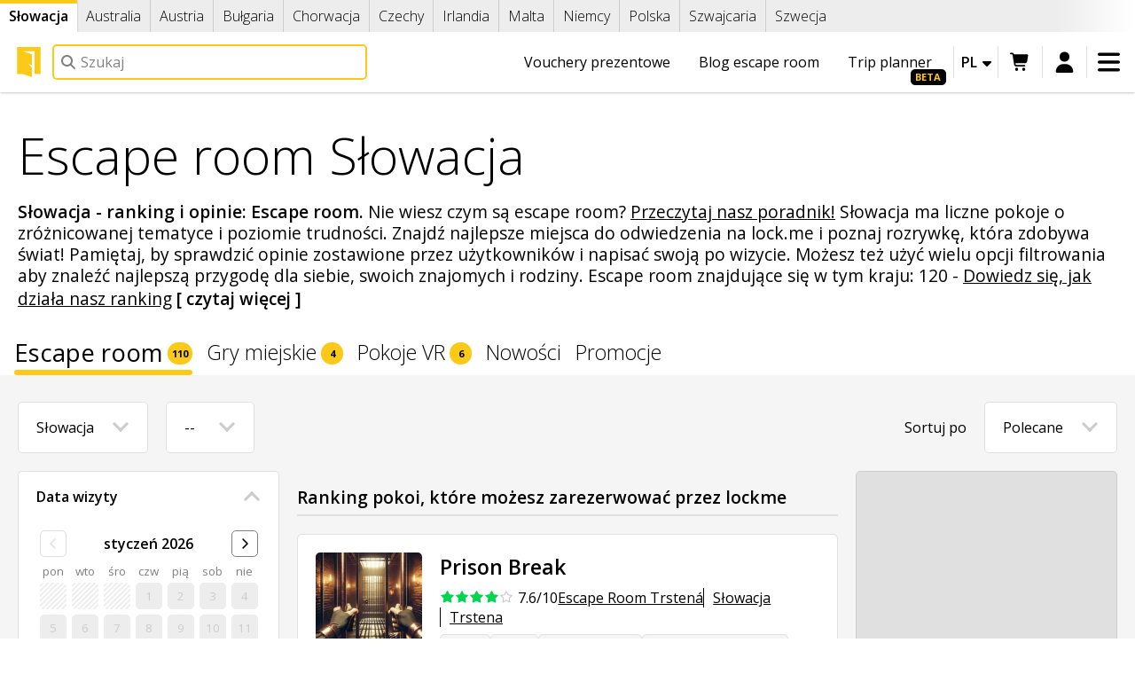

--- FILE ---
content_type: text/html; charset=UTF-8
request_url: https://lock.me/pl/slovakia/ranking-escape-room/zilinsky-kraj/dolny-kubin
body_size: 39780
content:
<!DOCTYPE html>
<html
    lang="pl"    data-controller="turbo-app"
    data-theme="auto"
    data-bs-theme="auto"
>
<head>
    <meta charset="UTF-8"><title>Escape room Słowacja Ranking pokojów zagadek: ceny i opinie | Lockme</title>
    <meta name="description" property="og:description" content="Słowacja - ranking i opinie: Escape room. Nie wiesz czym są escape room? Przeczytaj nasz poradnik! Słowacja ma liczne pokoje o zróżnicowanej tematyce i poziomie trudności. Znajdź najlepsze miejsca do odwiedzenia na lock.me i poznaj rozrywkę, która...">
    <meta name="viewport" content="width=device-width,minimum-scale=1,initial-scale=1">

    <meta property="og:url" content="https://lock.me/pl/slovakia/ranking-escape-room/zilinsky-kraj/dolny-kubin"/>
    <meta property="og:site_name" content="Lockme"/>
    <meta property="og:type" content="website"/>
    <meta property="og:image"
          content="https://img.lock.me/country/slovakia-01J6H8KG6AMKSF2XZF4PY9KKNB.webp?s=c929383e48f045920ac92b523a977237"
    />
    <meta property="og:title" content="Escape room
            Słowacja
            Ranking pokojów zagadek: ceny i opinie
     | Lockme"/>
    <meta property="fb:app_id" content="366083896898944"/>
    <meta name="turbo-cache-control" content="no-cache">
    <link rel="manifest" href="https://lock.me/manifest.json"/>

                        <link rel="alternate"
                  hreflang="x-default"
                  href="https://lock.me/en/slovakia/ranking-escape-room/zilinsky-kraj/dolny-kubin"
            />
                            <link rel="alternate"
                      hreflang="bg"
                      href="https://lock.me/bg/slovakia/ranking-escape-room/zilinsky-kraj/dolny-kubin"
                />
                            <link rel="alternate"
                      hreflang="cs"
                      href="https://lock.me/cs/slovakia/ranking-escape-room/zilinsky-kraj/dolny-kubin"
                />
                            <link rel="alternate"
                      hreflang="de"
                      href="https://lock.me/de/slovakia/ranking-escape-room/zilinsky-kraj/dolny-kubin"
                />
                            <link rel="alternate"
                      hreflang="en"
                      href="https://lock.me/en/slovakia/ranking-escape-room/zilinsky-kraj/dolny-kubin"
                />
                            <link rel="alternate"
                      hreflang="pl"
                      href="https://lock.me/pl/slovakia/ranking-escape-room/zilinsky-kraj/dolny-kubin"
                />
                            <link rel="alternate"
                      hreflang="sk"
                      href="https://lock.me/sk/slovakia/ranking-escape-room/zilinsky-kraj/dolny-kubin"
                />
                            <link rel="alternate"
                      hreflang="sv"
                      href="https://lock.me/sv/slovakia/ranking-escape-room/zilinsky-kraj/dolny-kubin"
                />
                            <link rel="alternate"
                      hreflang="uk"
                      href="https://lock.me/uk/slovakia/ranking-escape-room/zilinsky-kraj/dolny-kubin"
                />
                        
                        <link rel="preconnect" href="https://a.tile.openstreetmap.org"/>
            <link rel="preconnect" href="https://b.tile.openstreetmap.org"/>
            <link rel="preconnect" href="https://c.tile.openstreetmap.org"/>
    

    <link rel="canonical" href="https://lock.me/pl/slovakia/ranking-escape-room/zilinsky-kraj/dolny-kubin"/>

    <link rel="stylesheet" href="/build/1689.de22a5ad.css" data-turbo-track="reload"><link rel="stylesheet" href="/build/5714.129e44c5.css" data-turbo-track="reload">

    <link rel="icon" href="/build/img/favicons/lockme/favicon_48.27aca4b9.png" sizes="48x48"/>
    <link rel="icon" href="/build/img/favicons/lockme/favicon_192.fd8a7562.png" sizes="192x192"/>
    <link rel="shortcut icon" href="/build/img/favicons/lockme/favicon_48.27aca4b9.png"/>
    <link rel="apple-touch-icon" href="/build/img/favicons/lockme/favicon_180.6cbb4755.png"/>

    <script src="/build/runtime.6a072769.js" defer data-turbo-track="reload"></script><script src="/build/4114.ea0aee64.js" defer data-turbo-track="reload"></script><script src="/build/4986.134055ca.js" defer data-turbo-track="reload"></script><script src="/build/1576.86fd36d1.js" defer data-turbo-track="reload"></script><script src="/build/1689.ca9b92bb.js" defer data-turbo-track="reload"></script><script src="/build/3594.ff2fea79.js" defer data-turbo-track="reload"></script><script src="/build/site.036b7de7.js" defer data-turbo-track="reload"></script>

        <meta name="turbo-prefetch" content="false">

    <script>
                if (
            window.matchMedia
            && window.matchMedia('(prefers-color-scheme: dark)').matches
            && document.documentElement.dataset.bsTheme === 'auto'
        ) {
            document.documentElement.dataset.bsTheme = 'dark'
        }
    </script>
<script async="true" data-browser-key="31c6734bb66dbd487538ba91efcc982b2674ba493ea4e22a17f239648b4dbbf9" data-sample-rate="1.000000" data-parent-trace-id="9df4fcaa2ba0c88121d25ee5296fda03" data-transaction-name="App\Controller\Site\Room\ListController" data-collector="https://ingest.upsun-eu-5.observability-pipeline.blackfire.io" src="https://admin-pipeline.upsun-eu-5.observability-pipeline.blackfire.io/js/probe.js"></script></head>
<body     data-controller="analytics fbq tiktok geolocation scrollto history" data-analytics-debug-value="0" data-analytics-id-value="G-H9E57C3QC3" data-fbq-token-value="176162212967576" data-tiktok-pixel-id-value="D4BGF9RC77U8LSGFO240" data-geolocation-city-value="0" data-geolocation-country-value="10" data-geolocation-force-value="false"
 class="">
    <header class="top_bar" data-scrollto-target="header">
        <div
            class="scroll_list_container full_width scroll_nav_container scrolled_left"
            data-controller="countrybar horizontal-nav"
        >
            <nav
                class="scroll_list scroll_nav country_bar"
                data-horizontal-nav-target="nav"
            >
                                    <a href="/pl/slovakia"
                       data-country-change="SK"
                                                    class="act"
                            data-horizontal-nav-target="current"
                                            >
                        Słowacja
                    </a>
                                    <a href="/pl/australia"
                       data-country-change="AU"
                                            >
                        Australia
                    </a>
                                    <a href="/pl/austria"
                       data-country-change="AT"
                                            >
                        Austria
                    </a>
                                    <a href="/pl/bulgaria"
                       data-country-change="BG"
                                            >
                        Bułgaria
                    </a>
                                    <a href="/pl/croatia"
                       data-country-change="HR"
                                            >
                        Chorwacja
                    </a>
                                    <a href="/pl/czechia"
                       data-country-change="CZ"
                                            >
                        Czechy
                    </a>
                                    <a href="/pl/ireland"
                       data-country-change="IE"
                                            >
                        Irlandia
                    </a>
                                    <a href="/pl/malta"
                       data-country-change="MT"
                                            >
                        Malta
                    </a>
                                    <a href="/pl/germany"
                       data-country-change="DE"
                                            >
                        Niemcy
                    </a>
                                    <a href="/pl/poland"
                       data-country-change="PL"
                                            >
                        Polska
                    </a>
                                    <a href="/pl/switzerland"
                       data-country-change="CH"
                                            >
                        Szwajcaria
                    </a>
                                    <a href="/pl/sweden"
                       data-country-change="SE"
                                            >
                        Szwecja
                    </a>
                            </nav>
        </div>

        <div class="main_bar">
            <a class="logo" href="/pl/slovakia" aria-label="Logo Lockme">
                <svg version="1.1" x="0px" y="0px" viewBox="0 0 40 40" style="enable-background:new 0 0 40 40;" space="preserve" fill="currentColor" class="lockme_icon" aria-hidden="true"><polygon points="36.17,35.92 36.17,0 3.83,0 3.83,35.92 11.79,35.92 24.37,40 24.37,27.16 19.32,22.48 24.37,24.12 24.37,9.57 11.79,5.49 27.96,5.49 27.96,35.92 "></polygon></svg>
            </a>

            <form
                class="quicksearch_container"
                method="get"
                action="/pl/search"
                onsubmit="return false;"
                data-controller="search"
            >
                <section class="quicksearch global" data-search-target="quicksearch">
                    <label class="search_label quicksearch_label">
                        <svg viewBox="0 0 512 512" fill="currentColor" class="lmfa" aria-hidden="true"><path fill="currentColor" d="M416 208c0 45.9-14.9 88.3-40 122.7L502.6 457.4c12.5 12.5 12.5 32.8 0 45.3s-32.8 12.5-45.3 0L330.7 376C296.3 401.1 253.9 416 208 416 93.1 416 0 322.9 0 208S93.1 0 208 0 416 93.1 416 208zM208 352a144 144 0 1 0 0-288 144 144 0 1 0 0 288z"></path></svg>
                        <input aria-label="Pole wyszukiwania"
                               type="text"
                               name="q"
                               placeholder="Szukaj"
                               autocomplete="off"
                               class="quicksearch_input global"
                            data-search-target="query"
                            data-action="input->search#queryChange focus->search#focusQuery keydown->search#queryKey"
                        />
                    </label>

                    <button type="button"
                            class="search_close"
                        data-action="search#blurQuery"
                    >
                        <svg viewBox="0 0 384 512" fill="currentColor" class="lmfa" aria-hidden="true"><path fill="currentColor" d="M55.1 73.4c-12.5-12.5-32.8-12.5-45.3 0s-12.5 32.8 0 45.3L147.2 256 9.9 393.4c-12.5 12.5-12.5 32.8 0 45.3s32.8 12.5 45.3 0L192.5 301.3 329.9 438.6c12.5 12.5 32.8 12.5 45.3 0s12.5-32.8 0-45.3L237.8 256 375.1 118.6c12.5-12.5 12.5-32.8 0-45.3s-32.8-12.5-45.3 0L192.5 210.7 55.1 73.4z"></path></svg>
                    </button>
                    <ul data-write="Zacznij pisać - tu pojawią się wyniki."
                        data-zero="Brak wyników"
                        data-loading="Ładowanie..."
                        data-search="Pokaż wszystkie wyniki"
                        data-url="/pl/search?q="
                        data-browse="Przeglądaj"
                        data-book="Rezerwuję teraz"
                        data-controller="perfect-scrollbar"
                        data-search-target="list"
                    ></ul>
                    <div
    class="placeholder"
    data-search-target="placeholder"
                data-geolocation-target="placeholder"
    >
    <div
        data-searches="/pl/search"
        style="display: none;"
        data-geolocation-target="recent" data-search-target="recent"
    >
        <span class="h2">Ostatnio wyszukiwane:</span>
        <ul data-search-target="recentsList"></ul>
    </div>
    <span class="h2">Przydatne linki</span>
    <ul>
        <li>
            



<a  class="btn btn-secondary" href="/pl/what-is-the-escape-room">
    Co to jest escape room?
            </a>
        </li>
        <li>
            



<a  class="btn btn-secondary" href="/pl/slovakia/ranking-escape-room">
    Wszystkie pokoje
            </a>
        </li>
        <li>
            



<a  class="btn btn-secondary" href="/pl/gift-voucher">
    Vouchery prezentowe
            </a>
        </li>
        <li>
            



<a  class="btn btn-secondary" href="/pl/add-room-or-company">
    Dodaj pokój lub firmę
            </a>
        </li>
    </ul>
    </div>

                </section>
            </form>

                        <div class="top_links">
                <a class="link beta"
                   href="/pl/trip-planner">
                    Trip planner
                </a>
                <a href="/pl/blog" class="link">
                    Blog escape room
                </a>
                <a class="link"
                   href="/pl/gift-voucher">
                    Vouchery prezentowe
                                    </a>
                <a class="link act"
                   href="/pl/slovakia/ranking-escape-room">
                    Wszystkie pokoje
                </a>
                <a class="link"
                   href="/pl/what-is-the-escape-room">
                    Co to jest escape room?
                </a>
            </div>
            <div class="top_options">
                <div class="lang_select"
                     data-label="Language"
                    data-controller="close-click"
                >
                    <button aria-label="Zmień język" data-action="close-click#toggle">
                        pl
                        <svg viewBox="0 0 320 512" fill="currentColor" class="lmfa caret" aria-hidden="true"><path fill="currentColor" d="M140.3 376.8c12.6 10.2 31.1 9.5 42.8-2.2l128-128c9.2-9.2 11.9-22.9 6.9-34.9S301.4 192 288.5 192l-256 0c-12.9 0-24.6 7.8-29.6 19.8S.7 237.5 9.9 246.6l128 128 2.4 2.2z"></path></svg>
                    </button>
                    <ul class="langs">
                            <a href="https://lock.me/bg/slovakia/ranking-escape-room/zilinsky-kraj/dolny-kubin"
       class="last"
       title="български - експериментална версия"
       data-turbo="false"
    >
                    bg
                            <svg viewBox="0 0 448 512" fill="currentColor" class="lmfa lmfa-fw" aria-hidden="true"><path fill="currentColor" d="M288 0L128 0C110.3 0 96 14.3 96 32s14.3 32 32 32L128 215.5 7.5 426.3C2.6 435 0 444.7 0 454.7 0 486.4 25.6 512 57.3 512l333.4 0c31.6 0 57.3-25.6 57.3-57.3 0-10-2.6-19.8-7.5-28.4L320 215.5 320 64c17.7 0 32-14.3 32-32S337.7 0 320 0L288 0zM192 215.5l0-151.5 64 0 0 151.5c0 11.1 2.9 22.1 8.4 31.8l41.6 72.7-164 0 41.6-72.7c5.5-9.7 8.4-20.6 8.4-31.8z"></path></svg>
            </a>
        <a href="https://lock.me/cs/slovakia/ranking-escape-room/zilinsky-kraj/dolny-kubin"
       class=""
       title="čeština"
       data-turbo="false"
    >
                    cs
                    </a>
        <a href="https://lock.me/de/slovakia/ranking-escape-room/zilinsky-kraj/dolny-kubin"
       class=""
       title="Deutsch"
       data-turbo="false"
    >
                    de
                    </a>
        <a href="https://lock.me/en/slovakia/ranking-escape-room/zilinsky-kraj/dolny-kubin"
       class=""
       title="English"
       data-turbo="false"
    >
                    en
                    </a>
        <a href="https://lock.me/pl/slovakia/ranking-escape-room/zilinsky-kraj/dolny-kubin"
       class="act"
       title="polski"
       data-turbo="false"
    >
                    pl
                    </a>
        <a href="https://lock.me/sk/slovakia/ranking-escape-room/zilinsky-kraj/dolny-kubin"
       class=""
       title="slovenčina - experimentálna verzia"
       data-turbo="false"
    >
                    sk
                            <svg viewBox="0 0 448 512" fill="currentColor" class="lmfa lmfa-fw" aria-hidden="true"><path fill="currentColor" d="M288 0L128 0C110.3 0 96 14.3 96 32s14.3 32 32 32L128 215.5 7.5 426.3C2.6 435 0 444.7 0 454.7 0 486.4 25.6 512 57.3 512l333.4 0c31.6 0 57.3-25.6 57.3-57.3 0-10-2.6-19.8-7.5-28.4L320 215.5 320 64c17.7 0 32-14.3 32-32S337.7 0 320 0L288 0zM192 215.5l0-151.5 64 0 0 151.5c0 11.1 2.9 22.1 8.4 31.8l41.6 72.7-164 0 41.6-72.7c5.5-9.7 8.4-20.6 8.4-31.8z"></path></svg>
            </a>
        <a href="https://lock.me/sv/slovakia/ranking-escape-room/zilinsky-kraj/dolny-kubin"
       class=""
       title="svenska - experimentell version"
       data-turbo="false"
    >
                    sv
                            <svg viewBox="0 0 448 512" fill="currentColor" class="lmfa lmfa-fw" aria-hidden="true"><path fill="currentColor" d="M288 0L128 0C110.3 0 96 14.3 96 32s14.3 32 32 32L128 215.5 7.5 426.3C2.6 435 0 444.7 0 454.7 0 486.4 25.6 512 57.3 512l333.4 0c31.6 0 57.3-25.6 57.3-57.3 0-10-2.6-19.8-7.5-28.4L320 215.5 320 64c17.7 0 32-14.3 32-32S337.7 0 320 0L288 0zM192 215.5l0-151.5 64 0 0 151.5c0 11.1 2.9 22.1 8.4 31.8l41.6 72.7-164 0 41.6-72.7c5.5-9.7 8.4-20.6 8.4-31.8z"></path></svg>
            </a>
        <a href="https://lock.me/uk/slovakia/ranking-escape-room/zilinsky-kraj/dolny-kubin"
       class=""
       title="українська"
       data-turbo="false"
    >
                    uk
                    </a>
    
                    </ul>
                </div>


                                    <div class="cart">
                            <a
        href="/pl/your-basket"
        rel="nofollow"
        class="basket_icon inact"
        aria-label="Koszyk"
        data-controller="basket"
        data-action="basket@window->basket#redraw"
    >
        <svg viewBox="0 0 640 512" fill="currentColor" class="lmfa" aria-hidden="true"><path fill="currentColor" d="M24-16C10.7-16 0-5.3 0 8S10.7 32 24 32l45.3 0c3.9 0 7.2 2.8 7.9 6.6l52.1 286.3c6.2 34.2 36 59.1 70.8 59.1L456 384c13.3 0 24-10.7 24-24s-10.7-24-24-24l-255.9 0c-11.6 0-21.5-8.3-23.6-19.7l-5.1-28.3 303.6 0c30.8 0 57.2-21.9 62.9-52.2L568.9 69.9C572.6 50.2 557.5 32 537.4 32l-412.7 0-.4-2c-4.8-26.6-28-46-55.1-46L24-16zM208 512a48 48 0 1 0 0-96 48 48 0 1 0 0 96zm224 0a48 48 0 1 0 0-96 48 48 0 1 0 0 96z"></path></svg>
    </a>

                    </div>
                        <div  class="menu_user">
        <a class="login" href="/pl/log-in" data-ico="&#xf035;" title="Zaloguj się" rel="nofollow">
            <svg viewBox="0 0 448 512" fill="currentColor" class="lmfa" aria-hidden="true"><path fill="currentColor" d="M224 248a120 120 0 1 0 0-240 120 120 0 1 0 0 240zm-29.7 56C95.8 304 16 383.8 16 482.3 16 498.7 29.3 512 45.7 512l356.6 0c16.4 0 29.7-13.3 29.7-29.7 0-98.5-79.8-178.3-178.3-178.3l-59.4 0z"></path></svg>
        </a>
    </div>

                
                <div class="menu_main"
                     data-label="Menu"
                    data-controller="close-click" data-close-click-body-class-value="stuck_menu"
                >
                    <button aria-label="Otwórz menu" data-action="close-click#toggle">
                        <svg viewBox="0 0 448 512" fill="currentColor" class="lmfa" aria-hidden="true"><path fill="currentColor" d="M0 96C0 78.3 14.3 64 32 64l384 0c17.7 0 32 14.3 32 32s-14.3 32-32 32L32 128C14.3 128 0 113.7 0 96zM0 256c0-17.7 14.3-32 32-32l384 0c17.7 0 32 14.3 32 32s-14.3 32-32 32L32 288c-17.7 0-32-14.3-32-32zM448 416c0 17.7-14.3 32-32 32L32 448c-17.7 0-32-14.3-32-32s14.3-32 32-32l384 0c17.7 0 32 14.3 32 32z"></path></svg>
                    </button>
                    <section data-controller="toggle-open perfect-scrollbar">
                        <header>
                            <a href="/pl/slovakia/ranking-escape-room">
                                <span class="circle">
                                    <svg viewBox="0 0 512 512" fill="currentColor" class="lmfa" aria-hidden="true"><path fill="currentColor" d="M40 48C26.7 48 16 58.7 16 72l0 48c0 13.3 10.7 24 24 24l48 0c13.3 0 24-10.7 24-24l0-48c0-13.3-10.7-24-24-24L40 48zM192 64c-17.7 0-32 14.3-32 32s14.3 32 32 32l288 0c17.7 0 32-14.3 32-32s-14.3-32-32-32L192 64zm0 160c-17.7 0-32 14.3-32 32s14.3 32 32 32l288 0c17.7 0 32-14.3 32-32s-14.3-32-32-32l-288 0zm0 160c-17.7 0-32 14.3-32 32s14.3 32 32 32l288 0c17.7 0 32-14.3 32-32s-14.3-32-32-32l-288 0zM16 232l0 48c0 13.3 10.7 24 24 24l48 0c13.3 0 24-10.7 24-24l0-48c0-13.3-10.7-24-24-24l-48 0c-13.3 0-24 10.7-24 24zM40 368c-13.3 0-24 10.7-24 24l0 48c0 13.3 10.7 24 24 24l48 0c13.3 0 24-10.7 24-24l0-48c0-13.3-10.7-24-24-24l-48 0z"></path></svg>
                                </span>
                                <p>Wszystkie pokoje</p>
                            </a>
                            <a href="/pl/what-is-the-escape-room">
                                <span class="circle">
                                    <svg viewBox="0 0 192 512" fill="currentColor" class="lmfa" aria-hidden="true"><path fill="currentColor" d="M48 48a48 48 0 1 1 96 0 48 48 0 1 1 -96 0zM0 192c0-17.7 14.3-32 32-32l64 0c17.7 0 32 14.3 32 32l0 256 32 0c17.7 0 32 14.3 32 32s-14.3 32-32 32L32 512c-17.7 0-32-14.3-32-32s14.3-32 32-32l32 0 0-224-32 0c-17.7 0-32-14.3-32-32z"></path></svg>
                                </span>
                                <p>Co to jest escape room?</p>
                            </a>
                            <a href="/pl/gift-voucher">
                                <span class="circle">
                                    <svg viewBox="0 0 512 512" fill="currentColor" class="lmfa" aria-hidden="true"><path fill="currentColor" d="M321.5 68.8C329.1 55.9 342.9 48 357.8 48l2.2 0c22.1 0 40 17.9 40 40s-17.9 40-40 40l-73.3 0 34.8-59.2zm-131 0l34.8 59.2-73.3 0c-22.1 0-40-17.9-40-40s17.9-40 40-40l2.2 0c14.9 0 28.8 7.9 36.3 20.8zm89.6-24.3l-24.1 41-24.1-41C215.7 16.9 186.1 0 154.2 0L152 0c-48.6 0-88 39.4-88 88 0 14.4 3.5 28 9.6 40L64 128c-35.3 0-64 28.7-64 64L0 416c0 35.3 28.7 64 64 64l384 0c35.3 0 64-28.7 64-64l0-224c0-35.3-28.7-64-64-64l-9.6 0c6.1-12 9.6-25.6 9.6-40 0-48.6-39.4-88-88-88l-2.2 0c-31.9 0-61.5 16.9-77.7 44.4zM448 368l0 48-384 0 0-48 384 0zm0-64l-384 0 0-112 138 0-13.2 17.6c-8 10.6-5.8 25.6 4.8 33.6s25.6 5.8 33.6-4.8L256 200 284.8 238.4c8 10.6 23 12.8 33.6 4.8s12.8-23 4.8-33.6l-13.2-17.6 138 0 0 112z"></path></svg>
                                </span>
                                <p>Vouchery prezentowe</p>
                            </a>
                            <a href="https://erchamp.com">
                                <span class="circle">
                                    <svg viewBox="0 0 512 512" fill="currentColor" class="lmfa" aria-hidden="true"><path fill="currentColor" d="M368 0L144 0c-26.5 0-48.1 21.8-47.1 48.2 .2 5.3 .4 10.6 .7 15.8L24 64c-13.3 0-24 10.7-24 24 0 113.7 47.9 177.7 104.2 211.8 21.6 13.1 44 21.5 64.5 26.8 19.4 26.3 39.4 40.6 55.3 48.3l0 73.1-64 0c-17.7 0-32 14.3-32 32s14.3 32 32 32l192 0c17.7 0 32-14.3 32-32s-14.3-32-32-32l-64 0 0-73.1c16.6-8 37.7-23.2 57.9-51.8 17.6-5.2 36.1-12.4 54.1-22.5 29.3-16.4 57.6-40.6 78.5-75.7 20.9-35.2 33.5-80.1 33.5-136.8 0-13.3-10.7-24-24-24l-73.6 0c.3-5.2 .5-10.4 .7-15.8 1-26.5-20.6-48.2-47.1-48.2zM48.8 112l52.4 0c6.5 63.6 18.3 112.3 32.8 149.6-1.7-.9-3.3-1.9-5-2.9-37.9-22.9-74.3-65-80.2-146.7zm388.3 88.4c-15.1 25.5-35.4 43.6-57.4 56.5 13.6-36.7 24.8-83.9 31-144.8l52.3 0c-2.9 37.4-12.7 66.1-25.9 88.4zM266.8 85.8l17.5 35.4 39 5.7c9.8 1.4 13.8 13.5 6.6 20.5l-28.2 27.5 6.7 38.9c1.7 9.8-8.6 17.3-17.4 12.7L256 208 221.1 226.4c-8.8 4.6-19.1-2.8-17.4-12.7l6.7-38.9-28.2-27.5c-7.1-6.9-3.2-19 6.7-20.5l39-5.7 17.5-35.4c4.4-8.9 17.1-8.9 21.5 0z"></path></svg>
                                </span>
                                <p>ER Champ</p>
                            </a>
                        </header>

                        <div >
                <article
                            data-toggle-open-target="opener"
                    >
            <span class="nav_heading"
                                    data-action="click->toggle-open#toggle"
                            >
                                    <svg viewBox="0 0 384 512" fill="currentColor" class="lmfa lmfa-fw" aria-hidden="true"><path fill="currentColor" d="M128 96l0 64 128 0 0-64c0-35.3-28.7-64-64-64s-64 28.7-64 64zM64 160l0-64C64 25.3 121.3-32 192-32S320 25.3 320 96l0 64c35.3 0 64 28.7 64 64l0 224c0 35.3-28.7 64-64 64L64 512c-35.3 0-64-28.7-64-64L0 224c0-35.3 28.7-64 64-64z"></path></svg>
                                Escape roomy
            </span>
                            <a href="/pl/slovakia/ranking-escape-room">
                    Escape room - wszystkie pokoje
                </a>
                            <a href="/pl/slovakia/ranking-outdoor-rooms">
                    Gry miejskie - wszystkie pokoje
                </a>
                            <a href="/pl/slovakia/ranking-vr-rooms">
                    Pokoje VR - wszystkie pokoje
                </a>
                            <a href="/pl/slovakia/companies">
                    Wszystkie firmy
                </a>
                            <a href="/pl/slovakia/special-offers">
                    Promocje
                </a>
                            <a href="/pl/users">
                    Użytkownicy
                </a>
                            <a href="/pl/my-trips">
                    Planer podróży
                </a>
                    </article>
            <article
                            data-toggle-open-target="opener"
                    >
            <span class="nav_heading"
                                    data-action="click->toggle-open#toggle"
                            >
                                    <svg viewBox="0 0 384 512" fill="currentColor" class="lmfa lmfa-fw" aria-hidden="true"><path fill="currentColor" d="M64 0C28.7 0 0 28.7 0 64L0 480c0 11.5 6.2 22.2 16.2 27.8s22.3 5.5 32.2-.4L192 421.3 335.5 507.4c9.9 5.9 22.2 6.1 32.2 .4S384 491.5 384 480l0-416c0-35.3-28.7-64-64-64L64 0z"></path></svg>
                                Nasza oferta
            </span>
                            <a href="/pl/gift-voucher">
                    Vouchery prezentowe
                </a>
                            <a href="/pl/business-offer">
                    Oferta dla firm
                </a>
                            <a href="/pl/escape-room-booking-software">
                    System rezerwacyjny escape room
                </a>
                            <a href="/pl/escape-tales">
                    Gry planszowe Escape Room
                </a>
                            <a href="/pl/contests">
                    Konkursy i quizy
                </a>
                            <a href="/pl/er-champ-final-rooms">
                    Pokoje finałowe ER Champ
                </a>
                    </article>
            <article
                            data-toggle-open-target="opener"
                    >
            <span class="nav_heading"
                                    data-action="click->toggle-open#toggle"
                            >
                                    <svg viewBox="0 0 512 512" fill="currentColor" class="lmfa lmfa-fw" aria-hidden="true"><path fill="currentColor" d="M120 56c0-30.9 25.1-56 56-56l24 0c17.7 0 32 14.3 32 32l0 448c0 17.7-14.3 32-32 32l-32 0c-29.8 0-54.9-20.4-62-48-.7 0-1.3 0-2 0-44.2 0-80-35.8-80-80 0-18 6-34.6 16-48-19.4-14.6-32-37.8-32-64 0-30.9 17.6-57.8 43.2-71.1-7.1-12-11.2-26-11.2-40.9 0-44.2 35.8-80 80-80l0-24zm272 0l0 24c44.2 0 80 35.8 80 80 0 15-4.1 29-11.2 40.9 25.7 13.3 43.2 40.1 43.2 71.1 0 26.2-12.6 49.4-32 64 10 13.4 16 30 16 48 0 44.2-35.8 80-80 80-.7 0-1.3 0-2 0-7.1 27.6-32.2 48-62 48l-32 0c-17.7 0-32-14.3-32-32l0-448c0-17.7 14.3-32 32-32l24 0c30.9 0 56 25.1 56 56z"></path></svg>
                                Strefa wiedzy
            </span>
                            <a href="/pl/what-is-the-escape-room">
                    Co to jest escape room?
                </a>
                            <a href="/pl/blog">
                    Blog
                </a>
                            <a href="/pl/faq">
                    FAQ
                </a>
                            <a href="/pl/escape-room-tourism-in-poland">
                    Turystyka escape room w Polsce
                </a>
                            <a href="/pl/docs">
                    Baza wiedzy
                </a>
                            <a href="/pl/report-website-content">
                    Raportowanie zawartości witryny
                </a>
                    </article>
            <article
                            data-toggle-open-target="opener"
                    >
            <span class="nav_heading"
                                    data-action="click->toggle-open#toggle"
                            >
                                    <svg viewBox="0 0 512 512" fill="currentColor" class="lmfa lmfa-fw" aria-hidden="true"><path fill="currentColor" d="M480 96c17.7 0 32 14.3 32 32s-14.3 32-32 32l-208 0 0-64 208 0zM320 288c17.7 0 32 14.3 32 32s-14.3 32-32 32l-64 0c-17.7 0-32-14.3-32-32s14.3-32 32-32l64 0zm64-64c0 17.7-14.3 32-32 32l-48 0c-17.7 0-32-14.3-32-32s14.3-32 32-32l48 0c17.7 0 32 14.3 32 32zM288 384c17.7 0 32 14.3 32 32s-14.3 32-32 32l-64 0c-17.7 0-32-14.3-32-32s14.3-32 32-32l64 0zm-88-96l.6 0c-5.4 9.4-8.6 20.3-8.6 32 0 13.2 4 25.4 10.8 35.6-24.9 8.7-42.8 32.5-42.8 60.4 0 11.7 3.1 22.6 8.6 32l-8.6 0C71.6 448 0 376.4 0 288l0-61.7c0-42.4 16.9-83.1 46.9-113.1l11.6-11.6C82.5 77.5 115.1 64 149 64l27 0c35.3 0 64 28.7 64 64l0 88c0 22.1-17.9 40-40 40s-40-17.9-40-40l0-56c0-8.8-7.2-16-16-16s-16 7.2-16 16l0 56c0 39.8 32.2 72 72 72z"></path></svg>
                                O nas
            </span>
                            <a href="/pl/get-to-know-us">
                    Kim jesteśmy?
                </a>
                            <a href="/pl/regulations">
                    Regulamin
                </a>
                            <a href="/pl/regulations/5">
                    Polityka prywatności
                </a>
                            <a href="/pl/how-it-works">
                    Działanie serwisu
                </a>
                            <a href="/pl/for-media">
                    Dla mediów
                </a>
                            <a href="/pl/sitemap">
                    Mapa witryny
                </a>
                    </article>
    </div>


                        <ul class="menu_langs" data-controller="close-click">
                                <a href="https://lock.me/bg/slovakia/ranking-escape-room/zilinsky-kraj/dolny-kubin"
       class="last"
       title="български - експериментална версия"
       data-turbo="false"
    >
                    bg
                            <svg viewBox="0 0 448 512" fill="currentColor" class="lmfa lmfa-fw" aria-hidden="true"><path fill="currentColor" d="M288 0L128 0C110.3 0 96 14.3 96 32s14.3 32 32 32L128 215.5 7.5 426.3C2.6 435 0 444.7 0 454.7 0 486.4 25.6 512 57.3 512l333.4 0c31.6 0 57.3-25.6 57.3-57.3 0-10-2.6-19.8-7.5-28.4L320 215.5 320 64c17.7 0 32-14.3 32-32S337.7 0 320 0L288 0zM192 215.5l0-151.5 64 0 0 151.5c0 11.1 2.9 22.1 8.4 31.8l41.6 72.7-164 0 41.6-72.7c5.5-9.7 8.4-20.6 8.4-31.8z"></path></svg>
            </a>
        <a href="https://lock.me/cs/slovakia/ranking-escape-room/zilinsky-kraj/dolny-kubin"
       class=""
       title="čeština"
       data-turbo="false"
    >
                    cs
                    </a>
        <a href="https://lock.me/de/slovakia/ranking-escape-room/zilinsky-kraj/dolny-kubin"
       class=""
       title="Deutsch"
       data-turbo="false"
    >
                    de
                    </a>
        <a href="https://lock.me/en/slovakia/ranking-escape-room/zilinsky-kraj/dolny-kubin"
       class=""
       title="English"
       data-turbo="false"
    >
                    en
                    </a>
        <a href="https://lock.me/pl/slovakia/ranking-escape-room/zilinsky-kraj/dolny-kubin"
       class="act"
       title="polski"
       data-turbo="false"
    >
                    pl
                    </a>
        <a href="https://lock.me/sk/slovakia/ranking-escape-room/zilinsky-kraj/dolny-kubin"
       class=""
       title="slovenčina - experimentálna verzia"
       data-turbo="false"
    >
                    sk
                            <svg viewBox="0 0 448 512" fill="currentColor" class="lmfa lmfa-fw" aria-hidden="true"><path fill="currentColor" d="M288 0L128 0C110.3 0 96 14.3 96 32s14.3 32 32 32L128 215.5 7.5 426.3C2.6 435 0 444.7 0 454.7 0 486.4 25.6 512 57.3 512l333.4 0c31.6 0 57.3-25.6 57.3-57.3 0-10-2.6-19.8-7.5-28.4L320 215.5 320 64c17.7 0 32-14.3 32-32S337.7 0 320 0L288 0zM192 215.5l0-151.5 64 0 0 151.5c0 11.1 2.9 22.1 8.4 31.8l41.6 72.7-164 0 41.6-72.7c5.5-9.7 8.4-20.6 8.4-31.8z"></path></svg>
            </a>
        <a href="https://lock.me/sv/slovakia/ranking-escape-room/zilinsky-kraj/dolny-kubin"
       class=""
       title="svenska - experimentell version"
       data-turbo="false"
    >
                    sv
                            <svg viewBox="0 0 448 512" fill="currentColor" class="lmfa lmfa-fw" aria-hidden="true"><path fill="currentColor" d="M288 0L128 0C110.3 0 96 14.3 96 32s14.3 32 32 32L128 215.5 7.5 426.3C2.6 435 0 444.7 0 454.7 0 486.4 25.6 512 57.3 512l333.4 0c31.6 0 57.3-25.6 57.3-57.3 0-10-2.6-19.8-7.5-28.4L320 215.5 320 64c17.7 0 32-14.3 32-32S337.7 0 320 0L288 0zM192 215.5l0-151.5 64 0 0 151.5c0 11.1 2.9 22.1 8.4 31.8l41.6 72.7-164 0 41.6-72.7c5.5-9.7 8.4-20.6 8.4-31.8z"></path></svg>
            </a>
        <a href="https://lock.me/uk/slovakia/ranking-escape-room/zilinsky-kraj/dolny-kubin"
       class=""
       title="українська"
       data-turbo="false"
    >
                    uk
                    </a>
    
                        </ul>

                        <div class="localization">
                            <div  class="selection_container time_zones" data-controller="close-click live" data-close-click-component-property-value="open" data-live-name-value="Timezone:Chooser" data-live-url-value="/pl/_components/Timezone:Chooser" id="live-1972268963-0" data-live-props-value="{&quot;uri&quot;:&quot;https:\/\/lock.me\/pl\/slovakia\/ranking-escape-room\/zilinsky-kraj\/dolny-kubin&quot;,&quot;open&quot;:false,&quot;search&quot;:&quot;&quot;,&quot;@attributes&quot;:{&quot;id&quot;:&quot;live-1972268963-0&quot;},&quot;@checksum&quot;:&quot;02m6PHTUddSYfusnNXiNU\/DSr+wm3waCSXUhBkjzKPo=&quot;}">
    <p>Strefa czasowa:</p>
    

<button class="btn btn-secondary"  data-model="open" data-value="1" data-action="live#update">
                czas wschodnioamerykański (Nowy Jork)
                <svg viewBox="0 0 320 512" fill="currentColor" class="lmfa" aria-hidden="true"><path fill="currentColor" d="M140.3 135.2c12.6-10.3 31.1-9.5 42.8 2.2l128 128c9.2 9.2 11.9 22.9 6.9 34.9S301.4 320 288.5 320l-256 0c-12.9 0-24.6-7.8-29.6-19.8S.7 274.5 9.9 265.4l128-128 2.4-2.2z"></path></svg>
    </button>

    </div>

                        </div>

                        <div data-controller="theme-switch" class="theme_switch" id="menu_theme_switch">
    <button value="light" data-action="theme-switch#saveTheme" title="Jasny motyw">
        <span>
            <svg viewBox="0 0 512 512" fill="currentColor" class="lmfa" aria-hidden="true"><path fill="currentColor" d="M224 80l0-48c0-17.7 14.3-32 32-32s32 14.3 32 32l0 48c0 17.7-14.3 32-32 32s-32-14.3-32-32zM160 256a96 96 0 1 1 192 0 96 96 0 1 1 -192 0zM0 256c0-17.7 14.3-32 32-32l48 0c17.7 0 32 14.3 32 32s-14.3 32-32 32l-48 0c-17.7 0-32-14.3-32-32zm432-32l48 0c17.7 0 32 14.3 32 32s-14.3 32-32 32l-48 0c-17.7 0-32-14.3-32-32s14.3-32 32-32zM256 512c-17.7 0-32-14.3-32-32l0-48c0-17.7 14.3-32 32-32s32 14.3 32 32l0 48c0 17.7-14.3 32-32 32zM73.4 438.6c-12.5-12.5-12.5-32.8 0-45.3l32-32c12.5-12.5 32.8-12.5 45.3 0s12.5 32.8 0 45.3l-32 32c-12.5 12.5-32.8 12.5-45.3 0zm288-333.3l32-32c12.5-12.5 32.8-12.5 45.3 0s12.5 32.8 0 45.3l-32 32c-12.5 12.5-32.8 12.5-45.3 0s-12.5-32.8 0-45.3zm77.3 333.3c-12.5 12.5-32.8 12.5-45.3 0l-32-32c-12.5-12.5-12.5-32.8 0-45.3s32.8-12.5 45.3 0l32 32c12.5 12.5 12.5 32.8 0 45.3zm-333.3-288l-32-32c-12.5-12.5-12.5-32.8 0-45.3s32.8-12.5 45.3 0l32 32c12.5 12.5 12.5 32.8 0 45.3s-32.8 12.5-45.3 0z"></path></svg>
        </span>
    </button>
    <button value="auto" data-action="theme-switch#saveTheme" title="Motyw systemu">
        <span class="text">auto</span>
    </button>
    <button value="dark" data-action="theme-switch#saveTheme" title="Ciemny motyw">
        <span>
            <svg viewBox="0 0 512 512" fill="currentColor" class="lmfa" aria-hidden="true"><path fill="currentColor" d="M256 0C114.6 0 0 114.6 0 256S114.6 512 256 512c68.8 0 131.3-27.2 177.3-71.4 7.3-7 9.4-17.9 5.3-27.1s-13.7-14.9-23.8-14.1c-4.9 .4-9.8 .6-14.8 .6-101.6 0-184-82.4-184-184 0-72.1 41.5-134.6 102.1-164.8 9.1-4.5 14.3-14.3 13.1-24.4S322.6 8.5 312.7 6.3C294.4 2.2 275.4 0 256 0z"></path></svg>
        </span>
    </button>
</div>


                        <div class="short_contact">
    <a class="social_link mail" href="/cdn-cgi/l/email-protection#ed9e989d9d829f99ad81828e86c38088">
        <svg viewBox="0 0 512 512" fill="currentColor" class="lmfa" aria-hidden="true"><path fill="currentColor" d="M48 64c-26.5 0-48 21.5-48 48 0 15.1 7.1 29.3 19.2 38.4l208 156c17.1 12.8 40.5 12.8 57.6 0l208-156c12.1-9.1 19.2-23.3 19.2-38.4 0-26.5-21.5-48-48-48L48 64zM0 196L0 384c0 35.3 28.7 64 64 64l384 0c35.3 0 64-28.7 64-64l0-188-198.4 148.8c-34.1 25.6-81.1 25.6-115.2 0L0 196z"></path></svg>
        <span><span class="__cf_email__" data-cfemail="ee9d9b9e9e819c9aae82818d85c0838b">[email&#160;protected]</span></span>
    </a>

    

<div class="social_link_list just_icons">
            <a rel="noopener nofollow"
           target="_blank"
           href="https://www.facebook.com/lockmepl/"
           aria-label="Facebook"
           class="social_link facebook just_icons"
        >
            <svg viewBox="0 0 448 512" fill="currentColor" class="lmfa lmfa-fw" aria-hidden="true"><path fill="currentColor" d="M64 32C28.7 32 0 60.7 0 96L0 416c0 35.3 28.7 64 64 64l98.2 0 0-145.8-52.8 0 0-78.2 52.8 0 0-33.7c0-87.1 39.4-127.5 125-127.5 16.2 0 44.2 3.2 55.7 6.4l0 70.8c-6-.6-16.5-1-29.6-1-42 0-58.2 15.9-58.2 57.2l0 27.8 83.6 0-14.4 78.2-69.3 0 0 145.8 129 0c35.3 0 64-28.7 64-64l0-320c0-35.3-28.7-64-64-64L64 32z"></path></svg>
                    </a>
            <a rel="noopener nofollow"
           target="_blank"
           href="https://www.instagram.com/lockmepl/"
           aria-label="Instagram"
           class="social_link instagram just_icons"
        >
            <svg viewBox="0 0 448 512" fill="currentColor" class="lmfa lmfa-fw" aria-hidden="true"><path fill="currentColor" d="M224.3 141a115 115 0 1 0 -.6 230 115 115 0 1 0 .6-230zm-.6 40.4a74.6 74.6 0 1 1 .6 149.2 74.6 74.6 0 1 1 -.6-149.2zm93.4-45.1a26.8 26.8 0 1 1 53.6 0 26.8 26.8 0 1 1 -53.6 0zm129.7 27.2c-1.7-35.9-9.9-67.7-36.2-93.9-26.2-26.2-58-34.4-93.9-36.2-37-2.1-147.9-2.1-184.9 0-35.8 1.7-67.6 9.9-93.9 36.1s-34.4 58-36.2 93.9c-2.1 37-2.1 147.9 0 184.9 1.7 35.9 9.9 67.7 36.2 93.9s58 34.4 93.9 36.2c37 2.1 147.9 2.1 184.9 0 35.9-1.7 67.7-9.9 93.9-36.2 26.2-26.2 34.4-58 36.2-93.9 2.1-37 2.1-147.8 0-184.8zM399 388c-7.8 19.6-22.9 34.7-42.6 42.6-29.5 11.7-99.5 9-132.1 9s-102.7 2.6-132.1-9c-19.6-7.8-34.7-22.9-42.6-42.6-11.7-29.5-9-99.5-9-132.1s-2.6-102.7 9-132.1c7.8-19.6 22.9-34.7 42.6-42.6 29.5-11.7 99.5-9 132.1-9s102.7-2.6 132.1 9c19.6 7.8 34.7 22.9 42.6 42.6 11.7 29.5 9 99.5 9 132.1s2.7 102.7-9 132.1z"></path></svg>
                    </a>
            <a rel="noopener nofollow"
           target="_blank"
           href="https://www.linkedin.com/company/42426185"
           aria-label="LinkedIn"
           class="social_link linkedin just_icons"
        >
            <svg viewBox="0 0 448 512" fill="currentColor" class="lmfa lmfa-fw" aria-hidden="true"><path fill="currentColor" d="M416 32L31.9 32C14.3 32 0 46.5 0 64.3L0 447.7C0 465.5 14.3 480 31.9 480L416 480c17.6 0 32-14.5 32-32.3l0-383.4C448 46.5 433.6 32 416 32zM135.4 416l-66.4 0 0-213.8 66.5 0 0 213.8-.1 0zM102.2 96a38.5 38.5 0 1 1 0 77 38.5 38.5 0 1 1 0-77zM384.3 416l-66.4 0 0-104c0-24.8-.5-56.7-34.5-56.7-34.6 0-39.9 27-39.9 54.9l0 105.8-66.4 0 0-213.8 63.7 0 0 29.2 .9 0c8.9-16.8 30.6-34.5 62.9-34.5 67.2 0 79.7 44.3 79.7 101.9l0 117.2z"></path></svg>
                    </a>
    </div>

</div>


                    </section>
                </div>
            </div>
        </div>
    </header>

    <main     data-controller="filters card-navigation" data-card-navigation-position-value="0"
    data-card-navigation-target="swipeArea"
    data-source="&#x7B;&quot;section&quot;&#x3A;&quot;site&quot;,&quot;module&quot;&#x3A;&quot;country_ranking&quot;,&quot;id&quot;&#x3A;10,&quot;place&quot;&#x3A;&quot;room_hours&quot;,&quot;popupPlace&quot;&#x3A;&quot;room_tile_popup&quot;&#x7D;"
>
                <section class="site_header fluid">
        
<div class="breadcrumbs_small">
    </div>


                    <h1>
                Escape room Słowacja
                            </h1>
                            <div class="read_more"
                    data-controller="read-more" data-read-more-more-value="[ czytaj więcej ]" data-read-more-less-value="[ ukryj ]">
                    <p>
                        
                    <strong>
                        Słowacja - ranking i opinie: <em>Escape room</em>.
                    </strong>
                    Nie wiesz czym są escape room?
                    <a href="/pl/what-is-the-escape-room">Przeczytaj nasz poradnik!</a>
                    Słowacja ma liczne pokoje o zróżnicowanej tematyce i poziomie trudności.
                    Znajdź najlepsze miejsca do odwiedzenia na lock.me i poznaj rozrywkę, która zdobywa świat! Pamiętaj, by sprawdzić opinie zostawione przez użytkowników i napisać swoją po wizycie. Możesz też użyć wielu opcji filtrowania aby znaleźć najlepszą przygodę dla siebie, swoich znajomych i rodziny.
                    Escape room znajdujące się w tym kraju: 120
                 -
                        <a href="/pl/how-it-works">Dowiedz się, jak działa nasz ranking</a>
                    </p>
                    <div class="more" data-read-more-target="more">
                                                    <h2>Pokoje zagadek Słowacja - tropem tajemnic i emocji</h2>
                                                <p>Odkrywaj wyjątkowe historie, baw się wciągającymi scenariuszami i rozwijaj swoją kreatywność – Słowacja to miejsce, gdzie gry miejskie łączą współpracę i ekscytujące chwile. Bez względu na to, czy szukasz ciekawych zwrotów akcji, niezapomnianych emocji, czy intelektualnie stymulujących wyzwań, Słowacja spełni twoje oczekiwania.</p>
                            <h3>Sprawdź escape roomy w innych miastach:</h3>
<ul>
            <li>
            <a href="/pl/slovakia/ranking-escape-room/orava/trstena">
                                    Escape room Trstena
                            </a>
        </li>
            <li>
            <a href="/pl/slovakia/ranking-escape-room/bratislava-region/bratislava">
                                    Escape room Bratysława
                            </a>
        </li>
            <li>
            <a href="/pl/slovakia/ranking-escape-room/kosice-region/kosice">
                                    Escape room Koszyce
                            </a>
        </li>
            <li>
            <a href="/pl/slovakia/ranking-escape-room/zilina-region/zilina">
                                    Escape room Żylina
                            </a>
        </li>
            <li>
            <a href="/pl/slovakia/ranking-escape-room/zilina-region/namestovo">
                                    Escape room Námestovo
                            </a>
        </li>
            <li>
            <a href="/pl/slovakia/ranking-escape-room/trencin-region/trencin">
                                    Escape room Trenczyn
                            </a>
        </li>
            <li>
            <a href="/pl/slovakia/ranking-escape-room/zilina-region/liptovsky-mikulas">
                                    Escape room Liptowski Mikulasz
                            </a>
        </li>
            <li>
            <a href="/pl/slovakia/ranking-escape-room/presov-region/poprad">
                                    Escape room Poprad
                            </a>
        </li>
            <li>
            <a href="/pl/slovakia/ranking-escape-room/trencin-region/prievidza">
                                    Escape room Prievidza
                            </a>
        </li>
            <li>
            <a href="/pl/slovakia/ranking-escape-room/zilina-region/ruzomberok">
                                    Escape room Ruzomberok
                            </a>
        </li>
    </ul>

                    </div>
                    <button data-read-more-target="toggle"
                        data-action="read-more#toggle"
                    >[ czytaj więcej ]
                    </button>
                </div>
                        </section>

    <section class="nav_section page" data-controller="toggle-open" data-toggle-open-dont-close-value="true">
        <div  class="scroll_list_container scroll_nav_container fluid no_hammer" data-controller="horizontal-nav">
    <div
        class="scroll_list scroll_nav"
        data-horizontal-nav-target="nav"
    >
                    <a href="/pl/slovakia/ranking-escape-room"
               class="act"
            >
                Escape room
                <small class="count">110</small>
            </a>
                    <a href="/pl/slovakia/ranking-outdoor-rooms"
               class=""
            >
                Gry miejskie
                <small class="count">4</small>
            </a>
                    <a href="/pl/slovakia/ranking-vr-rooms"
               class=""
            >
                Pokoje VR
                <small class="count">6</small>
            </a>
                <a href="/pl/slovakia/news"
           class=""
        >
            Nowości
        </a>
                    <a href="/pl/slovakia/special-offers"
               class=""
            >
                Promocje
            </a>
            </div>
</div>

        <div class="inner open">
            <div class="fluid">
                    <div  data-controller="live" data-live-name-value="Room:List:RoomList" data-live-url-value="/pl/_components/Room:List:RoomList" id="live-649527580-0" data-live-props-value="{&quot;defaultFilters&quot;:{&quot;active&quot;:true,&quot;badges&quot;:[],&quot;city&quot;:null,&quot;closed&quot;:false,&quot;company&quot;:null,&quot;country&quot;:10,&quot;dater&quot;:null,&quot;department&quot;:null,&quot;diff&quot;:[],&quot;gcal&quot;:false,&quot;language&quot;:null,&quot;notRooms&quot;:[],&quot;notVisited&quot;:[],&quot;open&quot;:0,&quot;partner&quot;:false,&quot;people&quot;:null,&quot;price&quot;:null,&quot;protected&quot;:[&quot;protected&quot;,&quot;sourceRoute&quot;,&quot;sourceRouteParams&quot;,&quot;active&quot;,&quot;city&quot;,&quot;country&quot;,&quot;roomType&quot;,&quot;suspended&quot;],&quot;reserve&quot;:false,&quot;roomCats&quot;:[],&quot;roomType&quot;:1,&quot;search&quot;:null,&quot;searchRoom&quot;:false,&quot;sourceRoute&quot;:&quot;site_rooms&quot;,&quot;sourceRouteParams&quot;:{&quot;country&quot;:&quot;slovakia&quot;,&quot;roomType&quot;:&quot;escape-room&quot;},&quot;specials&quot;:false,&quot;specialType&quot;:null,&quot;suspended&quot;:-1,&quot;theme&quot;:&quot;&quot;,&quot;visit&quot;:false,&quot;visitedBy&quot;:null,&quot;wantedBy&quot;:null},&quot;filters&quot;:{&quot;active&quot;:true,&quot;badges&quot;:[],&quot;city&quot;:null,&quot;closed&quot;:false,&quot;company&quot;:null,&quot;country&quot;:10,&quot;dater&quot;:null,&quot;department&quot;:null,&quot;diff&quot;:[],&quot;gcal&quot;:false,&quot;language&quot;:null,&quot;notRooms&quot;:[],&quot;notVisited&quot;:[],&quot;open&quot;:0,&quot;partner&quot;:false,&quot;people&quot;:null,&quot;price&quot;:null,&quot;protected&quot;:[&quot;protected&quot;,&quot;sourceRoute&quot;,&quot;sourceRouteParams&quot;,&quot;active&quot;,&quot;city&quot;,&quot;country&quot;,&quot;roomType&quot;,&quot;suspended&quot;],&quot;reserve&quot;:false,&quot;roomCats&quot;:[],&quot;roomType&quot;:1,&quot;search&quot;:null,&quot;searchRoom&quot;:false,&quot;sourceRoute&quot;:&quot;site_rooms&quot;,&quot;sourceRouteParams&quot;:{&quot;country&quot;:&quot;slovakia&quot;,&quot;roomType&quot;:&quot;escape-room&quot;},&quot;specials&quot;:false,&quot;specialType&quot;:null,&quot;suspended&quot;:-1,&quot;theme&quot;:&quot;&quot;,&quot;visit&quot;:false,&quot;visitedBy&quot;:null,&quot;wantedBy&quot;:null},&quot;filters.badges&quot;:[],&quot;filters.dater&quot;:null,&quot;filters.diff&quot;:[],&quot;filters.language&quot;:null,&quot;filters.notVisited&quot;:[],&quot;filters.open&quot;:0,&quot;filters.people&quot;:null,&quot;filters.price&quot;:null,&quot;filters.roomCats&quot;:[],&quot;filters.roomType&quot;:1,&quot;filters.search&quot;:null,&quot;filters.suspended&quot;:-1,&quot;filters.theme&quot;:&quot;&quot;,&quot;filters.visit&quot;:false,&quot;page&quot;:0,&quot;sort&quot;:&quot;ranking&quot;,&quot;uri&quot;:&quot;https:\/\/lock.me\/pl\/slovakia\/ranking-escape-room\/zilinsky-kraj\/dolny-kubin&quot;,&quot;title&quot;:&quot;        Escape room\n            S\u0142owacja\n            Ranking pokoj\u00f3w zagadek: ceny i opinie\n    &quot;,&quot;description&quot;:&quot;\n                    \n                        S\u0142owacja - ranking i opinie: Escape room.\n                    \n                    Nie wiesz czym s\u0105 escape room?\n                    Przeczytaj nasz poradnik!\n                    S\u0142owacja ma liczne po...&quot;,&quot;ranking&quot;:true,&quot;@attributes&quot;:{&quot;id&quot;:&quot;live-649527580-0&quot;},&quot;@checksum&quot;:&quot;pSkNQM4J3f3IpJQNMtjaXbSKdZuFvjxht6o1xpJo93c=&quot;}">
    <script data-cfasync="false" src="/cdn-cgi/scripts/5c5dd728/cloudflare-static/email-decode.min.js"></script><script type="application/ld+json">{"@context":"https:\/\/schema.org","@type":"ItemList","url":"https:\/\/lock.me\/pl\/slovakia\/ranking-escape-room\/zilinsky-kraj\/dolny-kubin","name":"        Escape room\n            S\u0142owacja\n            Ranking pokoj\u00f3w zagadek: ceny i opinie\n    ","description":"\n                    \n                        S\u0142owacja - ranking i opinie: Escape room.\n                    \n                    Nie wiesz czym s\u0105 escape room?\n                    Przeczytaj nasz poradnik!\n                    S\u0142owacja ma liczne po...","itemListOrder":"https:\/\/schema.org\/ItemListOrderAscending","itemListElement":[{"@type":"ListItem","name":"Prison Break","image":"https:\/\/img.lock.me\/room\/pb-01JSSMYQ2GAR2G9QABGNA0JWKY.webp?w=290&h=290&s=ee896cd2f9d7e358d31ad004d46fec42","position":1,"url":"https:\/\/lock.me\/pl\/slovakia\/orava\/trstena\/escape-room\/escape-room-trstena\/12828-prison-break"},{"@type":"ListItem","name":"Teleporta\u010dn\u00e1 br\u00e1na","image":"https:\/\/img.lock.me\/room\/tb-01JSSNT217Y06Q7GR1E3YC3K54.webp?w=290&h=290&s=9a77f046b9b4326410f1730573516314","position":2,"url":"https:\/\/lock.me\/pl\/slovakia\/orava\/trstena\/escape-room\/escape-room-trstena\/15274-teleportacna-brana"},{"@type":"ListItem","name":"The cube","image":"https:\/\/img.lock.me\/room\/thecube-01JSSQAE6HD21016H8GZH11FV1.webp?w=290&h=290&s=f240a8458feb7f9eaa8ad6797c042224","position":3,"url":"https:\/\/lock.me\/pl\/slovakia\/orava\/trstena\/escape-room\/escape-room-trstena\/15275-the-cube"},{"@type":"ListItem","name":"Apokalypsa Cordyceps","image":"https:\/\/img.lock.me\/room\/apokalypsa-titulka-01JTSZQNG8522AGB9V815NPTZP.webp?w=290&h=290&s=94cca3edfc8a6d38ddfbff2100139311","position":4,"url":"https:\/\/lock.me\/pl\/slovakia\/zilina-region\/zilina\/escape-room\/gallo-escape-games\/15305-apokalypsa-cordyceps"},{"@type":"ListItem","name":"Johnyho jeden\u00e1stka","image":"https:\/\/img.lock.me\/room\/websquare-01J853V12NZQ69TQ1R22CJQ2SW.webp?w=290&h=290&s=836d180c2a72b61e1c7c191fb0c22eb6","position":5,"url":"https:\/\/lock.me\/pl\/slovakia\/zilina-region\/zilina\/escape-room\/mind-mansion\/15154-johnyho-jedenastka"},{"@type":"ListItem","name":"Sinister Circus","image":"https:\/\/img.lock.me\/room\/sinister-titulka-01H4DG4H4EWEMFS9P3GHAYNE2B.webp?w=290&h=290&s=cadbff82221dbcec1ccefb93cdfa769a","position":6,"url":"https:\/\/lock.me\/pl\/slovakia\/zilina-region\/zilina\/escape-room\/gallo-escape-games\/14686-sinister-circus"},{"@type":"ListItem","name":"Sanat\u00f3rium","image":"https:\/\/img.lock.me\/room\/5e0d8fe1-4e63-47d7-a12b-c6b2466fbe31-01JRAH5V41JH2DRFYFVX9EPS1G.webp?w=290&h=290&s=2f16b0746873cc237f5e205c64cac3d0","position":7,"url":"https:\/\/lock.me\/pl\/slovakia\/trnava-region\/trnava\/escape-room\/escapespott\/15267-sanatorium"},{"@type":"ListItem","name":"Krvav\u00e9 \u0160enky","image":"https:\/\/img.lock.me\/room\/krvave-senky-e1cf1c9d-01J7WZ1E67P9XTQZPGB67CX970.webp?w=290&h=290&s=215d775c9a8a1821f3671c1d7f4c6576","position":8,"url":"https:\/\/lock.me\/pl\/slovakia\/trnava-region\/trnava\/escape-room\/imperioom\/15153-krvave-senky"},{"@type":"ListItem","name":"Monastery","image":"https:\/\/img.lock.me\/room\/adbcb488-8bd9-4fbc-b98a-52573ec62677-01JRAHE4E6A2T0SK3YHP0PMBYA.webp?w=290&h=290&s=54fa8d83fcf00dcb38b209c09d31ca28","position":9,"url":"https:\/\/lock.me\/pl\/slovakia\/trnava-region\/trnava\/escape-room\/escapespott\/15273-monastery"},{"@type":"ListItem","name":"Wizard's House","image":"https:\/\/img.lock.me\/room\/13007-wizards-house-61e883929e66e5.27607129.webp?w=290&h=290&s=e7bd67f9721f3927df02c73a393d5eba","position":10,"url":"https:\/\/lock.me\/pl\/slovakia\/zilina-region\/zilina\/escape-room\/gallo-escape-games\/13007-wizards-house"}],"breadcrumb":{"@type":"BreadcrumbList","itemListElement":[{"@type":"ListItem","position":1,"name":"Ranking pokoi","item":"https:\/\/lock.me\/pl\/slovakia\/ranking-escape-room"}]}}</script>

        <div class="twelve_col card_nav_container rooms"
         data-loading="addClass(loading)"
        data-card-navigation-target="cardsContainer"
    >
        <div class="top">
                
<div  class="breadcrumbs" data-controller="toggle-open">
    <div class="selection_container large breadcrumb"
        data-controller="close-click"
        data-toggle-open-target="opener"
    >
        <button class="button" data-action="click->toggle-open#toggle">
            <span>
                                    Słowacja
                            </span>
            <span class="unfold_arrow"></span>
        </button>
        <div class="selection">
                            <a href="/pl/australia/ranking-escape-room">
                    Australia
                </a>
                            <a href="/pl/austria/ranking-escape-room">
                    Austria
                </a>
                            <a href="/pl/bulgaria/ranking-escape-room">
                    Bułgaria
                </a>
                            <a href="/pl/croatia/ranking-escape-room">
                    Chorwacja
                </a>
                            <a href="/pl/czechia/ranking-escape-room">
                    Czechy
                </a>
                            <a href="/pl/ireland/ranking-escape-room">
                    Irlandia
                </a>
                            <a href="/pl/malta/ranking-escape-room">
                    Malta
                </a>
                            <a href="/pl/germany/ranking-escape-room">
                    Niemcy
                </a>
                            <a href="/pl/poland/ranking-escape-room">
                    Polska
                </a>
                            <a href="/pl/slovakia/ranking-escape-room">
                    Słowacja
                </a>
                            <a href="/pl/switzerland/ranking-escape-room">
                    Szwajcaria
                </a>
                            <a href="/pl/sweden/ranking-escape-room">
                    Szwecja
                </a>
                    </div>
    </div>

                        <div
            class="selection_container large breadcrumb"
            data-controller="close-click"
            data-toggle-open-target="opener"
        >
            <button class="button" data-action="click->toggle-open#toggle">
                <span>
                                            --
                                    </span>
                <span class="unfold_arrow"></span>
            </button>
            <div class="selection">
                                    <a href="/pl/slovakia/ranking-escape-room/banska-bystrica-region" >
                        Region Bańska Bystrzyca
                    </a>
                                    <a href="/pl/slovakia/ranking-escape-room/bratislava-region" >
                        Region Bratysławy
                    </a>
                                    <a href="/pl/slovakia/ranking-escape-room/kosice-region" >
                        Region Koszyce
                    </a>
                                    <a href="/pl/slovakia/ranking-escape-room/nitra-region" >
                        Region Nitra
                    </a>
                                    <a href="/pl/slovakia/ranking-escape-room/orava" >
                        Orawa
                    </a>
                                    <a href="/pl/slovakia/ranking-escape-room/presov-region" >
                        Region Preszów
                    </a>
                                    <a href="/pl/slovakia/ranking-escape-room/trencin-region" >
                        Region Trencin
                    </a>
                                    <a href="/pl/slovakia/ranking-escape-room/trnava-region" >
                        Region Trnava
                    </a>
                                    <a href="/pl/slovakia/ranking-escape-room/zilina-region" >
                        Region Żylina
                    </a>
                            </div>
        </div>
    
            </div>


    <form class="sort"
    data-controller="radio-select"
>
    <h4>Sortuj po</h4>
    <div
        class="selection_container large breadcrumb"
        data-radio-select-target="opener"
    >
        <button class="button" type="button">
            <span data-radio-select-target="label">
                                                            Polecane
                                                                                                                        </span>
            <span class="unfold_arrow"></span>
        </button>

        <div class="selection right">
                            <label class="radio_filter">
                    <input type="radio"
                           name="sort"
                           value="ranking"
                        data-radio-select-target="value"
                           data-name="Polecane"
                           data-model="sort"
                           data-value="ranking"
                        data-filters-target="input sort"
                           action="change->filters#load live#update"
                        data-action="change->filters#load"
                                                    checked
                                            >

                    <span class="name">Polecane</span>

                    <span class="mark"></span>
                </label>
                            <label class="radio_filter">
                    <input type="radio"
                           name="sort"
                           value="new"
                        data-radio-select-target="value"
                           data-name="Najnowsze"
                           data-model="sort"
                           data-value="new"
                        data-filters-target="input sort"
                           action="change->filters#load live#update"
                        data-action="change->filters#load"
                                            >

                    <span class="name">Najnowsze</span>

                    <span class="mark"></span>
                </label>
                            <label class="radio_filter">
                    <input type="radio"
                           name="sort"
                           value="count"
                        data-radio-select-target="value"
                           data-name="Liczba opinii"
                           data-model="sort"
                           data-value="count"
                        data-filters-target="input sort"
                           action="change->filters#load live#update"
                        data-action="change->filters#load"
                                            >

                    <span class="name">Liczba opinii</span>

                    <span class="mark"></span>
                </label>
                    </div>
    </div>
</form>

        </div>

                    <div class="calendar open" data-card-navigation-target="calendar">
            <div class="filter calendar">
                <header class="open" onclick="classList.toggle('open')">Data wizyty
                    <span class="unfold_arrow"></span>
                </header>
                <div>
                    <input type="hidden"
                           name="dater"
                           value=""
                        data-filters-target="dater input"
                    />
                                                                <div class="date_filter">
                        <article class="month">
            <span class="month_nav">
                <button class="btn_base inact"
                        aria-label="Poprzedni miesiąc"
                        onclick="
                            let e=this.parentNode.parentNode.parentNode;
                            e.classList.remove('m0');
                            e.classList.add('m-1');
                            return false;"
                >
                    <svg viewBox="0 0 256 512" fill="currentColor" class="lmfa lmfa-fw" aria-hidden="true"><path fill="currentColor" d="M15.5 239c-9.4 9.4-9.4 24.6 0 33.9l160 160c9.4 9.4 24.6 9.4 33.9 0s9.4-24.6 0-33.9l-143-143 143-143c9.4-9.4 9.4-24.6 0-33.9s-24.6-9.4-33.9 0L15.5 239z"></path></svg>
                </button>

                <span>
                    styczeń 2026
                </span>

                <button class="btn_base"
                        aria-label="Następny miesiąc"
                        onclick="
                            let e=this.parentNode.parentNode.parentNode;
                            e.classList.remove('m0');
                            e.classList.add('m1');
                            return false;"
                >
                    <svg viewBox="0 0 256 512" fill="currentColor" class="lmfa lmfa-fw" aria-hidden="true"><path fill="currentColor" d="M241.5 239c9.4 9.4 9.4 24.6 0 33.9L81.5 433c-9.4 9.4-24.6 9.4-33.9 0s-9.4-24.6 0-33.9l143-143-143-143c-9.4-9.4-9.4-24.6 0-33.9s24.6-9.4 33.9 0l160 160z"></path></svg>
                </button>
            </span>

            <div class="month_table">
                                                    <span class="head">pon</span>
                                    <span class="head">wto</span>
                                    <span class="head">śro</span>
                                    <span class="head">czw</span>
                                    <span class="head">pią</span>
                                    <span class="head">sob</span>
                                    <span class="head">nie</span>
                
                                                            <span class="day closed"></span>
                                            <span class="day closed"></span>
                                            <span class="day closed"></span>
                                    
                                                                                            <span class="day inact">1</span>
                    
                                                                                <span class="day inact">2</span>
                    
                                                                                <span class="day inact">3</span>
                    
                                                                                <span class="day inact">4</span>
                    
                                                                                <span class="day inact">5</span>
                    
                                                                                                                            <span class="day inact">6</span>
                    
                                                                                <span class="day inact">7</span>
                    
                                                                                <span class="day inact">8</span>
                    
                                                                                <span class="day inact">9</span>
                    
                                                                                <span class="day inact">10</span>
                    
                                                                                <span class="day inact">11</span>
                    
                                                                                <span class="day inact">12</span>
                    
                                                                                                                            <span class="day inact">13</span>
                    
                                                                                <span class="day inact">14</span>
                    
                                                                                <span class="day inact">15</span>
                    
                                                                                <span class="day inact">16</span>
                    
                                                                                <button
                            data-day="2026-01-17"
                            data-readable-date="17.01.2026"
                            data-readable-day="Dziś"
                            class="day open"
                                                            data-value="2026-01-17"
                                                        data-model="filters.dater"
                            data-action="filters#dateFilter live#update"
                        >17</button>
                    
                                                                                <button
                            data-day="2026-01-18"
                            data-readable-date="18.01.2026"
                            data-readable-day="Niedziela"
                            class="day open"
                                                            data-value="2026-01-18"
                                                        data-model="filters.dater"
                            data-action="filters#dateFilter live#update"
                        >18</button>
                    
                                                                                <button
                            data-day="2026-01-19"
                            data-readable-date="19.01.2026"
                            data-readable-day="Poniedziałek"
                            class="day open"
                                                            data-value="2026-01-19"
                                                        data-model="filters.dater"
                            data-action="filters#dateFilter live#update"
                        >19</button>
                    
                                                                                                                            <button
                            data-day="2026-01-20"
                            data-readable-date="20.01.2026"
                            data-readable-day="Wtorek"
                            class="day open"
                                                            data-value="2026-01-20"
                                                        data-model="filters.dater"
                            data-action="filters#dateFilter live#update"
                        >20</button>
                    
                                                                                <button
                            data-day="2026-01-21"
                            data-readable-date="21.01.2026"
                            data-readable-day="Środa"
                            class="day open"
                                                            data-value="2026-01-21"
                                                        data-model="filters.dater"
                            data-action="filters#dateFilter live#update"
                        >21</button>
                    
                                                                                <button
                            data-day="2026-01-22"
                            data-readable-date="22.01.2026"
                            data-readable-day="Czwartek"
                            class="day open"
                                                            data-value="2026-01-22"
                                                        data-model="filters.dater"
                            data-action="filters#dateFilter live#update"
                        >22</button>
                    
                                                                                <button
                            data-day="2026-01-23"
                            data-readable-date="23.01.2026"
                            data-readable-day="Piątek"
                            class="day open"
                                                            data-value="2026-01-23"
                                                        data-model="filters.dater"
                            data-action="filters#dateFilter live#update"
                        >23</button>
                    
                                                                                <button
                            data-day="2026-01-24"
                            data-readable-date="24.01.2026"
                            data-readable-day="Sobota"
                            class="day open"
                                                            data-value="2026-01-24"
                                                        data-model="filters.dater"
                            data-action="filters#dateFilter live#update"
                        >24</button>
                    
                                                                                <button
                            data-day="2026-01-25"
                            data-readable-date="25.01.2026"
                            data-readable-day="Niedziela"
                            class="day open"
                                                            data-value="2026-01-25"
                                                        data-model="filters.dater"
                            data-action="filters#dateFilter live#update"
                        >25</button>
                    
                                                                                <button
                            data-day="2026-01-26"
                            data-readable-date="26.01.2026"
                            data-readable-day="Poniedziałek"
                            class="day open"
                                                            data-value="2026-01-26"
                                                        data-model="filters.dater"
                            data-action="filters#dateFilter live#update"
                        >26</button>
                    
                                                                                                                            <button
                            data-day="2026-01-27"
                            data-readable-date="27.01.2026"
                            data-readable-day="Wtorek"
                            class="day open"
                                                            data-value="2026-01-27"
                                                        data-model="filters.dater"
                            data-action="filters#dateFilter live#update"
                        >27</button>
                    
                                                                                <button
                            data-day="2026-01-28"
                            data-readable-date="28.01.2026"
                            data-readable-day="Środa"
                            class="day open"
                                                            data-value="2026-01-28"
                                                        data-model="filters.dater"
                            data-action="filters#dateFilter live#update"
                        >28</button>
                    
                                                                                <button
                            data-day="2026-01-29"
                            data-readable-date="29.01.2026"
                            data-readable-day="Czwartek"
                            class="day open"
                                                            data-value="2026-01-29"
                                                        data-model="filters.dater"
                            data-action="filters#dateFilter live#update"
                        >29</button>
                    
                                                                                <button
                            data-day="2026-01-30"
                            data-readable-date="30.01.2026"
                            data-readable-day="Piątek"
                            class="day open"
                                                            data-value="2026-01-30"
                                                        data-model="filters.dater"
                            data-action="filters#dateFilter live#update"
                        >30</button>
                    
                                                                                <button
                            data-day="2026-01-31"
                            data-readable-date="31.01.2026"
                            data-readable-day="Sobota"
                            class="day open"
                                                            data-value="2026-01-31"
                                                        data-model="filters.dater"
                            data-action="filters#dateFilter live#update"
                        >31</button>
                    
                                                    
                                                            <span class="day closed"></span>
                                                                                                                            <span class="day closed"></span>
                                                    <span class="day closed"></span>
                                                    <span class="day closed"></span>
                                                    <span class="day closed"></span>
                                                    <span class="day closed"></span>
                                                    <span class="day closed"></span>
                                                    <span class="day closed"></span>
                                                                        </div>
        </article>
                            <article class="month">
            <span class="month_nav">
                <button class="btn_base"
                        aria-label="Poprzedni miesiąc"
                        onclick="
                            let e=this.parentNode.parentNode.parentNode;
                            e.classList.remove('m1');
                            e.classList.add('m0');
                            return false;"
                >
                    <svg viewBox="0 0 256 512" fill="currentColor" class="lmfa lmfa-fw" aria-hidden="true"><path fill="currentColor" d="M15.5 239c-9.4 9.4-9.4 24.6 0 33.9l160 160c9.4 9.4 24.6 9.4 33.9 0s9.4-24.6 0-33.9l-143-143 143-143c9.4-9.4 9.4-24.6 0-33.9s-24.6-9.4-33.9 0L15.5 239z"></path></svg>
                </button>

                <span>
                    luty 2026
                </span>

                <button class="btn_base"
                        aria-label="Następny miesiąc"
                        onclick="
                            let e=this.parentNode.parentNode.parentNode;
                            e.classList.remove('m1');
                            e.classList.add('m2');
                            return false;"
                >
                    <svg viewBox="0 0 256 512" fill="currentColor" class="lmfa lmfa-fw" aria-hidden="true"><path fill="currentColor" d="M241.5 239c9.4 9.4 9.4 24.6 0 33.9L81.5 433c-9.4 9.4-24.6 9.4-33.9 0s-9.4-24.6 0-33.9l143-143-143-143c-9.4-9.4-9.4-24.6 0-33.9s24.6-9.4 33.9 0l160 160z"></path></svg>
                </button>
            </span>

            <div class="month_table">
                                                    <span class="head">pon</span>
                                    <span class="head">wto</span>
                                    <span class="head">śro</span>
                                    <span class="head">czw</span>
                                    <span class="head">pią</span>
                                    <span class="head">sob</span>
                                    <span class="head">nie</span>
                
                                                            <span class="day closed"></span>
                                            <span class="day closed"></span>
                                            <span class="day closed"></span>
                                            <span class="day closed"></span>
                                            <span class="day closed"></span>
                                            <span class="day closed"></span>
                                    
                                                                                            <button
                            data-day="2026-02-01"
                            data-readable-date="1.02.2026"
                            data-readable-day="Niedziela"
                            class="day open"
                                                            data-value="2026-02-01"
                                                        data-model="filters.dater"
                            data-action="filters#dateFilter live#update"
                        >1</button>
                    
                                                                                <button
                            data-day="2026-02-02"
                            data-readable-date="2.02.2026"
                            data-readable-day="Poniedziałek"
                            class="day open"
                                                            data-value="2026-02-02"
                                                        data-model="filters.dater"
                            data-action="filters#dateFilter live#update"
                        >2</button>
                    
                                                                                                                            <button
                            data-day="2026-02-03"
                            data-readable-date="3.02.2026"
                            data-readable-day="Wtorek"
                            class="day open"
                                                            data-value="2026-02-03"
                                                        data-model="filters.dater"
                            data-action="filters#dateFilter live#update"
                        >3</button>
                    
                                                                                <button
                            data-day="2026-02-04"
                            data-readable-date="4.02.2026"
                            data-readable-day="Środa"
                            class="day open"
                                                            data-value="2026-02-04"
                                                        data-model="filters.dater"
                            data-action="filters#dateFilter live#update"
                        >4</button>
                    
                                                                                <button
                            data-day="2026-02-05"
                            data-readable-date="5.02.2026"
                            data-readable-day="Czwartek"
                            class="day open"
                                                            data-value="2026-02-05"
                                                        data-model="filters.dater"
                            data-action="filters#dateFilter live#update"
                        >5</button>
                    
                                                                                <button
                            data-day="2026-02-06"
                            data-readable-date="6.02.2026"
                            data-readable-day="Piątek"
                            class="day open"
                                                            data-value="2026-02-06"
                                                        data-model="filters.dater"
                            data-action="filters#dateFilter live#update"
                        >6</button>
                    
                                                                                <button
                            data-day="2026-02-07"
                            data-readable-date="7.02.2026"
                            data-readable-day="Sobota"
                            class="day open"
                                                            data-value="2026-02-07"
                                                        data-model="filters.dater"
                            data-action="filters#dateFilter live#update"
                        >7</button>
                    
                                                                                <button
                            data-day="2026-02-08"
                            data-readable-date="8.02.2026"
                            data-readable-day="Niedziela"
                            class="day open"
                                                            data-value="2026-02-08"
                                                        data-model="filters.dater"
                            data-action="filters#dateFilter live#update"
                        >8</button>
                    
                                                                                <button
                            data-day="2026-02-09"
                            data-readable-date="9.02.2026"
                            data-readable-day="Poniedziałek"
                            class="day open"
                                                            data-value="2026-02-09"
                                                        data-model="filters.dater"
                            data-action="filters#dateFilter live#update"
                        >9</button>
                    
                                                                                                                            <button
                            data-day="2026-02-10"
                            data-readable-date="10.02.2026"
                            data-readable-day="Wtorek"
                            class="day open"
                                                            data-value="2026-02-10"
                                                        data-model="filters.dater"
                            data-action="filters#dateFilter live#update"
                        >10</button>
                    
                                                                                <button
                            data-day="2026-02-11"
                            data-readable-date="11.02.2026"
                            data-readable-day="Środa"
                            class="day open"
                                                            data-value="2026-02-11"
                                                        data-model="filters.dater"
                            data-action="filters#dateFilter live#update"
                        >11</button>
                    
                                                                                <button
                            data-day="2026-02-12"
                            data-readable-date="12.02.2026"
                            data-readable-day="Czwartek"
                            class="day open"
                                                            data-value="2026-02-12"
                                                        data-model="filters.dater"
                            data-action="filters#dateFilter live#update"
                        >12</button>
                    
                                                                                <button
                            data-day="2026-02-13"
                            data-readable-date="13.02.2026"
                            data-readable-day="Piątek"
                            class="day open"
                                                            data-value="2026-02-13"
                                                        data-model="filters.dater"
                            data-action="filters#dateFilter live#update"
                        >13</button>
                    
                                                                                <button
                            data-day="2026-02-14"
                            data-readable-date="14.02.2026"
                            data-readable-day="Sobota"
                            class="day open"
                                                            data-value="2026-02-14"
                                                        data-model="filters.dater"
                            data-action="filters#dateFilter live#update"
                        >14</button>
                    
                                                                                <button
                            data-day="2026-02-15"
                            data-readable-date="15.02.2026"
                            data-readable-day="Niedziela"
                            class="day open"
                                                            data-value="2026-02-15"
                                                        data-model="filters.dater"
                            data-action="filters#dateFilter live#update"
                        >15</button>
                    
                                                                                <button
                            data-day="2026-02-16"
                            data-readable-date="16.02.2026"
                            data-readable-day="Poniedziałek"
                            class="day open"
                                                            data-value="2026-02-16"
                                                        data-model="filters.dater"
                            data-action="filters#dateFilter live#update"
                        >16</button>
                    
                                                                                                                            <button
                            data-day="2026-02-17"
                            data-readable-date="17.02.2026"
                            data-readable-day="Wtorek"
                            class="day open"
                                                            data-value="2026-02-17"
                                                        data-model="filters.dater"
                            data-action="filters#dateFilter live#update"
                        >17</button>
                    
                                                                                <button
                            data-day="2026-02-18"
                            data-readable-date="18.02.2026"
                            data-readable-day="Środa"
                            class="day open"
                                                            data-value="2026-02-18"
                                                        data-model="filters.dater"
                            data-action="filters#dateFilter live#update"
                        >18</button>
                    
                                                                                <button
                            data-day="2026-02-19"
                            data-readable-date="19.02.2026"
                            data-readable-day="Czwartek"
                            class="day open"
                                                            data-value="2026-02-19"
                                                        data-model="filters.dater"
                            data-action="filters#dateFilter live#update"
                        >19</button>
                    
                                                                                <button
                            data-day="2026-02-20"
                            data-readable-date="20.02.2026"
                            data-readable-day="Piątek"
                            class="day open"
                                                            data-value="2026-02-20"
                                                        data-model="filters.dater"
                            data-action="filters#dateFilter live#update"
                        >20</button>
                    
                                                                                <button
                            data-day="2026-02-21"
                            data-readable-date="21.02.2026"
                            data-readable-day="Sobota"
                            class="day open"
                                                            data-value="2026-02-21"
                                                        data-model="filters.dater"
                            data-action="filters#dateFilter live#update"
                        >21</button>
                    
                                                                                <button
                            data-day="2026-02-22"
                            data-readable-date="22.02.2026"
                            data-readable-day="Niedziela"
                            class="day open"
                                                            data-value="2026-02-22"
                                                        data-model="filters.dater"
                            data-action="filters#dateFilter live#update"
                        >22</button>
                    
                                                                                <button
                            data-day="2026-02-23"
                            data-readable-date="23.02.2026"
                            data-readable-day="Poniedziałek"
                            class="day open"
                                                            data-value="2026-02-23"
                                                        data-model="filters.dater"
                            data-action="filters#dateFilter live#update"
                        >23</button>
                    
                                                                                                                            <button
                            data-day="2026-02-24"
                            data-readable-date="24.02.2026"
                            data-readable-day="Wtorek"
                            class="day open"
                                                            data-value="2026-02-24"
                                                        data-model="filters.dater"
                            data-action="filters#dateFilter live#update"
                        >24</button>
                    
                                                                                <button
                            data-day="2026-02-25"
                            data-readable-date="25.02.2026"
                            data-readable-day="Środa"
                            class="day open"
                                                            data-value="2026-02-25"
                                                        data-model="filters.dater"
                            data-action="filters#dateFilter live#update"
                        >25</button>
                    
                                                                                <button
                            data-day="2026-02-26"
                            data-readable-date="26.02.2026"
                            data-readable-day="Czwartek"
                            class="day open"
                                                            data-value="2026-02-26"
                                                        data-model="filters.dater"
                            data-action="filters#dateFilter live#update"
                        >26</button>
                    
                                                                                <button
                            data-day="2026-02-27"
                            data-readable-date="27.02.2026"
                            data-readable-day="Piątek"
                            class="day open"
                                                            data-value="2026-02-27"
                                                        data-model="filters.dater"
                            data-action="filters#dateFilter live#update"
                        >27</button>
                    
                                                                                <button
                            data-day="2026-02-28"
                            data-readable-date="28.02.2026"
                            data-readable-day="Sobota"
                            class="day open"
                                                            data-value="2026-02-28"
                                                        data-model="filters.dater"
                            data-action="filters#dateFilter live#update"
                        >28</button>
                    
                                                    
                                                            <span class="day closed"></span>
                                                                                                                            <span class="day closed"></span>
                                                    <span class="day closed"></span>
                                                    <span class="day closed"></span>
                                                    <span class="day closed"></span>
                                                    <span class="day closed"></span>
                                                    <span class="day closed"></span>
                                                    <span class="day closed"></span>
                                                                        </div>
        </article>
                            <article class="month">
            <span class="month_nav">
                <button class="btn_base"
                        aria-label="Poprzedni miesiąc"
                        onclick="
                            let e=this.parentNode.parentNode.parentNode;
                            e.classList.remove('m2');
                            e.classList.add('m1');
                            return false;"
                >
                    <svg viewBox="0 0 256 512" fill="currentColor" class="lmfa lmfa-fw" aria-hidden="true"><path fill="currentColor" d="M15.5 239c-9.4 9.4-9.4 24.6 0 33.9l160 160c9.4 9.4 24.6 9.4 33.9 0s9.4-24.6 0-33.9l-143-143 143-143c9.4-9.4 9.4-24.6 0-33.9s-24.6-9.4-33.9 0L15.5 239z"></path></svg>
                </button>

                <span>
                    marzec 2026
                </span>

                <button class="btn_base"
                        aria-label="Następny miesiąc"
                        onclick="
                            let e=this.parentNode.parentNode.parentNode;
                            e.classList.remove('m2');
                            e.classList.add('m3');
                            return false;"
                >
                    <svg viewBox="0 0 256 512" fill="currentColor" class="lmfa lmfa-fw" aria-hidden="true"><path fill="currentColor" d="M241.5 239c9.4 9.4 9.4 24.6 0 33.9L81.5 433c-9.4 9.4-24.6 9.4-33.9 0s-9.4-24.6 0-33.9l143-143-143-143c-9.4-9.4-9.4-24.6 0-33.9s24.6-9.4 33.9 0l160 160z"></path></svg>
                </button>
            </span>

            <div class="month_table">
                                                    <span class="head">pon</span>
                                    <span class="head">wto</span>
                                    <span class="head">śro</span>
                                    <span class="head">czw</span>
                                    <span class="head">pią</span>
                                    <span class="head">sob</span>
                                    <span class="head">nie</span>
                
                                                            <span class="day closed"></span>
                                            <span class="day closed"></span>
                                            <span class="day closed"></span>
                                            <span class="day closed"></span>
                                            <span class="day closed"></span>
                                            <span class="day closed"></span>
                                    
                                                                                            <button
                            data-day="2026-03-01"
                            data-readable-date="1.03.2026"
                            data-readable-day="Niedziela"
                            class="day open"
                                                            data-value="2026-03-01"
                                                        data-model="filters.dater"
                            data-action="filters#dateFilter live#update"
                        >1</button>
                    
                                                                                <button
                            data-day="2026-03-02"
                            data-readable-date="2.03.2026"
                            data-readable-day="Poniedziałek"
                            class="day open"
                                                            data-value="2026-03-02"
                                                        data-model="filters.dater"
                            data-action="filters#dateFilter live#update"
                        >2</button>
                    
                                                                                                                            <button
                            data-day="2026-03-03"
                            data-readable-date="3.03.2026"
                            data-readable-day="Wtorek"
                            class="day open"
                                                            data-value="2026-03-03"
                                                        data-model="filters.dater"
                            data-action="filters#dateFilter live#update"
                        >3</button>
                    
                                                                                <button
                            data-day="2026-03-04"
                            data-readable-date="4.03.2026"
                            data-readable-day="Środa"
                            class="day open"
                                                            data-value="2026-03-04"
                                                        data-model="filters.dater"
                            data-action="filters#dateFilter live#update"
                        >4</button>
                    
                                                                                <button
                            data-day="2026-03-05"
                            data-readable-date="5.03.2026"
                            data-readable-day="Czwartek"
                            class="day open"
                                                            data-value="2026-03-05"
                                                        data-model="filters.dater"
                            data-action="filters#dateFilter live#update"
                        >5</button>
                    
                                                                                <button
                            data-day="2026-03-06"
                            data-readable-date="6.03.2026"
                            data-readable-day="Piątek"
                            class="day open"
                                                            data-value="2026-03-06"
                                                        data-model="filters.dater"
                            data-action="filters#dateFilter live#update"
                        >6</button>
                    
                                                                                <button
                            data-day="2026-03-07"
                            data-readable-date="7.03.2026"
                            data-readable-day="Sobota"
                            class="day open"
                                                            data-value="2026-03-07"
                                                        data-model="filters.dater"
                            data-action="filters#dateFilter live#update"
                        >7</button>
                    
                                                                                <button
                            data-day="2026-03-08"
                            data-readable-date="8.03.2026"
                            data-readable-day="Niedziela"
                            class="day open"
                                                            data-value="2026-03-08"
                                                        data-model="filters.dater"
                            data-action="filters#dateFilter live#update"
                        >8</button>
                    
                                                                                <button
                            data-day="2026-03-09"
                            data-readable-date="9.03.2026"
                            data-readable-day="Poniedziałek"
                            class="day open"
                                                            data-value="2026-03-09"
                                                        data-model="filters.dater"
                            data-action="filters#dateFilter live#update"
                        >9</button>
                    
                                                                                                                            <button
                            data-day="2026-03-10"
                            data-readable-date="10.03.2026"
                            data-readable-day="Wtorek"
                            class="day open"
                                                            data-value="2026-03-10"
                                                        data-model="filters.dater"
                            data-action="filters#dateFilter live#update"
                        >10</button>
                    
                                                                                <button
                            data-day="2026-03-11"
                            data-readable-date="11.03.2026"
                            data-readable-day="Środa"
                            class="day open"
                                                            data-value="2026-03-11"
                                                        data-model="filters.dater"
                            data-action="filters#dateFilter live#update"
                        >11</button>
                    
                                                                                <button
                            data-day="2026-03-12"
                            data-readable-date="12.03.2026"
                            data-readable-day="Czwartek"
                            class="day open"
                                                            data-value="2026-03-12"
                                                        data-model="filters.dater"
                            data-action="filters#dateFilter live#update"
                        >12</button>
                    
                                                                                <button
                            data-day="2026-03-13"
                            data-readable-date="13.03.2026"
                            data-readable-day="Piątek"
                            class="day open"
                                                            data-value="2026-03-13"
                                                        data-model="filters.dater"
                            data-action="filters#dateFilter live#update"
                        >13</button>
                    
                                                                                <button
                            data-day="2026-03-14"
                            data-readable-date="14.03.2026"
                            data-readable-day="Sobota"
                            class="day open"
                                                            data-value="2026-03-14"
                                                        data-model="filters.dater"
                            data-action="filters#dateFilter live#update"
                        >14</button>
                    
                                                                                <button
                            data-day="2026-03-15"
                            data-readable-date="15.03.2026"
                            data-readable-day="Niedziela"
                            class="day open"
                                                            data-value="2026-03-15"
                                                        data-model="filters.dater"
                            data-action="filters#dateFilter live#update"
                        >15</button>
                    
                                                                                <button
                            data-day="2026-03-16"
                            data-readable-date="16.03.2026"
                            data-readable-day="Poniedziałek"
                            class="day open"
                                                            data-value="2026-03-16"
                                                        data-model="filters.dater"
                            data-action="filters#dateFilter live#update"
                        >16</button>
                    
                                                                                                                            <button
                            data-day="2026-03-17"
                            data-readable-date="17.03.2026"
                            data-readable-day="Wtorek"
                            class="day open"
                                                            data-value="2026-03-17"
                                                        data-model="filters.dater"
                            data-action="filters#dateFilter live#update"
                        >17</button>
                    
                                                                                <button
                            data-day="2026-03-18"
                            data-readable-date="18.03.2026"
                            data-readable-day="Środa"
                            class="day open"
                                                            data-value="2026-03-18"
                                                        data-model="filters.dater"
                            data-action="filters#dateFilter live#update"
                        >18</button>
                    
                                                                                <button
                            data-day="2026-03-19"
                            data-readable-date="19.03.2026"
                            data-readable-day="Czwartek"
                            class="day open"
                                                            data-value="2026-03-19"
                                                        data-model="filters.dater"
                            data-action="filters#dateFilter live#update"
                        >19</button>
                    
                                                                                <button
                            data-day="2026-03-20"
                            data-readable-date="20.03.2026"
                            data-readable-day="Piątek"
                            class="day open"
                                                            data-value="2026-03-20"
                                                        data-model="filters.dater"
                            data-action="filters#dateFilter live#update"
                        >20</button>
                    
                                                                                <button
                            data-day="2026-03-21"
                            data-readable-date="21.03.2026"
                            data-readable-day="Sobota"
                            class="day open"
                                                            data-value="2026-03-21"
                                                        data-model="filters.dater"
                            data-action="filters#dateFilter live#update"
                        >21</button>
                    
                                                                                <button
                            data-day="2026-03-22"
                            data-readable-date="22.03.2026"
                            data-readable-day="Niedziela"
                            class="day open"
                                                            data-value="2026-03-22"
                                                        data-model="filters.dater"
                            data-action="filters#dateFilter live#update"
                        >22</button>
                    
                                                                                <button
                            data-day="2026-03-23"
                            data-readable-date="23.03.2026"
                            data-readable-day="Poniedziałek"
                            class="day open"
                                                            data-value="2026-03-23"
                                                        data-model="filters.dater"
                            data-action="filters#dateFilter live#update"
                        >23</button>
                    
                                                                                                                            <button
                            data-day="2026-03-24"
                            data-readable-date="24.03.2026"
                            data-readable-day="Wtorek"
                            class="day open"
                                                            data-value="2026-03-24"
                                                        data-model="filters.dater"
                            data-action="filters#dateFilter live#update"
                        >24</button>
                    
                                                                                <button
                            data-day="2026-03-25"
                            data-readable-date="25.03.2026"
                            data-readable-day="Środa"
                            class="day open"
                                                            data-value="2026-03-25"
                                                        data-model="filters.dater"
                            data-action="filters#dateFilter live#update"
                        >25</button>
                    
                                                                                <button
                            data-day="2026-03-26"
                            data-readable-date="26.03.2026"
                            data-readable-day="Czwartek"
                            class="day open"
                                                            data-value="2026-03-26"
                                                        data-model="filters.dater"
                            data-action="filters#dateFilter live#update"
                        >26</button>
                    
                                                                                <button
                            data-day="2026-03-27"
                            data-readable-date="27.03.2026"
                            data-readable-day="Piątek"
                            class="day open"
                                                            data-value="2026-03-27"
                                                        data-model="filters.dater"
                            data-action="filters#dateFilter live#update"
                        >27</button>
                    
                                                                                <button
                            data-day="2026-03-28"
                            data-readable-date="28.03.2026"
                            data-readable-day="Sobota"
                            class="day open"
                                                            data-value="2026-03-28"
                                                        data-model="filters.dater"
                            data-action="filters#dateFilter live#update"
                        >28</button>
                    
                                                                                <button
                            data-day="2026-03-29"
                            data-readable-date="29.03.2026"
                            data-readable-day="Niedziela"
                            class="day open"
                                                            data-value="2026-03-29"
                                                        data-model="filters.dater"
                            data-action="filters#dateFilter live#update"
                        >29</button>
                    
                                                                                <button
                            data-day="2026-03-30"
                            data-readable-date="30.03.2026"
                            data-readable-day="Poniedziałek"
                            class="day open"
                                                            data-value="2026-03-30"
                                                        data-model="filters.dater"
                            data-action="filters#dateFilter live#update"
                        >30</button>
                    
                                                                                                                            <button
                            data-day="2026-03-31"
                            data-readable-date="31.03.2026"
                            data-readable-day="Wtorek"
                            class="day open"
                                                            data-value="2026-03-31"
                                                        data-model="filters.dater"
                            data-action="filters#dateFilter live#update"
                        >31</button>
                    
                                                    
                                                            <span class="day closed"></span>
                                            <span class="day closed"></span>
                                            <span class="day closed"></span>
                                            <span class="day closed"></span>
                                            <span class="day closed"></span>
                                                                </div>
        </article>
                            <article class="month">
            <span class="month_nav">
                <button class="btn_base"
                        aria-label="Poprzedni miesiąc"
                        onclick="
                            let e=this.parentNode.parentNode.parentNode;
                            e.classList.remove('m3');
                            e.classList.add('m2');
                            return false;"
                >
                    <svg viewBox="0 0 256 512" fill="currentColor" class="lmfa lmfa-fw" aria-hidden="true"><path fill="currentColor" d="M15.5 239c-9.4 9.4-9.4 24.6 0 33.9l160 160c9.4 9.4 24.6 9.4 33.9 0s9.4-24.6 0-33.9l-143-143 143-143c9.4-9.4 9.4-24.6 0-33.9s-24.6-9.4-33.9 0L15.5 239z"></path></svg>
                </button>

                <span>
                    kwiecień 2026
                </span>

                <button class="btn_base"
                        aria-label="Następny miesiąc"
                        onclick="
                            let e=this.parentNode.parentNode.parentNode;
                            e.classList.remove('m3');
                            e.classList.add('m4');
                            return false;"
                >
                    <svg viewBox="0 0 256 512" fill="currentColor" class="lmfa lmfa-fw" aria-hidden="true"><path fill="currentColor" d="M241.5 239c9.4 9.4 9.4 24.6 0 33.9L81.5 433c-9.4 9.4-24.6 9.4-33.9 0s-9.4-24.6 0-33.9l143-143-143-143c-9.4-9.4-9.4-24.6 0-33.9s24.6-9.4 33.9 0l160 160z"></path></svg>
                </button>
            </span>

            <div class="month_table">
                                                    <span class="head">pon</span>
                                    <span class="head">wto</span>
                                    <span class="head">śro</span>
                                    <span class="head">czw</span>
                                    <span class="head">pią</span>
                                    <span class="head">sob</span>
                                    <span class="head">nie</span>
                
                                                            <span class="day closed"></span>
                                            <span class="day closed"></span>
                                    
                                                                                            <button
                            data-day="2026-04-01"
                            data-readable-date="1.04.2026"
                            data-readable-day="Środa"
                            class="day open"
                                                            data-value="2026-04-01"
                                                        data-model="filters.dater"
                            data-action="filters#dateFilter live#update"
                        >1</button>
                    
                                                                                <button
                            data-day="2026-04-02"
                            data-readable-date="2.04.2026"
                            data-readable-day="Czwartek"
                            class="day open"
                                                            data-value="2026-04-02"
                                                        data-model="filters.dater"
                            data-action="filters#dateFilter live#update"
                        >2</button>
                    
                                                                                <button
                            data-day="2026-04-03"
                            data-readable-date="3.04.2026"
                            data-readable-day="Piątek"
                            class="day open"
                                                            data-value="2026-04-03"
                                                        data-model="filters.dater"
                            data-action="filters#dateFilter live#update"
                        >3</button>
                    
                                                                                <button
                            data-day="2026-04-04"
                            data-readable-date="4.04.2026"
                            data-readable-day="Sobota"
                            class="day open"
                                                            data-value="2026-04-04"
                                                        data-model="filters.dater"
                            data-action="filters#dateFilter live#update"
                        >4</button>
                    
                                                                                <button
                            data-day="2026-04-05"
                            data-readable-date="5.04.2026"
                            data-readable-day="Niedziela"
                            class="day open"
                                                            data-value="2026-04-05"
                                                        data-model="filters.dater"
                            data-action="filters#dateFilter live#update"
                        >5</button>
                    
                                                                                <button
                            data-day="2026-04-06"
                            data-readable-date="6.04.2026"
                            data-readable-day="Poniedziałek"
                            class="day open"
                                                            data-value="2026-04-06"
                                                        data-model="filters.dater"
                            data-action="filters#dateFilter live#update"
                        >6</button>
                    
                                                                                                                            <button
                            data-day="2026-04-07"
                            data-readable-date="7.04.2026"
                            data-readable-day="Wtorek"
                            class="day open"
                                                            data-value="2026-04-07"
                                                        data-model="filters.dater"
                            data-action="filters#dateFilter live#update"
                        >7</button>
                    
                                                                                <button
                            data-day="2026-04-08"
                            data-readable-date="8.04.2026"
                            data-readable-day="Środa"
                            class="day open"
                                                            data-value="2026-04-08"
                                                        data-model="filters.dater"
                            data-action="filters#dateFilter live#update"
                        >8</button>
                    
                                                                                <button
                            data-day="2026-04-09"
                            data-readable-date="9.04.2026"
                            data-readable-day="Czwartek"
                            class="day open"
                                                            data-value="2026-04-09"
                                                        data-model="filters.dater"
                            data-action="filters#dateFilter live#update"
                        >9</button>
                    
                                                                                <button
                            data-day="2026-04-10"
                            data-readable-date="10.04.2026"
                            data-readable-day="Piątek"
                            class="day open"
                                                            data-value="2026-04-10"
                                                        data-model="filters.dater"
                            data-action="filters#dateFilter live#update"
                        >10</button>
                    
                                                                                <button
                            data-day="2026-04-11"
                            data-readable-date="11.04.2026"
                            data-readable-day="Sobota"
                            class="day open"
                                                            data-value="2026-04-11"
                                                        data-model="filters.dater"
                            data-action="filters#dateFilter live#update"
                        >11</button>
                    
                                                                                <button
                            data-day="2026-04-12"
                            data-readable-date="12.04.2026"
                            data-readable-day="Niedziela"
                            class="day open"
                                                            data-value="2026-04-12"
                                                        data-model="filters.dater"
                            data-action="filters#dateFilter live#update"
                        >12</button>
                    
                                                                                <button
                            data-day="2026-04-13"
                            data-readable-date="13.04.2026"
                            data-readable-day="Poniedziałek"
                            class="day open"
                                                            data-value="2026-04-13"
                                                        data-model="filters.dater"
                            data-action="filters#dateFilter live#update"
                        >13</button>
                    
                                                                                                                            <button
                            data-day="2026-04-14"
                            data-readable-date="14.04.2026"
                            data-readable-day="Wtorek"
                            class="day open"
                                                            data-value="2026-04-14"
                                                        data-model="filters.dater"
                            data-action="filters#dateFilter live#update"
                        >14</button>
                    
                                                                                <button
                            data-day="2026-04-15"
                            data-readable-date="15.04.2026"
                            data-readable-day="Środa"
                            class="day open"
                                                            data-value="2026-04-15"
                                                        data-model="filters.dater"
                            data-action="filters#dateFilter live#update"
                        >15</button>
                    
                                                                                <button
                            data-day="2026-04-16"
                            data-readable-date="16.04.2026"
                            data-readable-day="Czwartek"
                            class="day open"
                                                            data-value="2026-04-16"
                                                        data-model="filters.dater"
                            data-action="filters#dateFilter live#update"
                        >16</button>
                    
                                                                                <button
                            data-day="2026-04-17"
                            data-readable-date="17.04.2026"
                            data-readable-day="Piątek"
                            class="day open"
                                                            data-value="2026-04-17"
                                                        data-model="filters.dater"
                            data-action="filters#dateFilter live#update"
                        >17</button>
                    
                                                                                <button
                            data-day="2026-04-18"
                            data-readable-date="18.04.2026"
                            data-readable-day="Sobota"
                            class="day open"
                                                            data-value="2026-04-18"
                                                        data-model="filters.dater"
                            data-action="filters#dateFilter live#update"
                        >18</button>
                    
                                                                                <button
                            data-day="2026-04-19"
                            data-readable-date="19.04.2026"
                            data-readable-day="Niedziela"
                            class="day open"
                                                            data-value="2026-04-19"
                                                        data-model="filters.dater"
                            data-action="filters#dateFilter live#update"
                        >19</button>
                    
                                                                                <button
                            data-day="2026-04-20"
                            data-readable-date="20.04.2026"
                            data-readable-day="Poniedziałek"
                            class="day open"
                                                            data-value="2026-04-20"
                                                        data-model="filters.dater"
                            data-action="filters#dateFilter live#update"
                        >20</button>
                    
                                                                                                                            <button
                            data-day="2026-04-21"
                            data-readable-date="21.04.2026"
                            data-readable-day="Wtorek"
                            class="day open"
                                                            data-value="2026-04-21"
                                                        data-model="filters.dater"
                            data-action="filters#dateFilter live#update"
                        >21</button>
                    
                                                                                <button
                            data-day="2026-04-22"
                            data-readable-date="22.04.2026"
                            data-readable-day="Środa"
                            class="day open"
                                                            data-value="2026-04-22"
                                                        data-model="filters.dater"
                            data-action="filters#dateFilter live#update"
                        >22</button>
                    
                                                                                <button
                            data-day="2026-04-23"
                            data-readable-date="23.04.2026"
                            data-readable-day="Czwartek"
                            class="day open"
                                                            data-value="2026-04-23"
                                                        data-model="filters.dater"
                            data-action="filters#dateFilter live#update"
                        >23</button>
                    
                                                                                <button
                            data-day="2026-04-24"
                            data-readable-date="24.04.2026"
                            data-readable-day="Piątek"
                            class="day open"
                                                            data-value="2026-04-24"
                                                        data-model="filters.dater"
                            data-action="filters#dateFilter live#update"
                        >24</button>
                    
                                                                                <button
                            data-day="2026-04-25"
                            data-readable-date="25.04.2026"
                            data-readable-day="Sobota"
                            class="day open"
                                                            data-value="2026-04-25"
                                                        data-model="filters.dater"
                            data-action="filters#dateFilter live#update"
                        >25</button>
                    
                                                                                <button
                            data-day="2026-04-26"
                            data-readable-date="26.04.2026"
                            data-readable-day="Niedziela"
                            class="day open"
                                                            data-value="2026-04-26"
                                                        data-model="filters.dater"
                            data-action="filters#dateFilter live#update"
                        >26</button>
                    
                                                                                <button
                            data-day="2026-04-27"
                            data-readable-date="27.04.2026"
                            data-readable-day="Poniedziałek"
                            class="day open"
                                                            data-value="2026-04-27"
                                                        data-model="filters.dater"
                            data-action="filters#dateFilter live#update"
                        >27</button>
                    
                                                                                                                            <button
                            data-day="2026-04-28"
                            data-readable-date="28.04.2026"
                            data-readable-day="Wtorek"
                            class="day open"
                                                            data-value="2026-04-28"
                                                        data-model="filters.dater"
                            data-action="filters#dateFilter live#update"
                        >28</button>
                    
                                                                                <button
                            data-day="2026-04-29"
                            data-readable-date="29.04.2026"
                            data-readable-day="Środa"
                            class="day open"
                                                            data-value="2026-04-29"
                                                        data-model="filters.dater"
                            data-action="filters#dateFilter live#update"
                        >29</button>
                    
                                                                                <button
                            data-day="2026-04-30"
                            data-readable-date="30.04.2026"
                            data-readable-day="Czwartek"
                            class="day open"
                                                            data-value="2026-04-30"
                                                        data-model="filters.dater"
                            data-action="filters#dateFilter live#update"
                        >30</button>
                    
                                                    
                                                            <span class="day closed"></span>
                                            <span class="day closed"></span>
                                            <span class="day closed"></span>
                                                                                                                            <span class="day closed"></span>
                                                    <span class="day closed"></span>
                                                    <span class="day closed"></span>
                                                    <span class="day closed"></span>
                                                    <span class="day closed"></span>
                                                    <span class="day closed"></span>
                                                    <span class="day closed"></span>
                                                                        </div>
        </article>
                            <article class="month">
            <span class="month_nav">
                <button class="btn_base"
                        aria-label="Poprzedni miesiąc"
                        onclick="
                            let e=this.parentNode.parentNode.parentNode;
                            e.classList.remove('m4');
                            e.classList.add('m3');
                            return false;"
                >
                    <svg viewBox="0 0 256 512" fill="currentColor" class="lmfa lmfa-fw" aria-hidden="true"><path fill="currentColor" d="M15.5 239c-9.4 9.4-9.4 24.6 0 33.9l160 160c9.4 9.4 24.6 9.4 33.9 0s9.4-24.6 0-33.9l-143-143 143-143c9.4-9.4 9.4-24.6 0-33.9s-24.6-9.4-33.9 0L15.5 239z"></path></svg>
                </button>

                <span>
                    maj 2026
                </span>

                <button class="btn_base inact"
                        aria-label="Następny miesiąc"
                        onclick="
                            let e=this.parentNode.parentNode.parentNode;
                            e.classList.remove('m4');
                            e.classList.add('m5');
                            return false;"
                >
                    <svg viewBox="0 0 256 512" fill="currentColor" class="lmfa lmfa-fw" aria-hidden="true"><path fill="currentColor" d="M241.5 239c9.4 9.4 9.4 24.6 0 33.9L81.5 433c-9.4 9.4-24.6 9.4-33.9 0s-9.4-24.6 0-33.9l143-143-143-143c-9.4-9.4-9.4-24.6 0-33.9s24.6-9.4 33.9 0l160 160z"></path></svg>
                </button>
            </span>

            <div class="month_table">
                                                    <span class="head">pon</span>
                                    <span class="head">wto</span>
                                    <span class="head">śro</span>
                                    <span class="head">czw</span>
                                    <span class="head">pią</span>
                                    <span class="head">sob</span>
                                    <span class="head">nie</span>
                
                                                            <span class="day closed"></span>
                                            <span class="day closed"></span>
                                            <span class="day closed"></span>
                                            <span class="day closed"></span>
                                    
                                                                                            <button
                            data-day="2026-05-01"
                            data-readable-date="1.05.2026"
                            data-readable-day="Piątek"
                            class="day open"
                                                            data-value="2026-05-01"
                                                        data-model="filters.dater"
                            data-action="filters#dateFilter live#update"
                        >1</button>
                    
                                                                                <button
                            data-day="2026-05-02"
                            data-readable-date="2.05.2026"
                            data-readable-day="Sobota"
                            class="day open"
                                                            data-value="2026-05-02"
                                                        data-model="filters.dater"
                            data-action="filters#dateFilter live#update"
                        >2</button>
                    
                                                                                <button
                            data-day="2026-05-03"
                            data-readable-date="3.05.2026"
                            data-readable-day="Niedziela"
                            class="day open"
                                                            data-value="2026-05-03"
                                                        data-model="filters.dater"
                            data-action="filters#dateFilter live#update"
                        >3</button>
                    
                                                                                <button
                            data-day="2026-05-04"
                            data-readable-date="4.05.2026"
                            data-readable-day="Poniedziałek"
                            class="day open"
                                                            data-value="2026-05-04"
                                                        data-model="filters.dater"
                            data-action="filters#dateFilter live#update"
                        >4</button>
                    
                                                                                                                            <button
                            data-day="2026-05-05"
                            data-readable-date="5.05.2026"
                            data-readable-day="Wtorek"
                            class="day open"
                                                            data-value="2026-05-05"
                                                        data-model="filters.dater"
                            data-action="filters#dateFilter live#update"
                        >5</button>
                    
                                                                                <button
                            data-day="2026-05-06"
                            data-readable-date="6.05.2026"
                            data-readable-day="Środa"
                            class="day open"
                                                            data-value="2026-05-06"
                                                        data-model="filters.dater"
                            data-action="filters#dateFilter live#update"
                        >6</button>
                    
                                                                                <button
                            data-day="2026-05-07"
                            data-readable-date="7.05.2026"
                            data-readable-day="Czwartek"
                            class="day open"
                                                            data-value="2026-05-07"
                                                        data-model="filters.dater"
                            data-action="filters#dateFilter live#update"
                        >7</button>
                    
                                                                                <button
                            data-day="2026-05-08"
                            data-readable-date="8.05.2026"
                            data-readable-day="Piątek"
                            class="day open"
                                                            data-value="2026-05-08"
                                                        data-model="filters.dater"
                            data-action="filters#dateFilter live#update"
                        >8</button>
                    
                                                                                <button
                            data-day="2026-05-09"
                            data-readable-date="9.05.2026"
                            data-readable-day="Sobota"
                            class="day open"
                                                            data-value="2026-05-09"
                                                        data-model="filters.dater"
                            data-action="filters#dateFilter live#update"
                        >9</button>
                    
                                                                                <button
                            data-day="2026-05-10"
                            data-readable-date="10.05.2026"
                            data-readable-day="Niedziela"
                            class="day open"
                                                            data-value="2026-05-10"
                                                        data-model="filters.dater"
                            data-action="filters#dateFilter live#update"
                        >10</button>
                    
                                                                                <button
                            data-day="2026-05-11"
                            data-readable-date="11.05.2026"
                            data-readable-day="Poniedziałek"
                            class="day open"
                                                            data-value="2026-05-11"
                                                        data-model="filters.dater"
                            data-action="filters#dateFilter live#update"
                        >11</button>
                    
                                                                                                                            <button
                            data-day="2026-05-12"
                            data-readable-date="12.05.2026"
                            data-readable-day="Wtorek"
                            class="day open"
                                                            data-value="2026-05-12"
                                                        data-model="filters.dater"
                            data-action="filters#dateFilter live#update"
                        >12</button>
                    
                                                                                <button
                            data-day="2026-05-13"
                            data-readable-date="13.05.2026"
                            data-readable-day="Środa"
                            class="day open"
                                                            data-value="2026-05-13"
                                                        data-model="filters.dater"
                            data-action="filters#dateFilter live#update"
                        >13</button>
                    
                                                                                <button
                            data-day="2026-05-14"
                            data-readable-date="14.05.2026"
                            data-readable-day="Czwartek"
                            class="day open"
                                                            data-value="2026-05-14"
                                                        data-model="filters.dater"
                            data-action="filters#dateFilter live#update"
                        >14</button>
                    
                                                                                <button
                            data-day="2026-05-15"
                            data-readable-date="15.05.2026"
                            data-readable-day="Piątek"
                            class="day open"
                                                            data-value="2026-05-15"
                                                        data-model="filters.dater"
                            data-action="filters#dateFilter live#update"
                        >15</button>
                    
                                                                                <button
                            data-day="2026-05-16"
                            data-readable-date="16.05.2026"
                            data-readable-day="Sobota"
                            class="day open"
                                                            data-value="2026-05-16"
                                                        data-model="filters.dater"
                            data-action="filters#dateFilter live#update"
                        >16</button>
                    
                                                                                <button
                            data-day="2026-05-17"
                            data-readable-date="17.05.2026"
                            data-readable-day="Niedziela"
                            class="day open"
                                                            data-value="2026-05-17"
                                                        data-model="filters.dater"
                            data-action="filters#dateFilter live#update"
                        >17</button>
                    
                                                                                <span class="day inact">18</span>
                    
                                                                                                                            <span class="day inact">19</span>
                    
                                                                                <span class="day inact">20</span>
                    
                                                                                <span class="day inact">21</span>
                    
                                                                                <span class="day inact">22</span>
                    
                                                                                <span class="day inact">23</span>
                    
                                                                                <span class="day inact">24</span>
                    
                                                                                <span class="day inact">25</span>
                    
                                                                                                                            <span class="day inact">26</span>
                    
                                                                                <span class="day inact">27</span>
                    
                                                                                <span class="day inact">28</span>
                    
                                                                                <span class="day inact">29</span>
                    
                                                                                <span class="day inact">30</span>
                    
                                                                                <span class="day inact">31</span>
                    
                                                    
                                                                                                        <span class="day closed"></span>
                                                    <span class="day closed"></span>
                                                    <span class="day closed"></span>
                                                    <span class="day closed"></span>
                                                    <span class="day closed"></span>
                                                    <span class="day closed"></span>
                                                    <span class="day closed"></span>
                                                                        </div>
        </article>
            </div>

                </div>
            </div>
        </div>
    
        <aside class="left " data-card-navigation-target="card" data-index="-1">
                <div class="mobile_only">
        <h4>Zmień region</h4>
            
<div  class="breadcrumbs" data-controller="toggle-open">
    <div class="selection_container large breadcrumb"
        data-controller="close-click"
        data-toggle-open-target="opener"
    >
        <button class="button" data-action="click->toggle-open#toggle">
            <span>
                                    Słowacja
                            </span>
            <span class="unfold_arrow"></span>
        </button>
        <div class="selection">
                            <a href="/pl/australia/ranking-escape-room">
                    Australia
                </a>
                            <a href="/pl/austria/ranking-escape-room">
                    Austria
                </a>
                            <a href="/pl/bulgaria/ranking-escape-room">
                    Bułgaria
                </a>
                            <a href="/pl/croatia/ranking-escape-room">
                    Chorwacja
                </a>
                            <a href="/pl/czechia/ranking-escape-room">
                    Czechy
                </a>
                            <a href="/pl/ireland/ranking-escape-room">
                    Irlandia
                </a>
                            <a href="/pl/malta/ranking-escape-room">
                    Malta
                </a>
                            <a href="/pl/germany/ranking-escape-room">
                    Niemcy
                </a>
                            <a href="/pl/poland/ranking-escape-room">
                    Polska
                </a>
                            <a href="/pl/slovakia/ranking-escape-room">
                    Słowacja
                </a>
                            <a href="/pl/switzerland/ranking-escape-room">
                    Szwajcaria
                </a>
                            <a href="/pl/sweden/ranking-escape-room">
                    Szwecja
                </a>
                    </div>
    </div>

                        <div
            class="selection_container large breadcrumb"
            data-controller="close-click"
            data-toggle-open-target="opener"
        >
            <button class="button" data-action="click->toggle-open#toggle">
                <span>
                                            --
                                    </span>
                <span class="unfold_arrow"></span>
            </button>
            <div class="selection">
                                    <a href="/pl/slovakia/ranking-escape-room/banska-bystrica-region" >
                        Region Bańska Bystrzyca
                    </a>
                                    <a href="/pl/slovakia/ranking-escape-room/bratislava-region" >
                        Region Bratysławy
                    </a>
                                    <a href="/pl/slovakia/ranking-escape-room/kosice-region" >
                        Region Koszyce
                    </a>
                                    <a href="/pl/slovakia/ranking-escape-room/nitra-region" >
                        Region Nitra
                    </a>
                                    <a href="/pl/slovakia/ranking-escape-room/orava" >
                        Orawa
                    </a>
                                    <a href="/pl/slovakia/ranking-escape-room/presov-region" >
                        Region Preszów
                    </a>
                                    <a href="/pl/slovakia/ranking-escape-room/trencin-region" >
                        Region Trencin
                    </a>
                                    <a href="/pl/slovakia/ranking-escape-room/trnava-region" >
                        Region Trnava
                    </a>
                                    <a href="/pl/slovakia/ranking-escape-room/zilina-region" >
                        Region Żylina
                    </a>
                            </div>
        </div>
    
            </div>


    <form class="sort"
    data-controller="radio-select"
>
    <h4>Sortuj po</h4>
    <div
        class="selection_container large breadcrumb"
        data-radio-select-target="opener"
    >
        <button class="button" type="button">
            <span data-radio-select-target="label">
                                                            Polecane
                                                                                                                        </span>
            <span class="unfold_arrow"></span>
        </button>

        <div class="selection right">
                            <label class="radio_filter">
                    <input type="radio"
                           name="sort"
                           value="ranking"
                        data-radio-select-target="value"
                           data-name="Polecane"
                           data-model="sort"
                           data-value="ranking"
                        data-filters-target="input sort"
                           action="change->filters#load live#update"
                        data-action="change->filters#load"
                                                    checked
                                            >

                    <span class="name">Polecane</span>

                    <span class="mark"></span>
                </label>
                            <label class="radio_filter">
                    <input type="radio"
                           name="sort"
                           value="new"
                        data-radio-select-target="value"
                           data-name="Najnowsze"
                           data-model="sort"
                           data-value="new"
                        data-filters-target="input sort"
                           action="change->filters#load live#update"
                        data-action="change->filters#load"
                                            >

                    <span class="name">Najnowsze</span>

                    <span class="mark"></span>
                </label>
                            <label class="radio_filter">
                    <input type="radio"
                           name="sort"
                           value="count"
                        data-radio-select-target="value"
                           data-name="Liczba opinii"
                           data-model="sort"
                           data-value="count"
                        data-filters-target="input sort"
                           action="change->filters#load live#update"
                        data-action="change->filters#load"
                                            >

                    <span class="name">Liczba opinii</span>

                    <span class="mark"></span>
                </label>
                    </div>
    </div>
</form>


    </div>

        <div class="filters">
        <form data-filters-target="form">
                
    
    
    <div class="filter ">
    <header class="open" onclick="classList.toggle('open')">Kategoria <span class="unfold_arrow"></span></header>
    <div>
                                                                                                                            <label class="checkbox_filter" for="roomCats_8" data-skip-morph>
                                            <svg viewBox="0 0 512 512" fill="currentColor" class="lmfa lmfa-fw" aria-hidden="true"><path fill="currentColor" d="M256 0c11.2 0 21.7 5.9 27.4 15.5l96 160c5.9 9.9 6.1 22.2 .4 32.2S363.5 224 352 224l-192 0c-11.5 0-22.2-6.2-27.8-16.2s-5.5-22.3 .4-32.2l96-160C234.3 5.9 244.8 0 256 0zM128 272a112 112 0 1 1 0 224 112 112 0 1 1 0-224zm200 16l112 0c22.1 0 40 17.9 40 40l0 112c0 22.1-17.9 40-40 40l-112 0c-22.1 0-40-17.9-40-40l0-112c0-22.1 17.9-40 40-40z"></path></svg>
                                        <input type="checkbox"
                           id="roomCats_8"
                                                    name="roomCats[]"
                            data-model="filters.roomCats[]"
                            value="8"
                                            />
                    <span class="name">
                        Abstrakcyjny
                                                    (1)
                                            </span>
                    <span class="mark">
                        <svg viewBox="0 0 448 512" fill="currentColor" class="lmfa" aria-hidden="true"><path fill="currentColor" d="M434.8 70.1c14.3 10.4 17.5 30.4 7.1 44.7l-256 352c-5.5 7.6-14 12.3-23.4 13.1s-18.5-2.7-25.1-9.3l-128-128c-12.5-12.5-12.5-32.8 0-45.3s32.8-12.5 45.3 0l101.5 101.5 234-321.7c10.4-14.3 30.4-17.5 44.7-7.1z"></path></svg>
                    </span>
                </label>
                                                                                                                                        <label class="checkbox_filter" for="roomCats_12" data-skip-morph>
                                            <svg viewBox="0 0 576 512" fill="currentColor" class="lmfa lmfa-fw" aria-hidden="true"><path fill="currentColor" d="M528 56c0-13.3-10.7-24-24-24s-24 10.7-24 24l0 8-448 0C14.3 64 0 78.3 0 96L0 208c0 17.7 14.3 32 32 32l10 0c20.8 0 36.1 19.6 31 39.8L33 440.2c-2.4 9.6-.2 19.7 5.8 27.5S54.1 480 64 480l96 0c14.7 0 27.5-10 31-24.2L217 352 321.4 352c23.7 0 44.8-14.9 52.7-37.2l26.7-74.8 31.1 0c8.5 0 16.6-3.4 22.6-9.4l22.6-22.6 66.7 0c17.7 0 32-14.3 32-32l0-80c0-17.7-14.3-32-32-32l-16 0 0-8zM321.4 304l-92.5 0 16-64 105 0-21 58.7c-1.1 3.2-4.2 5.3-7.5 5.3zM80 128l384 0c8.8 0 16 7.2 16 16s-7.2 16-16 16L80 160c-8.8 0-16-7.2-16-16s7.2-16 16-16z"></path></svg>
                                        <input type="checkbox"
                           id="roomCats_12"
                                                    name="roomCats[]"
                            data-model="filters.roomCats[]"
                            value="12"
                                            />
                    <span class="name">
                        Akcja
                                                    (6)
                                            </span>
                    <span class="mark">
                        <svg viewBox="0 0 448 512" fill="currentColor" class="lmfa" aria-hidden="true"><path fill="currentColor" d="M434.8 70.1c14.3 10.4 17.5 30.4 7.1 44.7l-256 352c-5.5 7.6-14 12.3-23.4 13.1s-18.5-2.7-25.1-9.3l-128-128c-12.5-12.5-12.5-32.8 0-45.3s32.8-12.5 45.3 0l101.5 101.5 234-321.7c10.4-14.3 30.4-17.5 44.7-7.1z"></path></svg>
                    </span>
                </label>
                                                                                                                                        <label class="checkbox_filter" for="roomCats_2" data-skip-morph>
                                            <svg viewBox="0 0 512 512" fill="currentColor" class="lmfa lmfa-fw" aria-hidden="true"><path fill="currentColor" d="M99.3 256.1l69.4-119.9c-5.6-12.2-8.8-25.8-8.8-40.2 0-53 43-96 96-96s96 43 96 96c0 14.3-3.1 27.9-8.8 40.2l44.4 76.7c-23.1 26-53.7 45.1-88.4 53.8L256 191.9 187.9 309.5c21.5 6.8 44.3 10.5 68.1 10.5 70.7 0 133.8-32.7 174.9-84 11.1-13.8 31.2-16 45-5s16 31.2 5 45c-52.7 65.8-133.9 108-224.8 108-35.4 0-69.4-6.4-100.7-18.1L98.7 463.7C94 471.8 87 478.4 78.6 482.6L23.2 510.3c-5 2.5-10.9 2.2-15.6-.7S0 501.5 0 496l0-55.4c0-8.4 2.2-16.7 6.5-24.1l60-103.7c-12.8-11.2-24.6-23.5-35.3-36.8-11.1-13.8-8.8-33.9 5-45s33.9-8.8 45 5c5.7 7.1 11.8 13.8 18.2 20.1zM381.1 407.9c32.5-13 62.4-31 88.9-52.9l35.6 61.5c4.2 7.3 6.5 15.6 6.5 24.1l0 55.4c0 5.5-2.9 10.7-7.6 13.6s-10.6 3.2-15.6 .7l-55.4-27.7c-8.4-4.2-15.4-10.8-20.1-18.9l-32.3-55.8zM256 128a32 32 0 1 0 0-64 32 32 0 1 0 0 64z"></path></svg>
                                        <input type="checkbox"
                           id="roomCats_2"
                                                    name="roomCats[]"
                            data-model="filters.roomCats[]"
                            value="2"
                                            />
                    <span class="name">
                        Przygodowy
                                                    (25)
                                            </span>
                    <span class="mark">
                        <svg viewBox="0 0 448 512" fill="currentColor" class="lmfa" aria-hidden="true"><path fill="currentColor" d="M434.8 70.1c14.3 10.4 17.5 30.4 7.1 44.7l-256 352c-5.5 7.6-14 12.3-23.4 13.1s-18.5-2.7-25.1-9.3l-128-128c-12.5-12.5-12.5-32.8 0-45.3s32.8-12.5 45.3 0l101.5 101.5 234-321.7c10.4-14.3 30.4-17.5 44.7-7.1z"></path></svg>
                    </span>
                </label>
                                                                                                                                        <label class="checkbox_filter" for="roomCats_3" data-skip-morph>
                                            <svg viewBox="0 0 576 512" fill="currentColor" class="lmfa lmfa-fw" aria-hidden="true"><path fill="currentColor" d="M463.5 10.3c13.6-13.6 36.3-13.6 49.9 0L558.2 55c13.6 13.6 13.6 36.3 0 49.9l-97 97c-7.3 7.3-6.2 21.7-5.2 33.5 .3 3.6 .6 6.9 .6 9.7 0 17.4-9.4 33.5-24.7 42l-31 17.3-104.3-104.3-11.3-11.3 178.4-178.4zM432.5 160a16 16 0 1 0 0-32 16 16 0 1 0 0 32zm80-80a16 16 0 1 0 -32 0 16 16 0 1 0 32 0zm-250 131.4l11.3 11.3 126 126c6.2 6.2 6.2 16.4 0 22.6-101.4 101.4-238.8 173.7-388.4 123.9-5.3-1.8-9.2-6.1-10.5-11.5s.3-11.1 4.3-15l246-246 11.3-11.3z"></path></svg>
                                        <input type="checkbox"
                           id="roomCats_3"
                                                    name="roomCats[]"
                            data-model="filters.roomCats[]"
                            value="3"
                                            />
                    <span class="name">
                        Kryminalny
                                                    (13)
                                            </span>
                    <span class="mark">
                        <svg viewBox="0 0 448 512" fill="currentColor" class="lmfa" aria-hidden="true"><path fill="currentColor" d="M434.8 70.1c14.3 10.4 17.5 30.4 7.1 44.7l-256 352c-5.5 7.6-14 12.3-23.4 13.1s-18.5-2.7-25.1-9.3l-128-128c-12.5-12.5-12.5-32.8 0-45.3s32.8-12.5 45.3 0l101.5 101.5 234-321.7c10.4-14.3 30.4-17.5 44.7-7.1z"></path></svg>
                    </span>
                </label>
                                                                                                                                        <label class="checkbox_filter" for="roomCats_9" data-skip-morph>
                                            <svg viewBox="0 0 512 512" fill="currentColor" class="lmfa lmfa-fw" aria-hidden="true"><path fill="currentColor" d="M64 400l85.7-208.2c17-41.3 47.8-75.3 87.2-96.3L383.8 17.2c12.3-6.6 26.5 4.7 23 18.2L369.6 177.8c-1.1 4.1-1.6 8.3-1.6 12.6 0 6.3 1.2 12.6 3.6 18.5l76.4 191.1-207.1 0 11.8-35.4 40.4-13.5c6.5-2.2 10.9-8.3 10.9-15.2s-4.4-13-10.9-15.2l-40.4-13.5-13.5-40.4C237 260.4 230.9 256 224 256s-13 4.4-15.2 10.9l-13.5 40.4-40.4 13.5C148.4 323 144 329.1 144 336s4.4 13 10.9 15.2l40.4 13.5 11.8 35.4-143.1 0zM279.6 141.5c-1.1-3.3-4.1-5.5-7.6-5.5s-6.5 2.2-7.6 5.5l-6.7 20.2-20.2 6.7c-3.3 1.1-5.5 4.1-5.5 7.6s2.2 6.5 5.5 7.6l20.2 6.7 6.7 20.2c1.1 3.3 4.1 5.5 7.6 5.5s6.5-2.2 7.6-5.5l6.7-20.2 20.2-6.7c3.3-1.1 5.5-4.1 5.5-7.6s-2.2-6.5-5.5-7.6l-20.2-6.7-6.7-20.2zM32 448l448 0c17.7 0 32 14.3 32 32s-14.3 32-32 32L32 512c-17.7 0-32-14.3-32-32s14.3-32 32-32z"></path></svg>
                                        <input type="checkbox"
                           id="roomCats_9"
                                                    name="roomCats[]"
                            data-model="filters.roomCats[]"
                            value="9"
                                            />
                    <span class="name">
                        Fantasy
                                                    (10)
                                            </span>
                    <span class="mark">
                        <svg viewBox="0 0 448 512" fill="currentColor" class="lmfa" aria-hidden="true"><path fill="currentColor" d="M434.8 70.1c14.3 10.4 17.5 30.4 7.1 44.7l-256 352c-5.5 7.6-14 12.3-23.4 13.1s-18.5-2.7-25.1-9.3l-128-128c-12.5-12.5-12.5-32.8 0-45.3s32.8-12.5 45.3 0l101.5 101.5 234-321.7c10.4-14.3 30.4-17.5 44.7-7.1z"></path></svg>
                    </span>
                </label>
                                                                                                                                        <label class="checkbox_filter" for="roomCats_6" data-skip-morph>
                                            <svg viewBox="0 0 512 512" fill="currentColor" class="lmfa lmfa-fw" aria-hidden="true"><path fill="currentColor" d="M400.5 228.5c15.2-21.7 45.1-27.1 66.8-11.9s27.1 45.1 11.9 66.8c-24.5 35.1-57.2 64.2-95.2 84.6l0 48 32 0c0-26.5 21.5-48 48-48s48 21.5 48 48l0 32c0 35.3-28.7 64-64 64L64 512c-35.3 0-64-28.7-64-64l0-32c0-26.5 21.5-48 48-48 24.9 0 45.3 18.9 47.8 43.1l.2 4.9 32 0 0-48c-38.1-20.3-70.7-49.4-95.2-84.6-15.2-21.7-9.8-51.7 11.9-66.8s51.7-9.8 66.8 11.9C143.4 274.2 196.2 304 256 304s112.6-29.8 144.5-75.5zM256 352c-35.3 0-64 28.7-64 64l128 0c0-35.3-28.7-64-64-64zM360 0c30.9 0 56 25.1 56 56 0 23.1-13.9 42.8-33.8 51.4 1.2 6.4 1.8 13.2 1.8 20.6 0 70.7-57.3 128-128 128S128 198.7 128 128c0-7.3 .6-14.2 1.8-20.6-19.9-8.6-33.8-28.4-33.8-51.4 0-30.9 25.1-56 56-56 24.4 0 45.1 15.6 52.8 37.4 15.7-3.7 33-5.4 51.2-5.4s35.5 1.7 51.2 5.4C314.9 15.6 335.6 0 360 0zM256 144c-17.7 0-32 10.7-32 24s14.3 24 32 24 32-10.7 32-24-14.3-24-32-24zM208 92a20 20 0 1 0 0 40 20 20 0 1 0 0-40zm96 0a20 20 0 1 0 0 40 20 20 0 1 0 0-40z"></path></svg>
                                        <input type="checkbox"
                           id="roomCats_6"
                                                    name="roomCats[]"
                            data-model="filters.roomCats[]"
                            value="6"
                                            />
                    <span class="name">
                        Dla dzieci
                                                    (1)
                                            </span>
                    <span class="mark">
                        <svg viewBox="0 0 448 512" fill="currentColor" class="lmfa" aria-hidden="true"><path fill="currentColor" d="M434.8 70.1c14.3 10.4 17.5 30.4 7.1 44.7l-256 352c-5.5 7.6-14 12.3-23.4 13.1s-18.5-2.7-25.1-9.3l-128-128c-12.5-12.5-12.5-32.8 0-45.3s32.8-12.5 45.3 0l101.5 101.5 234-321.7c10.4-14.3 30.4-17.5 44.7-7.1z"></path></svg>
                    </span>
                </label>
                                                                                                                                        <label class="checkbox_filter" for="roomCats_13" data-skip-morph>
                                            <svg viewBox="0 0 448 512" fill="currentColor" class="lmfa lmfa-fw" aria-hidden="true"><path fill="currentColor" d="M248 16c0-13.3-10.7-24-24-24S200 2.7 200 16l0 40-56 0c-35.3 0-64 28.7-64 64l0 40-24 0c-13.3 0-24 10.7-24 24s10.7 24 24 24l24 0 0 24c0 35.3 28.7 64 64 64l160 0c35.3 0 64-28.7 64-64l0-24 24 0c13.3 0 24-10.7 24-24s-10.7-24-24-24l-24 0 0-40c0-35.3-28.7-64-64-64l-56 0 0-40zM0 448l0 32c0 17.7 14.3 32 32 32l72 0 0-40c0-13.3 10.7-24 24-24s24 10.7 24 24l0 40 48 0 0-40c0-13.3 10.7-24 24-24s24 10.7 24 24l0 40 48 0 0-40c0-13.3 10.7-24 24-24s24 10.7 24 24l0 40 72 0c17.7 0 32-14.3 32-32l0-32c0-53-43-96-96-96L96 352c-53 0-96 43-96 96zM128 152a32 32 0 1 1 64 0 32 32 0 1 1 -64 0zm160-32a32 32 0 1 1 0 64 32 32 0 1 1 0-64z"></path></svg>
                                        <input type="checkbox"
                           id="roomCats_13"
                                                    name="roomCats[]"
                            data-model="filters.roomCats[]"
                            value="13"
                                            />
                    <span class="name">
                        Futurystyczny
                                                    (3)
                                            </span>
                    <span class="mark">
                        <svg viewBox="0 0 448 512" fill="currentColor" class="lmfa" aria-hidden="true"><path fill="currentColor" d="M434.8 70.1c14.3 10.4 17.5 30.4 7.1 44.7l-256 352c-5.5 7.6-14 12.3-23.4 13.1s-18.5-2.7-25.1-9.3l-128-128c-12.5-12.5-12.5-32.8 0-45.3s32.8-12.5 45.3 0l101.5 101.5 234-321.7c10.4-14.3 30.4-17.5 44.7-7.1z"></path></svg>
                    </span>
                </label>
                                                                                                                                        <label class="checkbox_filter" for="roomCats_4" data-skip-morph>
                                            <svg viewBox="0 0 512 512" fill="currentColor" class="lmfa lmfa-fw" aria-hidden="true"><path fill="currentColor" d="M238.7 5.1c10.5-6.8 24.1-6.8 34.6 0l224 144c11.9 7.7 17.4 22.3 13.4 35.9s-16.5 23-30.7 23l-32 0 0 208 51.2 38.4c8.1 6 12.8 15.5 12.8 25.6 0 17.7-14.3 32-32 32L32 512c-17.7 0-32-14.3-32-32 0-10.1 4.7-19.6 12.8-25.6l51.2-38.4 0 0 0-208-32 0c-14.2 0-26.7-9.4-30.7-23s1.5-28.3 13.4-35.9l224-144zM336 208l0 208 64 0 0-208-64 0zM224 416l64 0 0-208-64 0 0 208zM112 208l0 208 64 0 0-208-64 0z"></path></svg>
                                        <input type="checkbox"
                           id="roomCats_4"
                                                    name="roomCats[]"
                            data-model="filters.roomCats[]"
                            value="4"
                                            />
                    <span class="name">
                        Historyczny
                                                    (5)
                                            </span>
                    <span class="mark">
                        <svg viewBox="0 0 448 512" fill="currentColor" class="lmfa" aria-hidden="true"><path fill="currentColor" d="M434.8 70.1c14.3 10.4 17.5 30.4 7.1 44.7l-256 352c-5.5 7.6-14 12.3-23.4 13.1s-18.5-2.7-25.1-9.3l-128-128c-12.5-12.5-12.5-32.8 0-45.3s32.8-12.5 45.3 0l101.5 101.5 234-321.7c10.4-14.3 30.4-17.5 44.7-7.1z"></path></svg>
                    </span>
                </label>
                                                                                                                                        <label class="checkbox_filter" for="roomCats_1" data-skip-morph>
                                            <svg viewBox="0 0 512 512" fill="currentColor" class="lmfa lmfa-fw" aria-hidden="true"><path fill="currentColor" d="M203.5 18.2l-15 60c1.2 .6 2.4 1.2 3.5 1.8 19.4-10 41-15.9 64-15.9s44.6 5.9 64 15.9c1.2-.6 2.3-1.2 3.5-1.8l-15-60C305.9 7.5 296.3 0 285.3 0L226.7 0c-11 0-20.6 7.5-23.3 18.2zM175.2 482.5c10.3-6.1 23.4-6.1 33.7 0 14.6 8.7 30.5 13.5 47.2 13.5s32.6-4.8 47.2-13.5c10.3-6.1 23.4-6.1 33.7 0 14.6 8.7 30.5 13.5 47.2 13.5 70.7 0 128-86 128-192S454.7 112 384 112c-16.7 0-32.6 4.8-47.2 13.5-10.3 6.1-23.4 6.1-33.7 0-14.6-8.7-30.5-13.5-47.2-13.5s-32.6 4.8-47.2 13.5c-10.3 6.1-23.4 6.1-33.7 0-14.6-8.7-30.5-13.5-47.2-13.5-70.7 0-128 86-128 192S57.3 496 128 496c16.7 0 32.6-4.8 47.2-13.5zM177.6 192c4.3 0 8.3 2.1 10.7 5.7l25.6 38.4c2.6 3.9 2.9 9 .6 13.1s-6.6 6.8-11.3 6.8L152 256c-4.7 0-9.1-2.6-11.3-6.8s-2-9.2 .6-13.1l25.6-38.4c2.4-3.6 6.4-5.7 10.7-5.7zM345 197.7l25.6 38.4c2.6 3.9 2.9 9 .6 13.1S364.7 256 360 256l-51.2 0c-4.7 0-9.1-2.6-11.3-6.8s-2-9.2 .6-13.1l25.6-38.4c2.4-3.6 6.4-5.7 10.6-5.7s8.3 2.1 10.6 5.7zM115.5 301c35.1 9.6 74.5 15.7 116.5 17.4l0 17.6c0 8.8 7.2 16 16 16l16 0c8.8 0 16-7.2 16-16l0-17.6c41.9-1.7 81.2-7.8 116.3-17.4 11.7-3.2 23 6.7 18.4 18-11.7 29-33.9 53.9-62.7 71.2l0-6.1c0-8.8-7.2-16-16-16l-16 0c-8.8 0-16 7.2-16 16l0 26c-15.2 3.9-31.4 6-48.1 6-16.6 0-32.7-2.1-47.9-5.9l0-26.1c0-8.8-7.2-16-16-16l-16 0c-8.8 0-16 7.2-16 16l0 6.2c-28.9-17.3-51.2-42.1-62.9-71.2-4.5-11.3 6.7-21.2 18.4-18z"></path></svg>
                                        <input type="checkbox"
                           id="roomCats_1"
                                                    name="roomCats[]"
                            data-model="filters.roomCats[]"
                            value="1"
                                            />
                    <span class="name">
                        Horror
                                                    (8)
                                            </span>
                    <span class="mark">
                        <svg viewBox="0 0 448 512" fill="currentColor" class="lmfa" aria-hidden="true"><path fill="currentColor" d="M434.8 70.1c14.3 10.4 17.5 30.4 7.1 44.7l-256 352c-5.5 7.6-14 12.3-23.4 13.1s-18.5-2.7-25.1-9.3l-128-128c-12.5-12.5-12.5-32.8 0-45.3s32.8-12.5 45.3 0l101.5 101.5 234-321.7c10.4-14.3 30.4-17.5 44.7-7.1z"></path></svg>
                    </span>
                </label>
                                                                                                                                        <label class="checkbox_filter" for="roomCats_7" data-skip-morph>
                                            <svg viewBox="0 0 576 512" fill="currentColor" class="lmfa lmfa-fw" aria-hidden="true"><path fill="currentColor" d="M359.2 17c-17.1 4.6-27.2 22.1-22.6 39.2l12.4 46.4 123.6-33.1-12.4-46.4C455.7 6 438.1-4.1 421 .4L359.2 17zm125.9 98.8l-123.6 33.1 66.3 247.3 123.6-33.1-66.3-247.3zM452.5 488.9c4.6 17.1 22.1 27.2 39.2 22.6L553.6 495c17.1-4.6 27.2-22.1 22.6-39.2l-12.4-46.4-123.6 33.1 12.4 46.4zM32.4 32l0 48 128 0 0-48c0-17.7-14.3-32-32-32l-64 0c-17.7 0-32 14.3-32 32zm0 96l0 256 128 0 0-256-128 0zm0 304l0 48c0 17.7 14.3 32 32 32l64 0c17.7 0 32-14.3 32-32l0-48-128 0zm176-304l0 352c0 17.7 14.3 32 32 32l48 0c17.7 0 32-14.3 32-32l0-352c0-17.7-14.3-32-32-32l-48 0c-17.7 0-32 14.3-32 32z"></path></svg>
                                        <input type="checkbox"
                           id="roomCats_7"
                                                    name="roomCats[]"
                            data-model="filters.roomCats[]"
                            value="7"
                                            />
                    <span class="name">
                        Fabularny
                                                    (25)
                                            </span>
                    <span class="mark">
                        <svg viewBox="0 0 448 512" fill="currentColor" class="lmfa" aria-hidden="true"><path fill="currentColor" d="M434.8 70.1c14.3 10.4 17.5 30.4 7.1 44.7l-256 352c-5.5 7.6-14 12.3-23.4 13.1s-18.5-2.7-25.1-9.3l-128-128c-12.5-12.5-12.5-32.8 0-45.3s32.8-12.5 45.3 0l101.5 101.5 234-321.7c10.4-14.3 30.4-17.5 44.7-7.1z"></path></svg>
                    </span>
                </label>
                                                                                                                                        <label class="checkbox_filter" for="roomCats_10" data-skip-morph>
                                            <svg viewBox="0 0 512 512" fill="currentColor" class="lmfa lmfa-fw" aria-hidden="true"><path fill="currentColor" d="M256 107.9L241 87.1C216 52.5 175.9 32 133.1 32 59.6 32 0 91.6 0 165.1l0 2.6c0 23.6 6.2 48 16.6 72.3l106 0c3.2 0 6.1-1.9 7.4-4.9l31.8-76.3c3.7-8.8 12.3-14.6 21.8-14.8s18.3 5.4 22.2 14.1l51.3 113.9 41.4-82.8c4.1-8.1 12.4-13.3 21.5-13.3s17.4 5.1 21.5 13.3l23.2 46.3c1.4 2.7 4.1 4.4 7.2 4.4l123.6 0c10.5-24.3 16.6-48.7 16.6-72.3l0-2.6C512 91.6 452.4 32 378.9 32 336.2 32 296 52.5 271 87.1l-15 20.7zM469.6 288l-97.8 0c-21.2 0-40.6-12-50.1-31l-1.7-3.4-42.5 85.1c-4.1 8.3-12.7 13.5-22 13.3s-17.6-5.7-21.4-14.1l-49.3-109.5-10.5 25.2c-8.7 20.9-29.1 34.5-51.7 34.5l-80.2 0c47.2 73.8 123 141.7 170.4 177.9 12.4 9.4 27.6 14.1 43.1 14.1s30.8-4.6 43.1-14.1C346.6 429.7 422.4 361.8 469.6 288z"></path></svg>
                                        <input type="checkbox"
                           id="roomCats_10"
                                                    name="roomCats[]"
                            data-model="filters.roomCats[]"
                            value="10"
                                            />
                    <span class="name">
                        Thriller
                                                    (13)
                                            </span>
                    <span class="mark">
                        <svg viewBox="0 0 448 512" fill="currentColor" class="lmfa" aria-hidden="true"><path fill="currentColor" d="M434.8 70.1c14.3 10.4 17.5 30.4 7.1 44.7l-256 352c-5.5 7.6-14 12.3-23.4 13.1s-18.5-2.7-25.1-9.3l-128-128c-12.5-12.5-12.5-32.8 0-45.3s32.8-12.5 45.3 0l101.5 101.5 234-321.7c10.4-14.3 30.4-17.5 44.7-7.1z"></path></svg>
                    </span>
                </label>
                        </div>
</div>


        
        <div class="filter ">
    <header class="open" onclick="classList.toggle('open')">Poziom trudności <span class="unfold_arrow"></span></header>
    <div>
                                                                                                                                                                                                                        <label class="checkbox_filter" for="diff_1" data-skip-morph>
                                            <svg viewBox="0 0 512 512" fill="currentColor" class="lmfa lmfa-fw" aria-hidden="true"><path fill="currentColor" d="M210.8 334.8C265.3 314.2 304 261.6 304 200l0-8c0-61.9-50.1-112-112-112S80 130.1 80 192c0 39.8 32.2 72 72 72s72-32.2 72-72l0-8c0-13.3-10.7-24-24-24s-24 10.7-24 24l0 8c0 13.3-10.7 24-24 24s-24-10.7-24-24c0-35.3 28.7-64 64-64s64 28.7 64 64l0 8c0 53-43 96-96 96l-8 0c-57.4 0-104-46.6-104-104 0-79.5 64.5-144 144-144s144 64.5 144 144c0 73.2-54.6 133.6-125.2 142.8zM0 192c0 106 86 192 192 192 41.5 0 79.9-13.1 111.2-35.5L457.4 502.6c12.5 12.5 32.8 12.5 45.3 0s12.5-32.8 0-45.3L348.5 303.2C370.9 271.9 384 233.5 384 192 384 86 298 0 192 0S0 86 0 192z"></path></svg>
                                        <input type="checkbox"
                           id="diff_1"
                                                    name="diff[]"
                            data-model="filters.diff[]"
                            value="1"
                                            />
                    <span class="name">
                        na pierwszy raz
                                                    (1)
                                            </span>
                    <span class="mark">
                        <svg viewBox="0 0 448 512" fill="currentColor" class="lmfa" aria-hidden="true"><path fill="currentColor" d="M434.8 70.1c14.3 10.4 17.5 30.4 7.1 44.7l-256 352c-5.5 7.6-14 12.3-23.4 13.1s-18.5-2.7-25.1-9.3l-128-128c-12.5-12.5-12.5-32.8 0-45.3s32.8-12.5 45.3 0l101.5 101.5 234-321.7c10.4-14.3 30.4-17.5 44.7-7.1z"></path></svg>
                    </span>
                </label>
                                                                                                                                        <label class="checkbox_filter" for="diff_2" data-skip-morph>
                                            <svg viewBox="0 0 448 512" fill="currentColor" class="lmfa lmfa-fw" aria-hidden="true"><path fill="currentColor" d="M184 48l80 0c4.4 0 8 3.6 8 8l0 40-96 0 0-40c0-4.4 3.6-8 8-8zm-56 8l0 40C57.3 96 0 153.3 0 224L0 448c0 35.3 28.7 64 64 64l16 0 0-136c0-39.8 32.2-72 72-72l144 0c39.8 0 72 32.2 72 72l0 136 16 0c35.3 0 64-28.7 64-64l0-224c0-70.7-57.3-128-128-128l0-40c0-30.9-25.1-56-56-56L184 0c-30.9 0-56 25.1-56 56zM320 512l0-136c0-13.3-10.7-24-24-24l-144 0c-13.3 0-24 10.7-24 24l0 136 192 0zM152 176l144 0c13.3 0 24 10.7 24 24s-10.7 24-24 24l-144 0c-13.3 0-24-10.7-24-24s10.7-24 24-24z"></path></svg>
                                        <input type="checkbox"
                           id="diff_2"
                                                    name="diff[]"
                            data-model="filters.diff[]"
                            value="2"
                                            />
                    <span class="name">
                        początkujący
                                                    (19)
                                            </span>
                    <span class="mark">
                        <svg viewBox="0 0 448 512" fill="currentColor" class="lmfa" aria-hidden="true"><path fill="currentColor" d="M434.8 70.1c14.3 10.4 17.5 30.4 7.1 44.7l-256 352c-5.5 7.6-14 12.3-23.4 13.1s-18.5-2.7-25.1-9.3l-128-128c-12.5-12.5-12.5-32.8 0-45.3s32.8-12.5 45.3 0l101.5 101.5 234-321.7c10.4-14.3 30.4-17.5 44.7-7.1z"></path></svg>
                    </span>
                </label>
                                                                                                                                        <label class="checkbox_filter" for="diff_3" data-skip-morph>
                                            <svg viewBox="0 0 640 512" fill="currentColor" class="lmfa lmfa-fw" aria-hidden="true"><path fill="currentColor" d="M459.3 324.1c-16.5 17.4-31.2 37.6-38.4 59.9l-201.7 0c-7.3-22.3-21.9-42.5-38.4-59.9-32.7-34.4-52.7-80.9-52.7-132.1 0-106 86-192 192-192S512 86 512 192c0 51.2-20 97.7-52.7 132.1zM224 448l0-16 192 0 0 16c0 44.2-35.8 80-80 80l-32 0c-44.2 0-80-35.8-80-80zm16-264c0-39.8 32.2-72 72-72 13.3 0 24-10.7 24-24s-10.7-24-24-24c-66.3 0-120 53.7-120 120 0 13.3 10.7 24 24 24s24-10.7 24-24zM58.7 26.5l32 16c11.9 5.9 16.7 20.3 10.7 32.2S81.1 91.4 69.3 85.5l-32-16C25.4 63.5 20.6 49.1 26.5 37.3S46.9 20.6 58.7 26.5zm544 42.9l-32 16c-11.9 5.9-26.3 1.1-32.2-10.7s-1.1-26.3 10.7-32.2l32-16c11.9-5.9 26.3-1.1 32.2 10.7s1.1 26.3-10.7 32.2zM24 168l32 0c13.3 0 24 10.7 24 24s-10.7 24-24 24l-32 0c-13.3 0-24-10.7-24-24s10.7-24 24-24zm560 0l32 0c13.3 0 24 10.7 24 24s-10.7 24-24 24l-32 0c-13.3 0-24-10.7-24-24s10.7-24 24-24zM90.7 341.5l-32 16c-11.9 5.9-26.3 1.1-32.2-10.7s-1.1-26.3 10.7-32.2l32-16c11.9-5.9 26.3-1.1 32.2 10.7s1.1 26.3-10.7 32.2zm480-42.9l32 16c11.9 5.9 16.7 20.3 10.7 32.2s-20.3 16.7-32.2 10.7l-32-16c-11.9-5.9-16.7-20.3-10.7-32.2s20.3-16.7 32.2-10.7z"></path></svg>
                                        <input type="checkbox"
                           id="diff_3"
                                                    name="diff[]"
                            data-model="filters.diff[]"
                            value="3"
                                            />
                    <span class="name">
                        śr. zaawansowani
                                                    (45)
                                            </span>
                    <span class="mark">
                        <svg viewBox="0 0 448 512" fill="currentColor" class="lmfa" aria-hidden="true"><path fill="currentColor" d="M434.8 70.1c14.3 10.4 17.5 30.4 7.1 44.7l-256 352c-5.5 7.6-14 12.3-23.4 13.1s-18.5-2.7-25.1-9.3l-128-128c-12.5-12.5-12.5-32.8 0-45.3s32.8-12.5 45.3 0l101.5 101.5 234-321.7c10.4-14.3 30.4-17.5 44.7-7.1z"></path></svg>
                    </span>
                </label>
                                                                                                                                        <label class="checkbox_filter" for="diff_4" data-skip-morph>
                                            <svg viewBox="0 0 576 512" fill="currentColor" class="lmfa lmfa-fw" aria-hidden="true"><path fill="currentColor" d="M48 195.8l209.2 86.1c9.8 4 20.2 6.1 30.8 6.1s21-2.1 30.8-6.1l242.4-99.8c9-3.7 14.8-12.4 14.8-22.1s-5.8-18.4-14.8-22.1L318.8 38.1C309 34.1 298.6 32 288 32s-21 2.1-30.8 6.1L14.8 137.9C5.8 141.6 0 150.3 0 160L0 456c0 13.3 10.7 24 24 24s24-10.7 24-24l0-260.2zm48 71.7L96 384c0 53 86 96 192 96s192-43 192-96l0-116.6-142.9 58.9c-15.6 6.4-32.2 9.7-49.1 9.7s-33.5-3.3-49.1-9.7L96 267.4z"></path></svg>
                                        <input type="checkbox"
                           id="diff_4"
                                                    name="diff[]"
                            data-model="filters.diff[]"
                            value="4"
                                            />
                    <span class="name">
                        doświadczony
                                                    (29)
                                            </span>
                    <span class="mark">
                        <svg viewBox="0 0 448 512" fill="currentColor" class="lmfa" aria-hidden="true"><path fill="currentColor" d="M434.8 70.1c14.3 10.4 17.5 30.4 7.1 44.7l-256 352c-5.5 7.6-14 12.3-23.4 13.1s-18.5-2.7-25.1-9.3l-128-128c-12.5-12.5-12.5-32.8 0-45.3s32.8-12.5 45.3 0l101.5 101.5 234-321.7c10.4-14.3 30.4-17.5 44.7-7.1z"></path></svg>
                    </span>
                </label>
                                                                                                                                        <label class="checkbox_filter" for="diff_5" data-skip-morph>
                                            <svg viewBox="0 0 576 512" fill="currentColor" class="lmfa lmfa-fw" aria-hidden="true"><path fill="currentColor" d="M313 87.2c9.2-7.3 15-18.6 15-31.2 0-22.1-17.9-40-40-40s-40 17.9-40 40c0 12.6 5.9 23.9 15 31.2L194.6 194.8c-10 15.7-31.3 19.6-46.2 8.4L88.9 158.7c4.5-6.4 7.1-14.3 7.1-22.7 0-22.1-17.9-40-40-40s-40 17.9-40 40c0 21.8 17.5 39.6 39.2 40L87.8 393.5c4.7 31.3 31.6 54.5 63.3 54.5l273.8 0c31.7 0 58.6-23.2 63.3-54.5L520.8 176c21.7-.4 39.2-18.2 39.2-40 0-22.1-17.9-40-40-40s-40 17.9-40 40c0 8.4 2.6 16.3 7.1 22.7l-59.4 44.6c-14.9 11.2-36.2 7.3-46.2-8.4L313 87.2z"></path></svg>
                                        <input type="checkbox"
                           id="diff_5"
                                                    name="diff[]"
                            data-model="filters.diff[]"
                            value="5"
                                            />
                    <span class="name">
                        eksperci
                                                    (16)
                                            </span>
                    <span class="mark">
                        <svg viewBox="0 0 448 512" fill="currentColor" class="lmfa" aria-hidden="true"><path fill="currentColor" d="M434.8 70.1c14.3 10.4 17.5 30.4 7.1 44.7l-256 352c-5.5 7.6-14 12.3-23.4 13.1s-18.5-2.7-25.1-9.3l-128-128c-12.5-12.5-12.5-32.8 0-45.3s32.8-12.5 45.3 0l101.5 101.5 234-321.7c10.4-14.3 30.4-17.5 44.7-7.1z"></path></svg>
                    </span>
                </label>
                        </div>
</div>


                    
<div class="filter">
    <header  onclick="classList.toggle('open')">Oznaczenia
        <span class="unfold_arrow"></span></header>
    <div>
        
                                            <div class="badge_filter green">
                <svg viewBox="0 0 320 512" fill="currentColor" class="lmfa lmfa-fw" aria-hidden="true"><path fill="currentColor" d="M96 64A64 64 0 1 1 224 64 64 64 0 1 1 96 64zm48 320l0 96c0 17.7-14.3 32-32 32s-32-14.3-32-32L80 287.8 59.1 321c-9.4 15-29.2 19.4-44.1 10S-4.5 301.9 4.9 287l39.9-63.3C69.7 184 113.2 160 160 160s90.3 24 115.2 63.6L315.1 287c9.4 15 4.9 34.7-10 44.1s-34.7 4.9-44.1-10L240 287.8 240 480c0 17.7-14.3 32-32 32s-32-14.3-32-32l0-96-32 0z"></path></svg>
                <span class="name" title="Przyjazny rodzinom z dziećmi">
                    Przyjazny rodzinom z dziećmi
                </span>

                <label for="badges_4-yes" data-skip-morph>
                    <input type="checkbox"
                           id="badges_4-yes"
                                                    name="badges[]"
                            data-model="filters.badges[]"
                            data-value="4"
                            value="4"
                                            >
                    <span>
                        tak
                    </span>
                </label>
                <label for="badges_4-no" data-skip-morph>
                    <input type="checkbox"
                           id="badges_4-no"
                                                    name="badges[]"
                            data-model="filters.badges[]"
                            data-value="-4"
                            value="-4"
                                            >
                    <span>nie</span>
                </label>
            </div>
                                            <div class="badge_filter green">
                <svg viewBox="0 0 512 512" fill="currentColor" class="lmfa lmfa-fw" aria-hidden="true"><path fill="currentColor" d="M288.2 0c0-17.7-14.3-32-32-32s-32 14.3-32 32l0 62.1-15-15c-9.4-9.4-24.6-9.4-33.9 0s-9.4 24.6 0 33.9l49 49 0 70.6-61.2-35.3-17.9-66.9c-3.4-12.8-16.6-20.4-29.4-17S95.3 98 98.7 110.8l5.5 20.5-53.7-31C35.2 91.5 15.6 96.7 6.8 112s-3.6 34.9 11.7 43.7l53.7 31-20.5 5.5c-12.8 3.4-20.4 16.6-17 29.4s16.6 20.4 29.4 17l66.9-17.9 61.2 35.3-61.2 35.3-66.9-17.9c-12.8-3.4-26 4.2-29.4 17s4.2 26 17 29.4l20.5 5.5-53.7 31C3.2 365.1-2 384.7 6.8 400s28.4 20.6 43.7 11.7l53.7-31-5.5 20.5c-3.4 12.8 4.2 26 17 29.4s26-4.2 29.4-17l17.9-66.9 61.2-35.3 0 70.6-49 49c-9.4 9.4-9.4 24.6 0 33.9s24.6 9.4 33.9 0l15-15 0 62.1c0 17.7 14.3 32 32 32s32-14.3 32-32l0-62.1 15 15c9.4 9.4 24.6 9.4 33.9 0s9.4-24.6 0-33.9l-49-49 0-70.6 61.2 35.3 17.9 66.9c3.4 12.8 16.6 20.4 29.4 17s20.4-16.6 17-29.4l-5.5-20.5 53.7 31c15.3 8.8 34.9 3.6 43.7-11.7s3.6-34.9-11.7-43.7l-53.7-31 20.5-5.5c12.8-3.4 20.4-16.6 17-29.4s-16.6-20.4-29.4-17l-66.9 17.9-61.2-35.3 61.2-35.3 66.9 17.9c12.8 3.4 26-4.2 29.4-17s-4.2-26-17-29.4l-20.5-5.5 53.7-31c15.3-8.8 20.6-28.4 11.7-43.7s-28.4-20.5-43.7-11.7l-53.7 31 5.5-20.5c3.4-12.8-4.2-26-17-29.4s-26 4.2-29.4 17l-17.9 66.9-61.2 35.3 0-70.6 49-49c9.4-9.4 9.4-24.6 0-33.9s-24.6-9.4-33.9 0l-15 15 0-62.1z"></path></svg>
                <span class="name" title="Klimatyzowany">
                    Klimatyzowany
                </span>

                <label for="badges_8-yes" data-skip-morph>
                    <input type="checkbox"
                           id="badges_8-yes"
                                                    name="badges[]"
                            data-model="filters.badges[]"
                            data-value="8"
                            value="8"
                                            >
                    <span>
                        tak
                    </span>
                </label>
                <label for="badges_8-no" data-skip-morph>
                    <input type="checkbox"
                           id="badges_8-no"
                                                    name="badges[]"
                            data-model="filters.badges[]"
                            data-value="-8"
                            value="-8"
                                            >
                    <span>nie</span>
                </label>
            </div>
                                            <div class="badge_filter green">
                <svg viewBox="0 0 576 512" fill="currentColor" class="lmfa lmfa-fw" aria-hidden="true"><path fill="currentColor" d="M-5 118L23.5 279.7c14 79.5 76.3 141.8 155.8 155.8l12.7 2.2c-16.5-28.6-27.1-60.7-30.6-94.5l-24.1 4.3c-9.7 1.7-18.8-5.8-16.9-15.5 4.8-24.7 19.1-46.6 39.7-60.9l0-74.6c-1.4 .8-3 1.3-4.7 1.6l-63 11.1c-8.7 1.5-17.3-4.4-15.9-13.1 3.1-19.6 18.4-36 39.1-39.7 17.2-3 33.9 3.5 44.6 15.8l0-22.7c0-22.5 6.9-52.4 32.3-73.4 26-21.5 67.7-43.9 124.9-54.2-30.5-16.3-86.3-32-163.8-18.4-80.3 14.2-128 50.1-150.1 76.1-9 10.5-10.8 24.9-8.4 38.5zM208 138.7l0 174.8c0 80.7 50.5 152.9 126.4 180.4L362.1 504c14.1 5.1 29.6 5.1 43.7 0L433.6 494C509.5 466.4 560 394.3 560 313.5l0-174.8c0-6.9-2.1-13.8-7-18.6-22.6-22.5-78.2-56-169-56s-146.4 33.6-169 56c-4.9 4.9-7 11.7-7 18.6zm66.1 187.1c-1.4-7 7-11 12.7-6.6 26.9 20.6 60.6 32.9 97.2 32.9s70.2-12.3 97.2-32.9c5.7-4.4 14.1-.4 12.7 6.6-10.1 51.4-55.5 90.3-109.9 90.3s-99.8-38.8-109.9-90.3zm.5-101.5C281.2 205.5 299 192 320 192s38.9 13.5 45.4 32.3c2.9 8.4-4.5 15.7-13.4 15.7l-64 0c-8.8 0-16.3-7.4-13.4-15.7zM480 240l-64 0c-8.8 0-16.3-7.4-13.4-15.7 6.5-18.8 24.4-32.3 45.4-32.3s38.9 13.5 45.4 32.3c2.9 8.4-4.5 15.7-13.4 15.7z"></path></svg>
                <span class="name" title="Gra bez aktora">
                    Gra bez aktora
                </span>

                <label for="badges_39-yes" data-skip-morph>
                    <input type="checkbox"
                           id="badges_39-yes"
                                                    name="badges[]"
                            data-model="filters.badges[]"
                            data-value="39"
                            value="39"
                                            >
                    <span>
                        tak
                    </span>
                </label>
                <label for="badges_39-no" data-skip-morph>
                    <input type="checkbox"
                           id="badges_39-no"
                                                    name="badges[]"
                            data-model="filters.badges[]"
                            data-value="-39"
                            value="-39"
                                            >
                    <span>nie</span>
                </label>
            </div>
                                            <div class="badge_filter blue">
                <svg viewBox="0 0 512 512" fill="currentColor" class="lmfa lmfa-fw" aria-hidden="true"><path fill="currentColor" d="M0 128l0 32 512 0 0-32c0-35.3-28.7-64-64-64L64 64C28.7 64 0 92.7 0 128zm0 80L0 384c0 35.3 28.7 64 64 64l384 0c35.3 0 64-28.7 64-64l0-176-512 0zM64 360c0-13.3 10.7-24 24-24l48 0c13.3 0 24 10.7 24 24s-10.7 24-24 24l-48 0c-13.3 0-24-10.7-24-24zm144 0c0-13.3 10.7-24 24-24l64 0c13.3 0 24 10.7 24 24s-10.7 24-24 24l-64 0c-13.3 0-24-10.7-24-24z"></path></svg>
                <span class="name" title="Możliwość płatności kartą">
                    Możliwość płatności kartą
                </span>

                <label for="badges_1-yes" data-skip-morph>
                    <input type="checkbox"
                           id="badges_1-yes"
                                                    name="badges[]"
                            data-model="filters.badges[]"
                            data-value="1"
                            value="1"
                                            >
                    <span>
                        tak
                    </span>
                </label>
                <label for="badges_1-no" data-skip-morph>
                    <input type="checkbox"
                           id="badges_1-no"
                                                    name="badges[]"
                            data-model="filters.badges[]"
                            data-value="-1"
                            value="-1"
                                            >
                    <span>nie</span>
                </label>
            </div>
                                            <div class="badge_filter red">
                <svg viewBox="0 0 640 512" fill="currentColor" class="lmfa lmfa-fw" aria-hidden="true"><path fill="currentColor" d="M320 0C179 0 64 115 64 256s115 256 256 256 256-115 256-256S461 0 320 0zm-21.8 350h-121v-32.6h40.6v-107c0-2.56 0-5.44 0-8.32 0-2.88 0-5.44 .32-8.32l-24.3 20.2c-2.24 1.6-4.16 2.56-6.4 2.88-2.24 .32-4.16 .32-5.76 0-1.92-.32-3.52-.96-4.8-1.92-1.6-.96-2.56-1.92-3.2-2.88l-14.4-18.9 66.2-55.4h37.4v180h34.9v32.6zm167-35.2c-4.16 8.32-9.6 15.4-16.3 20.8-6.72 5.44-14.7 9.6-23.7 12.5-8.96 2.88-18.6 4.16-28.2 4.16s-19.2-.96-26.9-3.2c-8-2.24-14.7-5.44-20.8-10.2-6.08-4.48-11.5-10.6-16-17.6-4.48-7.04-8.64-15.7-12.2-25.6l20.2-8c5.12-1.92 10.2-2.56 14.4-1.6 4.48 .96 7.68 3.2 9.6 6.72 4.48 8 8.96 13.8 13.8 17.6 4.8 3.52 10.6 5.44 17.3 5.44 5.12 0 9.28-.96 13.1-2.56 3.84-1.6 6.72-3.84 9.28-6.72 2.56-2.56 4.48-5.76 5.44-8.96 1.28-3.52 1.92-6.72 1.92-10.2 0-4.48 0-8.64-.96-12.2-.64-3.52-2.24-6.72-5.44-9.28-2.88-2.56-7.36-4.48-13.1-6.08-5.76-1.28-14.1-2.24-24.6-2.24v-31c8.96 0 16-.64 21.4-1.92 5.44-1.28 9.6-3.2 12.5-5.76 2.88-2.24 4.8-5.12 5.76-8.64 .96-3.52 1.6-7.04 1.6-11.2 0-8.32-1.92-14.7-6.08-19.2s-10.2-6.72-18.6-6.72c-6.72 0-12.5 1.92-17 5.44-4.48 3.52-7.68 8-9.6 13.1-1.92 5.44-4.8 8.96-8 10.6-3.2 1.6-8 2.24-14.1 1.28l-24-4.16c1.6-10.6 4.48-19.8 8.96-27.5 4.48-8 9.92-14.4 16.3-19.5 6.4-5.12 14.1-9.28 22.4-11.8 8.32-2.56 17.6-3.84 27.2-3.84 10.6 0 19.8 1.6 27.8 4.48s15 7.04 20.8 12.2c5.76 5.12 9.92 10.9 12.8 17.6s4.48 13.8 4.48 21.1c0 6.72-.64 12.5-1.92 17.6-1.28 5.12-3.52 9.6-6.08 13.1-2.56 3.84-6.08 7.04-9.92 9.6-3.84 2.56-8.32 4.8-13.4 6.4 23.4 8.32 35.2 24.3 35.2 48 0 11.2-1.92 21.1-6.08 29.4z"></path></svg>
                <span class="name" title="Od 13 lat">
                    Od 13 lat
                </span>

                <label for="badges_43-yes" data-skip-morph>
                    <input type="checkbox"
                           id="badges_43-yes"
                                                    name="badges[]"
                            data-model="filters.badges[]"
                            data-value="43"
                            value="43"
                                            >
                    <span>
                        tak
                    </span>
                </label>
                <label for="badges_43-no" data-skip-morph>
                    <input type="checkbox"
                           id="badges_43-no"
                                                    name="badges[]"
                            data-model="filters.badges[]"
                            data-value="-43"
                            value="-43"
                                            >
                    <span>nie</span>
                </label>
            </div>
                                            <div class="badge_filter red">
                <svg viewBox="0 0 640 512" fill="currentColor" class="lmfa lmfa-fw" aria-hidden="true"><path fill="currentColor" d="M390.4 270.4l0-70.6-43.2 70.6zM320 0C179 0 64 115 64 256s115 256 256 256 256-115 256-256S461 0 320 0zM269.6 364.7h-48.9V177.5l-57.4 18.4V147l57.4-18.4h48.9V364.7zm203-53.9h-34.7v53.9h-47.5v-53.9h-92.5v-41.1l92.5-141.1h47.5v141.8h38.3l-3.6 40.4z"></path></svg>
                <span class="name" title="Od 14 lat">
                    Od 14 lat
                </span>

                <label for="badges_47-yes" data-skip-morph>
                    <input type="checkbox"
                           id="badges_47-yes"
                                                    name="badges[]"
                            data-model="filters.badges[]"
                            data-value="47"
                            value="47"
                                            >
                    <span>
                        tak
                    </span>
                </label>
                <label for="badges_47-no" data-skip-morph>
                    <input type="checkbox"
                           id="badges_47-no"
                                                    name="badges[]"
                            data-model="filters.badges[]"
                            data-value="-47"
                            value="-47"
                                            >
                    <span>nie</span>
                </label>
            </div>
                                            <div class="badge_filter red">
                <svg viewBox="0 0 640 512" fill="currentColor" class="lmfa lmfa-fw" aria-hidden="true"><path fill="currentColor" d="M329.6 0a256 256 0 10256 256 256 256 0 00-256-256zm-16.64 352H208v-26.24h37.12V224a49.6 49.6 0 010-6.72 51.84 51.84 0 010-7.04l-24.64 20.48a10.88 10.88 0 01-4.8 2.24h-4.16a13.44 13.44 0 01-3.84 0l-2.56-2.24-11.2-15.36 57.6-48.64h29.12v160h32zm143.68-36.8a64 64 0 01-13.76 20.16 72.96 72.96 0 01-21.12 13.76 81.28 81.28 0 01-55.04 0 59.84 59.84 0 01-20.48-13.44 59.2 59.2 0 01-13.12-21.12 79.04 79.04 0 01-4.48-26.56 76.16 76.16 0 015.44-27.2A120.96 120.96 0 01350.4 232l43.52-58.56a19.84 19.84 0 017.36-5.76 27.52 27.52 0 0111.52-2.24h32L389.12 232l-5.12 7.04a51.2 51.2 0 0110.56-3.52 74.88 74.88 0 0112.16 0 56.32 56.32 0 0120.48 3.52 50.88 50.88 0 0117.6 10.24 54.72 54.72 0 0112.48 17.6 58.24 58.24 0 014.8 24.64 64 64 0 01-5.44 23.68zM416 269.12a32 32 0 00-10.24-6.4 41.6 41.6 0 00-13.12-2.24 32 32 0 00-12.48 2.56 25.92 25.92 0 00-9.6 6.72 27.84 27.84 0 00-6.4 10.24 34.24 34.24 0 00-2.24 13.12 41.92 41.92 0 001.92 13.12 26.56 26.56 0 005.76 10.24 25.92 25.92 0 009.6 6.72 34.88 34.88 0 0013.44 2.24 35.52 35.52 0 0013.12-2.56 32 32 0 0010.24-6.72 32 32 0 006.72-10.24 33.92 33.92 0 002.56-12.8 45.76 45.76 0 00-2.24-13.76 32 32 0 00-7.04-10.24z"></path></svg>
                <span class="name" title="Od 16 lat">
                    Od 16 lat
                </span>

                <label for="badges_3-yes" data-skip-morph>
                    <input type="checkbox"
                           id="badges_3-yes"
                                                    name="badges[]"
                            data-model="filters.badges[]"
                            data-value="3"
                            value="3"
                                            >
                    <span>
                        tak
                    </span>
                </label>
                <label for="badges_3-no" data-skip-morph>
                    <input type="checkbox"
                           id="badges_3-no"
                                                    name="badges[]"
                            data-model="filters.badges[]"
                            data-value="-3"
                            value="-3"
                                            >
                    <span>nie</span>
                </label>
            </div>
                                            <div class="badge_filter red">
                <svg viewBox="0 0 640 512" fill="currentColor" class="lmfa lmfa-fw" aria-hidden="true"><path fill="currentColor" d="M375.36 269.12a28.8 28.8 0 00-22.08 7.68 29.76 29.76 0 00-7.04 21.44 32 32 0 000 11.52A28.16 28.16 0 00352 320a27.52 27.52 0 009.28 6.08 37.12 37.12 0 0012.8 1.92 40 40 0 0012.8-1.92 26.24 26.24 0 008.96-6.08 23.36 23.36 0 005.44-8.96 32 32 0 001.92-11.52 30.08 30.08 0 00-7.36-21.44 28.16 28.16 0 00-20.48-8.96zm-19.84-35.84a20.8 20.8 0 007.68 6.08 26.56 26.56 0 0012.16 2.24 26.24 26.24 0 0011.84-2.24 20.8 20.8 0 007.68-6.08 28.8 28.8 0 004.16-9.28 53.12 53.12 0 000-10.24 29.44 29.44 0 000-9.28 21.76 21.76 0 00-4.48-8 19.52 19.52 0 00-8-4.48 24.96 24.96 0 00-11.2-2.24 25.6 25.6 0 00-11.52 2.24 25.92 25.92 0 00-7.68 5.44 21.76 21.76 0 00-4.16 7.36 29.44 29.44 0 000 9.28 53.12 53.12 0 000 9.92 28.8 28.8 0 003.52 9.28zM320 0a256 256 0 10256 256A256 256 0 00320 0zm-25.6 352H189.44v-26.24h37.12V216.64v-7.04l-24.32 20.48a11.84 11.84 0 01-5.12 2.24H192a10.88 10.88 0 01-3.84 0 9.6 9.6 0 01-2.56-2.24l-11.52-15.36 57.6-48.64h29.44v160h32zm141.76-30.4a48.64 48.64 0 01-13.44 17.6 64 64 0 01-20.8 10.88 96 96 0 01-53.44 0 67.52 67.52 0 01-20.8-10.88 48.64 48.64 0 01-13.44-17.6 51.52 51.52 0 01-4.8-22.72 47.68 47.68 0 017.68-27.2A44.16 44.16 0 01342.08 256a42.56 42.56 0 01-19.84-16.32 45.44 45.44 0 01-6.4-24.96A47.36 47.36 0 01320 192a49.28 49.28 0 0112.48-16 56.64 56.64 0 0119.52-9.28 76.8 76.8 0 0148 0 64 64 0 0118.88 10.56 53.12 53.12 0 0112.16 16 47.68 47.68 0 014.48 20.16 45.44 45.44 0 01-6.72 24.96 42.56 42.56 0 01-19.84 16.32 44.16 44.16 0 0124.96 16.96 47.68 47.68 0 017.68 27.2 51.52 51.52 0 01-5.44 22.72z"></path></svg>
                <span class="name" title="Od 18 lat">
                    Od 18 lat
                </span>

                <label for="badges_2-yes" data-skip-morph>
                    <input type="checkbox"
                           id="badges_2-yes"
                                                    name="badges[]"
                            data-model="filters.badges[]"
                            data-value="2"
                            value="2"
                                            >
                    <span>
                        tak
                    </span>
                </label>
                <label for="badges_2-no" data-skip-morph>
                    <input type="checkbox"
                           id="badges_2-no"
                                                    name="badges[]"
                            data-model="filters.badges[]"
                            data-value="-2"
                            value="-2"
                                            >
                    <span>nie</span>
                </label>
            </div>
                                            <div class="badge_filter red">
                <svg viewBox="0 0 576 512" fill="currentColor" class="lmfa lmfa-fw" aria-hidden="true"><path fill="currentColor" d="M41-24.9c-9.4-9.4-24.6-9.4-33.9 0S-2.3-.3 7 9.1l528 528c9.4 9.4 24.6 9.4 33.9 0s9.4-24.6 0-33.9l-96.4-96.4c2.7-2.4 5.4-4.8 8-7.2 46.8-43.5 78.1-95.4 93-131.1 3.3-7.9 3.3-16.7 0-24.6-14.9-35.7-46.2-87.7-93-131.1-47.1-43.7-111.8-80.6-192.6-80.6-56.8 0-105.6 18.2-146 44.2L41-24.9zM204.5 138.7c23.5-16.8 52.4-26.7 83.5-26.7 79.5 0 144 64.5 144 144 0 31.1-9.9 59.9-26.7 83.5l-34.7-34.7c12.7-21.4 17-47.7 10.1-73.7-13.7-51.2-66.4-81.6-117.6-67.9-8.6 2.3-16.7 5.7-24 10l-34.7-34.7zM325.3 395.1c-11.9 3.2-24.4 4.9-37.3 4.9-79.5 0-144-64.5-144-144 0-12.9 1.7-25.4 4.9-37.3L69.4 139.2c-32.6 36.8-55 75.8-66.9 104.5-3.3 7.9-3.3 16.7 0 24.6 14.9 35.7 46.2 87.7 93 131.1 47.1 43.7 111.8 80.6 192.6 80.6 37.3 0 71.2-7.9 101.5-20.6l-64.2-64.2z"></path></svg>
                <span class="name" title="Nie dla epileptyków">
                    Nie dla epileptyków
                </span>

                <label for="badges_6-yes" data-skip-morph>
                    <input type="checkbox"
                           id="badges_6-yes"
                                                    name="badges[]"
                            data-model="filters.badges[]"
                            data-value="6"
                            value="6"
                                            >
                    <span>
                        tak
                    </span>
                </label>
                <label for="badges_6-no" data-skip-morph>
                    <input type="checkbox"
                           id="badges_6-no"
                                                    name="badges[]"
                            data-model="filters.badges[]"
                            data-value="-6"
                            value="-6"
                                            >
                    <span>nie</span>
                </label>
            </div>
                                            <div class="badge_filter red">
                <svg viewBox="0 0 576 512" fill="currentColor" class="lmfa lmfa-fw" aria-hidden="true"><path fill="currentColor" d="M209.1 516.2c-18.7 18.7-49.1 18.7-67.9 0L28.1 403.1c-18.7-18.7-18.7-49.1 0-67.9l17-17 73.5 73.5c9.4 9.4 24.6 9.4 33.9 0s9.4-24.6 0-33.9l-73.5-73.5 33.9-33.9 50.9 50.9c9.4 9.4 24.6 9.4 33.9 0s9.4-24.6 0-33.9l-50.9-50.9 33.9-33.9 73.5 73.5c9.4 9.4 24.6 9.4 33.9 0s9.4-24.6 0-33.9l-73.5-73.5 33.9-33.9 50.9 50.9c9.4 9.4 24.6 9.4 33.9 0s9.4-24.6 0-33.9l-50.9-50.9 33.9-33.9 73.5 73.5c9.4 9.4 24.6 9.4 33.9 0s9.4-24.6 0-33.9l-73.5-73.5 17-17c18.7-18.7 49.1-18.7 67.9 0L548.5 108.9c18.7 18.7 18.7 49.1 0 67.9L209.1 516.2z"></path></svg>
                <span class="name" title="Bardzo wąskie przejścia">
                    Bardzo wąskie przejścia
                </span>

                <label for="badges_35-yes" data-skip-morph>
                    <input type="checkbox"
                           id="badges_35-yes"
                                                    name="badges[]"
                            data-model="filters.badges[]"
                            data-value="35"
                            value="35"
                                            >
                    <span>
                        tak
                    </span>
                </label>
                <label for="badges_35-no" data-skip-morph>
                    <input type="checkbox"
                           id="badges_35-no"
                                                    name="badges[]"
                            data-model="filters.badges[]"
                            data-value="-35"
                            value="-35"
                                            >
                    <span>nie</span>
                </label>
            </div>
                                            <div class="badge_filter red">
                <svg viewBox="0 0 384 512" fill="currentColor" class="lmfa lmfa-fw" aria-hidden="true"><path fill="currentColor" d="M192 80a56 56 0 1 0 0-112 56 56 0 1 0 0 112zm80 321.2c8.6-4.5 16.8-10 24.3-16.5l4-3.4c22.6-19.4 35.7-47.7 35.7-77.6 0-35.9-18.8-69.1-49.6-87.6l-30.4-18.2 0-1.8c0-46.5-37.7-84.1-84.1-84.1-28.1 0-54.4 14.1-70 37.5L21.4 270.2c-9.8 14.7-5.8 34.6 8.9 44.4s34.6 5.8 44.4-8.9l29-43.5-30.5 113.5c-2.6 9.6-.6 19.9 5.5 27.8S94 416 104 416l8 0 0 96c0 17.7 14.3 32 32 32s32-14.3 32-32l0-96 32 0 0 96c0 17.7 14.3 32 32 32s32-14.3 32-32l0-110.8z"></path></svg>
                <span class="name" title="Nie dla kobiet w ciąży">
                    Nie dla kobiet w ciąży
                </span>

                <label for="badges_9-yes" data-skip-morph>
                    <input type="checkbox"
                           id="badges_9-yes"
                                                    name="badges[]"
                            data-model="filters.badges[]"
                            data-value="9"
                            value="9"
                                            >
                    <span>
                        tak
                    </span>
                </label>
                <label for="badges_9-no" data-skip-morph>
                    <input type="checkbox"
                           id="badges_9-no"
                                                    name="badges[]"
                            data-model="filters.badges[]"
                            data-value="-9"
                            value="-9"
                                            >
                    <span>nie</span>
                </label>
            </div>
                                            <div class="badge_filter red">
                <svg viewBox="0 0 512 512" fill="currentColor" class="lmfa lmfa-fw" aria-hidden="true"><path fill="currentColor" d="M277.8 8.6c-12.3-11.4-31.3-11.4-43.5 0l-224 208c-9.6 9-12.8 22.9-8 35.1S18.8 272 32 272l16 0 0 176c0 35.3 28.7 64 64 64l288 0c35.3 0 64-28.7 64-64l0-176 16 0c13.2 0 25-8.1 29.8-20.3s1.6-26.2-8-35.1l-224-208zM200 256a56 56 0 1 1 112 0 56 56 0 1 1 -112 0zM144 432c0-44.2 35.8-80 80-80l64 0c44.2 0 80 35.8 80 80 0 8.8-7.2 16-16 16l-192 0c-8.8 0-16-7.2-16-16z"></path></svg>
                <span class="name" title="Nieodpowiednie dla osób z klaustrofobią">
                    Nieodpowiednie dla osób z klaustrofobią
                </span>

                <label for="badges_10-yes" data-skip-morph>
                    <input type="checkbox"
                           id="badges_10-yes"
                                                    name="badges[]"
                            data-model="filters.badges[]"
                            data-value="10"
                            value="10"
                                            >
                    <span>
                        tak
                    </span>
                </label>
                <label for="badges_10-no" data-skip-morph>
                    <input type="checkbox"
                           id="badges_10-no"
                                                    name="badges[]"
                            data-model="filters.badges[]"
                            data-value="-10"
                            value="-10"
                                            >
                    <span>nie</span>
                </label>
            </div>
                                            <div class="badge_filter green">
                <svg viewBox="0 0 384 512" fill="currentColor" class="lmfa lmfa-fw" aria-hidden="true"><path fill="currentColor" d="M66.3 20.1C71.1 8 82.9 0 96 0L288 0c13.1 0 24.9 8 29.7 20.1l64 160c3.9 9.9 2.7 21-3.2 29.8S362.6 224 352 224l-128 0 0 224 64 0c17.7 0 32 14.3 32 32s-14.3 32-32 32L96 512c-17.7 0-32-14.3-32-32s14.3-32 32-32l64 0 0-224-128 0c-10.6 0-20.5-5.3-26.5-14.1s-7.2-20-3.2-29.8l64-160z"></path></svg>
                <span class="name" title="Półmrok w pokoju">
                    Półmrok w pokoju
                </span>

                <label for="badges_38-yes" data-skip-morph>
                    <input type="checkbox"
                           id="badges_38-yes"
                                                    name="badges[]"
                            data-model="filters.badges[]"
                            data-value="38"
                            value="38"
                                            >
                    <span>
                        tak
                    </span>
                </label>
                <label for="badges_38-no" data-skip-morph>
                    <input type="checkbox"
                           id="badges_38-no"
                                                    name="badges[]"
                            data-model="filters.badges[]"
                            data-value="-38"
                            value="-38"
                                            >
                    <span>nie</span>
                </label>
            </div>
            </div>
</div>

    
    <div class="filter language">
        <header class="open" onclick="classList.toggle('open')">Język gry
            <span class="unfold_arrow"></span>
        </header>
        <div>
            <label class="type_input_filter">
                <select name="language"
                        data-model="filters.language"
                    data-action="live#update"
                >
                    <option value="">Wybierz język</option>
                                                                <option value="en" >angielski (52)</option>
                                            <option value="cs" >czeski (18)</option>
                                            <option value="de" >niemiecki (3)</option>
                                            <option value="pl" >polski (13)</option>
                                            <option value="ru" >rosyjski (3)</option>
                                            <option value="sk" >słowacki (101)</option>
                                    </select>
            </label>
        </div>
    </div>

    
    <div class="filter price">
        <header class="open" onclick="classList.toggle('open')">Cena za grupę max.
            <span class="unfold_arrow"></span>
        </header>
        <div>
            <label class="type_input_filter">
                <input aria-label="Cena za grupę max."
                       type="number"
                       name="price"
                       min="0"
                       value=""
                       placeholder="Do"
                       data-model="filters.price"
                />
            </label>
        </div>
    </div>


    
    <div class="filter">
        <header class="open" onclick="classList.toggle('open')">Liczba osób
            <span class="unfold_arrow"></span>
        </header>
        <div>
            <label class="type_input_filter">
                <input aria-label="Liczba osób"
                       type="number"
                       name="people"
                       min="0"
                       value=""
                       placeholder="Wpisz liczbę"
                       data-model="filters.people"
                />
            </label>
        </div>
    </div>


    
        
                            <div class="filter">
                    <header class="open" onclick="classList.toggle('open')">Szukaj
                        <span class="unfold_arrow"></span>
                    </header>
                    <div>
                        <label class="type_input_filter">
                            <input aria-label="Szukaj"
                                   type="search"
                                   name="search"
                                   value=""
                                   autocomplete="off"
                                   placeholder="Wpisz szukaną frazę"
                                   data-model="debounce(250)|filters.search"
                                data-action="input->filters#load"
                            />
                        </label>
                    </div>
                </div>
            
                        <button
            type="button"
            class="clear_filters"
            data-action="live#action" data-live-action-param="resetFilters"
        >
            <svg viewBox="0 0 448 512" fill="currentColor" class="lmfa lmfa-fw" aria-hidden="true"><path fill="currentColor" d="M136.7 5.9C141.1-7.2 153.3-16 167.1-16l113.9 0c13.8 0 26 8.8 30.4 21.9L320 32 416 32c17.7 0 32 14.3 32 32s-14.3 32-32 32L32 96C14.3 96 0 81.7 0 64S14.3 32 32 32l96 0 8.7-26.1zM32 144l384 0 0 304c0 35.3-28.7 64-64 64L96 512c-35.3 0-64-28.7-64-64l0-304zm88 64c-13.3 0-24 10.7-24 24l0 192c0 13.3 10.7 24 24 24s24-10.7 24-24l0-192c0-13.3-10.7-24-24-24zm104 0c-13.3 0-24 10.7-24 24l0 192c0 13.3 10.7 24 24 24s24-10.7 24-24l0-192c0-13.3-10.7-24-24-24zm104 0c-13.3 0-24 10.7-24 24l0 192c0 13.3 10.7 24 24 24s24-10.7 24-24l0-192c0-13.3-10.7-24-24-24z"></path></svg>
            Wyczyść wszystkie filtry
        </button>
            </form>
    </div>

        </aside>

        <div class="center" data-card-navigation-target="card" data-index="0">
                <div id="rooms-1712202361">
        




            <h4 class="border_header booking_rooms">Ranking pokoi, które możesz zarezerwować przez lockme</h4>
    
    
    
    <article class="article profile room
        "data-lat="49.359392224155"
    data-lng="19.618022622191"
    data-action="mouseover->filters#hover mouseout->filters#unhover"
    id="room-article-12828">
        <header></header>
    <div>            
    <div class="profile_tile_body room"
                    data-analytics-target="view"
            data-ec="{&quot;item_id&quot;:&quot;room-12828&quot;,&quot;item_name&quot;:&quot;Prison Break&quot;,&quot;item_category&quot;:&quot;room&quot;,&quot;item_brand&quot;:&quot;Escape Room Trsten\u00e1&quot;}"
            >
        <figure>
            <a  href="/pl/slovakia/orava/trstena/escape-room/escape-room-trstena/12828-prison-break"                 aria-label="Prison Break"
            >
                                    

    
    
<picture ><source type="image/webp" media="(min-width: 600px)" srcset="https://img.lock.me/room%2Fpb-01JSSMYQ2GAR2G9QABGNA0JWKY.webp?w=120&amp;h=120&amp;fm=webp&amp;s=ccf1d7c25d0eb531ce7fc940f1612858"><img class="" width="120" height="120" alt="Escape room - Prison Break" loading="lazy" src="https://img.lock.me/room%2Fpb-01JSSMYQ2GAR2G9QABGNA0JWKY.webp?w=80&amp;h=80&amp;fm=webp&amp;s=f29c3945ec75792f9cb860c65769fd09"></picture>

                            </a>

                                                <figcaption>Partner</figcaption>
                                    </figure>

        <div class="data">
            <header class="name">
                <a  href="/pl/slovakia/orava/trstena/escape-room/escape-room-trstena/12828-prison-break" >
                    <h3>Prison Break</h3>
                </a>
                                
        
            </header>

            <div class="links">
                                                            <div class="score">
                            <span class="full_rating">
                                

<span >
    <span class="rating green"
          title="Ocena ogólna - 7.6 (9 opinii)">

        
                                                        <svg viewBox="0 0 576 512" fill="currentColor" class="lmfa lmfa-fw" aria-hidden="true"><path fill="currentColor" d="M309.5-18.9c-4.1-8-12.4-13.1-21.4-13.1s-17.3 5.1-21.4 13.1L193.1 125.3 33.2 150.7c-8.9 1.4-16.3 7.7-19.1 16.3s-.5 18 5.8 24.4l114.4 114.5-25.2 159.9c-1.4 8.9 2.3 17.9 9.6 23.2s16.9 6.1 25 2L288.1 417.6 432.4 491c8 4.1 17.7 3.3 25-2s11-14.2 9.6-23.2L441.7 305.9 556.1 191.4c6.4-6.4 8.6-15.8 5.8-24.4s-10.1-14.9-19.1-16.3L383 125.3 309.5-18.9z"></path></svg>
                                                            <svg viewBox="0 0 576 512" fill="currentColor" class="lmfa lmfa-fw" aria-hidden="true"><path fill="currentColor" d="M309.5-18.9c-4.1-8-12.4-13.1-21.4-13.1s-17.3 5.1-21.4 13.1L193.1 125.3 33.2 150.7c-8.9 1.4-16.3 7.7-19.1 16.3s-.5 18 5.8 24.4l114.4 114.5-25.2 159.9c-1.4 8.9 2.3 17.9 9.6 23.2s16.9 6.1 25 2L288.1 417.6 432.4 491c8 4.1 17.7 3.3 25-2s11-14.2 9.6-23.2L441.7 305.9 556.1 191.4c6.4-6.4 8.6-15.8 5.8-24.4s-10.1-14.9-19.1-16.3L383 125.3 309.5-18.9z"></path></svg>
                                                            <svg viewBox="0 0 576 512" fill="currentColor" class="lmfa lmfa-fw" aria-hidden="true"><path fill="currentColor" d="M309.5-18.9c-4.1-8-12.4-13.1-21.4-13.1s-17.3 5.1-21.4 13.1L193.1 125.3 33.2 150.7c-8.9 1.4-16.3 7.7-19.1 16.3s-.5 18 5.8 24.4l114.4 114.5-25.2 159.9c-1.4 8.9 2.3 17.9 9.6 23.2s16.9 6.1 25 2L288.1 417.6 432.4 491c8 4.1 17.7 3.3 25-2s11-14.2 9.6-23.2L441.7 305.9 556.1 191.4c6.4-6.4 8.6-15.8 5.8-24.4s-10.1-14.9-19.1-16.3L383 125.3 309.5-18.9z"></path></svg>
                                                            <svg viewBox="0 0 576 512" fill="currentColor" class="lmfa lmfa-fw" aria-hidden="true"><path fill="currentColor" d="M309.5-18.9c-4.1-8-12.4-13.1-21.4-13.1s-17.3 5.1-21.4 13.1L193.1 125.3 33.2 150.7c-8.9 1.4-16.3 7.7-19.1 16.3s-.5 18 5.8 24.4l114.4 114.5-25.2 159.9c-1.4 8.9 2.3 17.9 9.6 23.2s16.9 6.1 25 2L288.1 417.6 432.4 491c8 4.1 17.7 3.3 25-2s11-14.2 9.6-23.2L441.7 305.9 556.1 191.4c6.4-6.4 8.6-15.8 5.8-24.4s-10.1-14.9-19.1-16.3L383 125.3 309.5-18.9z"></path></svg>
                                                            <svg viewBox="0 0 576 512" fill="currentColor" class="lmfa lmfa-fw empty" aria-hidden="true"><path fill="currentColor" d="M288.1-32c9 0 17.3 5.1 21.4 13.1L383 125.3 542.9 150.7c8.9 1.4 16.3 7.7 19.1 16.3s.5 18-5.8 24.4L441.7 305.9 467 465.8c1.4 8.9-2.3 17.9-9.6 23.2s-17 6.1-25 2L288.1 417.6 143.8 491c-8 4.1-17.7 3.3-25-2s-11-14.2-9.6-23.2L134.4 305.9 20 191.4c-6.4-6.4-8.6-15.8-5.8-24.4s10.1-14.9 19.1-16.3l159.9-25.4 73.6-144.2c4.1-8 12.4-13.1 21.4-13.1zm0 76.8L230.3 158c-3.5 6.8-10 11.6-17.6 12.8l-125.5 20 89.8 89.9c5.4 5.4 7.9 13.1 6.7 20.7l-19.8 125.5 113.3-57.6c6.8-3.5 14.9-3.5 21.8 0l113.3 57.6-19.8-125.5c-1.2-7.6 1.3-15.3 6.7-20.7l89.8-89.9-125.5-20c-7.6-1.2-14.1-6-17.6-12.8L288.1 44.8z"></path></svg>
                                        </span>
</span>

                                7.6/10
                            </span>

                                                    </div>
                                    
                <a href="/pl/company/escape-room-trstena"                   class="company"
                   title="Escape Room Trstená"
                >Escape Room Trstená</a>
                <a href="/pl/slovakia/ranking-escape-room"
                   class="country"
                   title="Słowacja"
                >Słowacja</a>
                <a href="/pl/slovakia/ranking-escape-room/orava/trstena"
                   class="city"
                   title="Trstena"
                >Trstena</a>
            </div>

            <div class="basic_info">
                <div title="Liczba osób">
                    <span class="round_icon"><svg viewBox="0 0 576 512" fill="currentColor" class="lmfa lmfa-fw" aria-hidden="true"><path fill="currentColor" d="M64 128a112 112 0 1 1 224 0 112 112 0 1 1 -224 0zM0 464c0-97.2 78.8-176 176-176s176 78.8 176 176l0 6c0 23.2-18.8 42-42 42L42 512c-23.2 0-42-18.8-42-42l0-6zM432 64a96 96 0 1 1 0 192 96 96 0 1 1 0-192zm0 240c79.5 0 144 64.5 144 144l0 22.4c0 23-18.6 41.6-41.6 41.6l-144.8 0c6.6-12.5 10.4-26.8 10.4-42l0-6c0-51.5-17.4-98.9-46.5-136.7 22.6-14.7 49.6-23.3 78.5-23.3z"></path></svg></span> 2-6
                </div>

                <div title="Czas">
                    <span class="round_icon"><svg viewBox="0 0 448 512" fill="currentColor" class="lmfa lmfa-fw" aria-hidden="true"><path fill="currentColor" d="M168.5 0c-13.3 0-24 10.7-24 24s10.7 24 24 24l32 0 0 25.3c-108 11.9-192 103.5-192 214.7 0 119.3 96.7 216 216 216s216-96.7 216-216c0-39.8-10.8-77.1-29.6-109.2l28.2-28.2c12.5-12.5 12.5-32.8 0-45.3s-32.8-12.5-45.3 0l-23.4 23.4c-32.9-30.2-75.2-50.3-122-55.5l0-25.3 32 0c13.3 0 24-10.7 24-24s-10.7-24-24-24l-112 0zm80 184l0 104c0 13.3-10.7 24-24 24s-24-10.7-24-24l0-104c0-13.3 10.7-24 24-24s24 10.7 24 24z"></path></svg></span>
                    <span>60&#039;</span>
                </div>

                                    <div class="category" title="Kategoria">
                        <svg viewBox="0 0 576 512" fill="currentColor" class="lmfa lmfa-fw" title="Kryminalny"><path fill="currentColor" d="M463.5 10.3c13.6-13.6 36.3-13.6 49.9 0L558.2 55c13.6 13.6 13.6 36.3 0 49.9l-97 97c-7.3 7.3-6.2 21.7-5.2 33.5 .3 3.6 .6 6.9 .6 9.7 0 17.4-9.4 33.5-24.7 42l-31 17.3-104.3-104.3-11.3-11.3 178.4-178.4zM432.5 160a16 16 0 1 0 0-32 16 16 0 1 0 0 32zm80-80a16 16 0 1 0 -32 0 16 16 0 1 0 32 0zm-250 131.4l11.3 11.3 126 126c6.2 6.2 6.2 16.4 0 22.6-101.4 101.4-238.8 173.7-388.4 123.9-5.3-1.8-9.2-6.1-10.5-11.5s.3-11.1 4.3-15l246-246 11.3-11.3z"></path></svg>
                        <span>Kryminalny</span>
                    </div>
                
                <div class="difficulty" title="Poziom trudności">
                    <svg viewBox="0 0 640 512" fill="currentColor" class="lmfa lmfa-fw" aria-hidden="true"><path fill="currentColor" d="M459.3 324.1c-16.5 17.4-31.2 37.6-38.4 59.9l-201.7 0c-7.3-22.3-21.9-42.5-38.4-59.9-32.7-34.4-52.7-80.9-52.7-132.1 0-106 86-192 192-192S512 86 512 192c0 51.2-20 97.7-52.7 132.1zM224 448l0-16 192 0 0 16c0 44.2-35.8 80-80 80l-32 0c-44.2 0-80-35.8-80-80zm16-264c0-39.8 32.2-72 72-72 13.3 0 24-10.7 24-24s-10.7-24-24-24c-66.3 0-120 53.7-120 120 0 13.3 10.7 24 24 24s24-10.7 24-24zM58.7 26.5l32 16c11.9 5.9 16.7 20.3 10.7 32.2S81.1 91.4 69.3 85.5l-32-16C25.4 63.5 20.6 49.1 26.5 37.3S46.9 20.6 58.7 26.5zm544 42.9l-32 16c-11.9 5.9-26.3 1.1-32.2-10.7s-1.1-26.3 10.7-32.2l32-16c11.9-5.9 26.3-1.1 32.2 10.7s1.1 26.3-10.7 32.2zM24 168l32 0c13.3 0 24 10.7 24 24s-10.7 24-24 24l-32 0c-13.3 0-24-10.7-24-24s10.7-24 24-24zm560 0l32 0c13.3 0 24 10.7 24 24s-10.7 24-24 24l-32 0c-13.3 0-24-10.7-24-24s10.7-24 24-24zM90.7 341.5l-32 16c-11.9 5.9-26.3 1.1-32.2-10.7s-1.1-26.3 10.7-32.2l32-16c11.9-5.9 26.3-1.1 32.2 10.7s1.1 26.3-10.7 32.2zm480-42.9l32 16c11.9 5.9 16.7 20.3 10.7 32.2s-20.3 16.7-32.2 10.7l-32-16c-11.9-5.9-16.7-20.3-10.7-32.2s20.3-16.7 32.2-10.7z"></path></svg>
                    <span>śr. zaawansowani</span>
                </div>
                <button class="btn_base link expand"
                    data-controller="toggle-open"
                    data-toggle-open-target="opener"
                    data-action="click->toggle-open#toggle">
                    więcej
                </button>

                                    <div class="player_difficulty" title="Trudność wg. graczy">
                        <strong>Według graczy:</strong>
                        <span>Średni</span>
                    </div>
                            </div>
            <div class="more_info">
                <div class="price">
                                            od 48,00 €
                                    </div>
                <div class="badges">
                    <button class="btn_base link expand"
                            onclick="this.closest('.profile_tile_body').lastElementChild.classList.toggle('open');return false"
                            aria-label="Pokaż wszystkie oznaczenia tego pokoju"
                    >
                        Oznaczenia
                    </button>
                </div>
            </div>
        </div>

        <div
            class="badges all_badges"
            data-controller="content-loader" data-content-loader-url-value="/pl/part/room/badges/12828" data-content-loader-lazy-loading-value="true"
        >
            <p>
                <svg viewBox="0 0 512 512" fill="currentColor" class="lmfa lmfa-spin" aria-hidden="true"><path fill="currentColor" d="M195.1 9.5C198.1-5.3 211.2-16 226.4-16l59.8 0c15.2 0 28.3 10.7 31.3 25.5L332 79.5c14.1 6 27.3 13.7 39.3 22.8l67.8-22.5c14.4-4.8 30.2 1.2 37.8 14.4l29.9 51.8c7.6 13.2 4.9 29.8-6.5 39.9L447 233.3c.9 7.4 1.3 15 1.3 22.7s-.5 15.3-1.3 22.7l53.4 47.5c11.4 10.1 14 26.8 6.5 39.9l-29.9 51.8c-7.6 13.1-23.4 19.2-37.8 14.4l-67.8-22.5c-12.1 9.1-25.3 16.7-39.3 22.8l-14.4 69.9c-3.1 14.9-16.2 25.5-31.3 25.5l-59.8 0c-15.2 0-28.3-10.7-31.3-25.5l-14.4-69.9c-14.1-6-27.2-13.7-39.3-22.8L73.5 432.3c-14.4 4.8-30.2-1.2-37.8-14.4L5.8 366.1c-7.6-13.2-4.9-29.8 6.5-39.9l53.4-47.5c-.9-7.4-1.3-15-1.3-22.7s.5-15.3 1.3-22.7L12.3 185.8c-11.4-10.1-14-26.8-6.5-39.9L35.7 94.1c7.6-13.2 23.4-19.2 37.8-14.4l67.8 22.5c12.1-9.1 25.3-16.7 39.3-22.8L195.1 9.5zM256.3 336a80 80 0 1 0 -.6-160 80 80 0 1 0 .6 160z"></path></svg>
                Ładowanie...
            </p>
        </div>
    </div></div>
    <footer>                
<div  class="room_tile_footer" data-controller="live" data-live-name-value="Calendar:Web:RoomSlots" data-live-url-value="/pl/_components/Calendar:Web:RoomSlots" id="live-3689882779-12828-2026-01-17-1768703931" data-live-props-value="{&quot;date&quot;:&quot;2026-01-17T21:38:51-05:00&quot;,&quot;room&quot;:12828,&quot;language&quot;:null,&quot;slot&quot;:null,&quot;@attributes&quot;:{&quot;id&quot;:&quot;live-3689882779-12828-2026-01-17-1768703931&quot;,&quot;class&quot;:&quot;room_tile_footer&quot;,&quot;key&quot;:&quot;12828-2026-01-17-1768703931&quot;},&quot;@checksum&quot;:&quot;nD5UK4+5Vk7\/7Hhax6u9eKD1K0kaMVBt55DGfdxnIJc=&quot;}">
    <div class="browse_and_book" data-loading="addClass(loading)" data-loading-root>
                                                                <div class="next_date">
                    <p>
                        <svg viewBox="0 0 512 512" fill="currentColor" class="lmfa calendars" aria-hidden="true"><path fill="currentColor" d="M224 0c-17.7 0-32 14.3-32 32l0 32-48 0c-26.5 0-48 21.5-48 48l0 48 416 0 0-48c0-26.5-21.5-48-48-48l-48 0 0-32c0-17.7-14.3-32-32-32s-32 14.3-32 32l0 32-96 0 0-32c0-17.7-14.3-32-32-32zM96 208l0 160c0 26.5 21.5 48 48 48l320 0c26.5 0 48-21.5 48-48l0-160-416 0zM48 184c0-13.3-10.7-24-24-24S0 170.7 0 184L0 448c0 35.3 28.7 64 64 64l328 0c13.3 0 24-10.7 24-24s-10.7-24-24-24L64 464c-8.8 0-16-7.2-16-16l0-264z"></path></svg>
                        Najbliższy wolny termin:
                    </p>
                    <span class="date">18.01.2026</span>
                    <button class="btn_base link"
                        data-controller="popup-calendar" data-popup-calendar-uri-value="https://lock.me/pl/calendar/popup?_hash=YZip1zMESt4ininRKJTSSPFNX-hQhcYPhm0je4265TU&amp;date=2026-01-17&amp;rooms%5B0%5D=12828"
                        data-action="popup-calendar#open"
                            data-res="1"
                    >
                        pokaż kalendarz
                    </button>
                </div>
                    
        <div class="loading_screen"><span class="loading_icon_container"><svg viewBox="0 0 512 512" fill="currentColor" class="lmfa lmfa-spin loading_icon" aria-hidden="true"><path fill="currentColor" d="M195.1 9.5C198.1-5.3 211.2-16 226.4-16l59.8 0c15.2 0 28.3 10.7 31.3 25.5L332 79.5c14.1 6 27.3 13.7 39.3 22.8l67.8-22.5c14.4-4.8 30.2 1.2 37.8 14.4l29.9 51.8c7.6 13.2 4.9 29.8-6.5 39.9L447 233.3c.9 7.4 1.3 15 1.3 22.7s-.5 15.3-1.3 22.7l53.4 47.5c11.4 10.1 14 26.8 6.5 39.9l-29.9 51.8c-7.6 13.1-23.4 19.2-37.8 14.4l-67.8-22.5c-12.1 9.1-25.3 16.7-39.3 22.8l-14.4 69.9c-3.1 14.9-16.2 25.5-31.3 25.5l-59.8 0c-15.2 0-28.3-10.7-31.3-25.5l-14.4-69.9c-14.1-6-27.2-13.7-39.3-22.8L73.5 432.3c-14.4 4.8-30.2-1.2-37.8-14.4L5.8 366.1c-7.6-13.2-4.9-29.8 6.5-39.9l53.4-47.5c-.9-7.4-1.3-15-1.3-22.7s.5-15.3 1.3-22.7L12.3 185.8c-11.4-10.1-14-26.8-6.5-39.9L35.7 94.1c7.6-13.2 23.4-19.2 37.8-14.4l67.8 22.5c12.1-9.1 25.3-16.7 39.3-22.8L195.1 9.5zM256.3 336a80 80 0 1 0 -.6-160 80 80 0 1 0 .6 160z"></path></svg></span>
        </div>
    </div>
</div>

    </footer>
    <aside></aside>
</article>


    
    
    
    
    
    <article class="article profile room
        "data-lat="49.359392224155"
    data-lng="19.618022622191"
    data-action="mouseover->filters#hover mouseout->filters#unhover"
    id="room-article-15274">
        <header></header>
    <div>            
    <div class="profile_tile_body room"
                    data-analytics-target="view"
            data-ec="{&quot;item_id&quot;:&quot;room-15274&quot;,&quot;item_name&quot;:&quot;Teleporta\u010dn\u00e1 br\u00e1na&quot;,&quot;item_category&quot;:&quot;room&quot;,&quot;item_brand&quot;:&quot;Escape Room Trsten\u00e1&quot;}"
            >
        <figure>
            <a  href="/pl/slovakia/orava/trstena/escape-room/escape-room-trstena/15274-teleportacna-brana"                 aria-label="Teleportačná brána"
            >
                                    

    
    
<picture ><source type="image/webp" media="(min-width: 600px)" srcset="https://img.lock.me/room%2Ftb-01JSSNT217Y06Q7GR1E3YC3K54.webp?w=120&amp;h=120&amp;fm=webp&amp;s=1611494940a391fc071edcf963f4be64"><img class="" width="120" height="120" alt="Escape room - Teleportačná brána" loading="lazy" src="https://img.lock.me/room%2Ftb-01JSSNT217Y06Q7GR1E3YC3K54.webp?w=80&amp;h=80&amp;fm=webp&amp;s=884c401cf78e1ca7085a4baa25c22bf0"></picture>

                            </a>

                                                <figcaption>Partner</figcaption>
                                    </figure>

        <div class="data">
            <header class="name">
                <a  href="/pl/slovakia/orava/trstena/escape-room/escape-room-trstena/15274-teleportacna-brana" >
                    <h3>Teleportačná brána</h3>
                </a>
                                
        
            </header>

            <div class="links">
                                                    
                <a href="/pl/company/escape-room-trstena"                   class="company"
                   title="Escape Room Trstená"
                >Escape Room Trstená</a>
                <a href="/pl/slovakia/ranking-escape-room"
                   class="country"
                   title="Słowacja"
                >Słowacja</a>
                <a href="/pl/slovakia/ranking-escape-room/orava/trstena"
                   class="city"
                   title="Trstena"
                >Trstena</a>
            </div>

            <div class="basic_info">
                <div title="Liczba osób">
                    <span class="round_icon"><svg viewBox="0 0 576 512" fill="currentColor" class="lmfa lmfa-fw" aria-hidden="true"><path fill="currentColor" d="M64 128a112 112 0 1 1 224 0 112 112 0 1 1 -224 0zM0 464c0-97.2 78.8-176 176-176s176 78.8 176 176l0 6c0 23.2-18.8 42-42 42L42 512c-23.2 0-42-18.8-42-42l0-6zM432 64a96 96 0 1 1 0 192 96 96 0 1 1 0-192zm0 240c79.5 0 144 64.5 144 144l0 22.4c0 23-18.6 41.6-41.6 41.6l-144.8 0c6.6-12.5 10.4-26.8 10.4-42l0-6c0-51.5-17.4-98.9-46.5-136.7 22.6-14.7 49.6-23.3 78.5-23.3z"></path></svg></span> 2-6
                </div>

                <div title="Czas">
                    <span class="round_icon"><svg viewBox="0 0 448 512" fill="currentColor" class="lmfa lmfa-fw" aria-hidden="true"><path fill="currentColor" d="M168.5 0c-13.3 0-24 10.7-24 24s10.7 24 24 24l32 0 0 25.3c-108 11.9-192 103.5-192 214.7 0 119.3 96.7 216 216 216s216-96.7 216-216c0-39.8-10.8-77.1-29.6-109.2l28.2-28.2c12.5-12.5 12.5-32.8 0-45.3s-32.8-12.5-45.3 0l-23.4 23.4c-32.9-30.2-75.2-50.3-122-55.5l0-25.3 32 0c13.3 0 24-10.7 24-24s-10.7-24-24-24l-112 0zm80 184l0 104c0 13.3-10.7 24-24 24s-24-10.7-24-24l0-104c0-13.3 10.7-24 24-24s24 10.7 24 24z"></path></svg></span>
                    <span>80&#039;</span>
                </div>

                                    <div class="category" title="Kategoria">
                        <svg viewBox="0 0 448 512" fill="currentColor" class="lmfa lmfa-fw" title="Futurystyczny"><path fill="currentColor" d="M248 16c0-13.3-10.7-24-24-24S200 2.7 200 16l0 40-56 0c-35.3 0-64 28.7-64 64l0 40-24 0c-13.3 0-24 10.7-24 24s10.7 24 24 24l24 0 0 24c0 35.3 28.7 64 64 64l160 0c35.3 0 64-28.7 64-64l0-24 24 0c13.3 0 24-10.7 24-24s-10.7-24-24-24l-24 0 0-40c0-35.3-28.7-64-64-64l-56 0 0-40zM0 448l0 32c0 17.7 14.3 32 32 32l72 0 0-40c0-13.3 10.7-24 24-24s24 10.7 24 24l0 40 48 0 0-40c0-13.3 10.7-24 24-24s24 10.7 24 24l0 40 48 0 0-40c0-13.3 10.7-24 24-24s24 10.7 24 24l0 40 72 0c17.7 0 32-14.3 32-32l0-32c0-53-43-96-96-96L96 352c-53 0-96 43-96 96zM128 152a32 32 0 1 1 64 0 32 32 0 1 1 -64 0zm160-32a32 32 0 1 1 0 64 32 32 0 1 1 0-64z"></path></svg>
                        <span>Futurystyczny</span>
                    </div>
                
                <div class="difficulty" title="Poziom trudności">
                    <svg viewBox="0 0 640 512" fill="currentColor" class="lmfa lmfa-fw" aria-hidden="true"><path fill="currentColor" d="M459.3 324.1c-16.5 17.4-31.2 37.6-38.4 59.9l-201.7 0c-7.3-22.3-21.9-42.5-38.4-59.9-32.7-34.4-52.7-80.9-52.7-132.1 0-106 86-192 192-192S512 86 512 192c0 51.2-20 97.7-52.7 132.1zM224 448l0-16 192 0 0 16c0 44.2-35.8 80-80 80l-32 0c-44.2 0-80-35.8-80-80zm16-264c0-39.8 32.2-72 72-72 13.3 0 24-10.7 24-24s-10.7-24-24-24c-66.3 0-120 53.7-120 120 0 13.3 10.7 24 24 24s24-10.7 24-24zM58.7 26.5l32 16c11.9 5.9 16.7 20.3 10.7 32.2S81.1 91.4 69.3 85.5l-32-16C25.4 63.5 20.6 49.1 26.5 37.3S46.9 20.6 58.7 26.5zm544 42.9l-32 16c-11.9 5.9-26.3 1.1-32.2-10.7s-1.1-26.3 10.7-32.2l32-16c11.9-5.9 26.3-1.1 32.2 10.7s1.1 26.3-10.7 32.2zM24 168l32 0c13.3 0 24 10.7 24 24s-10.7 24-24 24l-32 0c-13.3 0-24-10.7-24-24s10.7-24 24-24zm560 0l32 0c13.3 0 24 10.7 24 24s-10.7 24-24 24l-32 0c-13.3 0-24-10.7-24-24s10.7-24 24-24zM90.7 341.5l-32 16c-11.9 5.9-26.3 1.1-32.2-10.7s-1.1-26.3 10.7-32.2l32-16c11.9-5.9 26.3-1.1 32.2 10.7s1.1 26.3-10.7 32.2zm480-42.9l32 16c11.9 5.9 16.7 20.3 10.7 32.2s-20.3 16.7-32.2 10.7l-32-16c-11.9-5.9-16.7-20.3-10.7-32.2s20.3-16.7 32.2-10.7z"></path></svg>
                    <span>śr. zaawansowani</span>
                </div>
                <button class="btn_base link expand"
                    data-controller="toggle-open"
                    data-toggle-open-target="opener"
                    data-action="click->toggle-open#toggle">
                    więcej
                </button>

                            </div>
            <div class="more_info">
                <div class="price">
                                            od 60,00 €
                                    </div>
                <div class="badges">
                    <button class="btn_base link expand"
                            onclick="this.closest('.profile_tile_body').lastElementChild.classList.toggle('open');return false"
                            aria-label="Pokaż wszystkie oznaczenia tego pokoju"
                    >
                        Oznaczenia
                    </button>
                </div>
            </div>
        </div>

        <div
            class="badges all_badges"
            data-controller="content-loader" data-content-loader-url-value="/pl/part/room/badges/15274" data-content-loader-lazy-loading-value="true"
        >
            <p>
                <svg viewBox="0 0 512 512" fill="currentColor" class="lmfa lmfa-spin" aria-hidden="true"><path fill="currentColor" d="M195.1 9.5C198.1-5.3 211.2-16 226.4-16l59.8 0c15.2 0 28.3 10.7 31.3 25.5L332 79.5c14.1 6 27.3 13.7 39.3 22.8l67.8-22.5c14.4-4.8 30.2 1.2 37.8 14.4l29.9 51.8c7.6 13.2 4.9 29.8-6.5 39.9L447 233.3c.9 7.4 1.3 15 1.3 22.7s-.5 15.3-1.3 22.7l53.4 47.5c11.4 10.1 14 26.8 6.5 39.9l-29.9 51.8c-7.6 13.1-23.4 19.2-37.8 14.4l-67.8-22.5c-12.1 9.1-25.3 16.7-39.3 22.8l-14.4 69.9c-3.1 14.9-16.2 25.5-31.3 25.5l-59.8 0c-15.2 0-28.3-10.7-31.3-25.5l-14.4-69.9c-14.1-6-27.2-13.7-39.3-22.8L73.5 432.3c-14.4 4.8-30.2-1.2-37.8-14.4L5.8 366.1c-7.6-13.2-4.9-29.8 6.5-39.9l53.4-47.5c-.9-7.4-1.3-15-1.3-22.7s.5-15.3 1.3-22.7L12.3 185.8c-11.4-10.1-14-26.8-6.5-39.9L35.7 94.1c7.6-13.2 23.4-19.2 37.8-14.4l67.8 22.5c12.1-9.1 25.3-16.7 39.3-22.8L195.1 9.5zM256.3 336a80 80 0 1 0 -.6-160 80 80 0 1 0 .6 160z"></path></svg>
                Ładowanie...
            </p>
        </div>
    </div></div>
    <footer>                
<div  class="room_tile_footer" data-controller="live" data-live-name-value="Calendar:Web:RoomSlots" data-live-url-value="/pl/_components/Calendar:Web:RoomSlots" id="live-3689882779-15274-2026-01-17-1768703931" data-live-props-value="{&quot;date&quot;:&quot;2026-01-17T21:38:51-05:00&quot;,&quot;room&quot;:15274,&quot;language&quot;:null,&quot;slot&quot;:null,&quot;@attributes&quot;:{&quot;id&quot;:&quot;live-3689882779-15274-2026-01-17-1768703931&quot;,&quot;class&quot;:&quot;room_tile_footer&quot;,&quot;key&quot;:&quot;15274-2026-01-17-1768703931&quot;},&quot;@checksum&quot;:&quot;YQHiAuxic\/1b5hrp9O2MYWmiNUoQWvRN6L4Q4uq1z5c=&quot;}">
    <div class="browse_and_book" data-loading="addClass(loading)" data-loading-root>
                                                                <div class="next_date">
                    <p>
                        <svg viewBox="0 0 512 512" fill="currentColor" class="lmfa calendars" aria-hidden="true"><path fill="currentColor" d="M224 0c-17.7 0-32 14.3-32 32l0 32-48 0c-26.5 0-48 21.5-48 48l0 48 416 0 0-48c0-26.5-21.5-48-48-48l-48 0 0-32c0-17.7-14.3-32-32-32s-32 14.3-32 32l0 32-96 0 0-32c0-17.7-14.3-32-32-32zM96 208l0 160c0 26.5 21.5 48 48 48l320 0c26.5 0 48-21.5 48-48l0-160-416 0zM48 184c0-13.3-10.7-24-24-24S0 170.7 0 184L0 448c0 35.3 28.7 64 64 64l328 0c13.3 0 24-10.7 24-24s-10.7-24-24-24L64 464c-8.8 0-16-7.2-16-16l0-264z"></path></svg>
                        Najbliższy wolny termin:
                    </p>
                    <span class="date">18.01.2026</span>
                    <button class="btn_base link"
                        data-controller="popup-calendar" data-popup-calendar-uri-value="https://lock.me/pl/calendar/popup?_hash=xQ8PRNNFZtkrRZQmqNjj9QaZhhl3amgVFR-plSFZW7s&amp;date=2026-01-17&amp;rooms%5B0%5D=15274"
                        data-action="popup-calendar#open"
                            data-res="1"
                    >
                        pokaż kalendarz
                    </button>
                </div>
                    
        <div class="loading_screen"><span class="loading_icon_container"><svg viewBox="0 0 512 512" fill="currentColor" class="lmfa lmfa-spin loading_icon" aria-hidden="true"><path fill="currentColor" d="M195.1 9.5C198.1-5.3 211.2-16 226.4-16l59.8 0c15.2 0 28.3 10.7 31.3 25.5L332 79.5c14.1 6 27.3 13.7 39.3 22.8l67.8-22.5c14.4-4.8 30.2 1.2 37.8 14.4l29.9 51.8c7.6 13.2 4.9 29.8-6.5 39.9L447 233.3c.9 7.4 1.3 15 1.3 22.7s-.5 15.3-1.3 22.7l53.4 47.5c11.4 10.1 14 26.8 6.5 39.9l-29.9 51.8c-7.6 13.1-23.4 19.2-37.8 14.4l-67.8-22.5c-12.1 9.1-25.3 16.7-39.3 22.8l-14.4 69.9c-3.1 14.9-16.2 25.5-31.3 25.5l-59.8 0c-15.2 0-28.3-10.7-31.3-25.5l-14.4-69.9c-14.1-6-27.2-13.7-39.3-22.8L73.5 432.3c-14.4 4.8-30.2-1.2-37.8-14.4L5.8 366.1c-7.6-13.2-4.9-29.8 6.5-39.9l53.4-47.5c-.9-7.4-1.3-15-1.3-22.7s.5-15.3 1.3-22.7L12.3 185.8c-11.4-10.1-14-26.8-6.5-39.9L35.7 94.1c7.6-13.2 23.4-19.2 37.8-14.4l67.8 22.5c12.1-9.1 25.3-16.7 39.3-22.8L195.1 9.5zM256.3 336a80 80 0 1 0 -.6-160 80 80 0 1 0 .6 160z"></path></svg></span>
        </div>
    </div>
</div>

    </footer>
    <aside></aside>
</article>


    
    
    
    
    
    <article class="article profile room
        "data-lat="49.359392224155"
    data-lng="19.618022622191"
    data-action="mouseover->filters#hover mouseout->filters#unhover"
    id="room-article-15275">
        <header></header>
    <div>            
    <div class="profile_tile_body room"
                    data-analytics-target="view"
            data-ec="{&quot;item_id&quot;:&quot;room-15275&quot;,&quot;item_name&quot;:&quot;The cube&quot;,&quot;item_category&quot;:&quot;room&quot;,&quot;item_brand&quot;:&quot;Escape Room Trsten\u00e1&quot;}"
            >
        <figure>
            <a  href="/pl/slovakia/orava/trstena/escape-room/escape-room-trstena/15275-the-cube"                 aria-label="The cube"
            >
                                    

    
    
<picture ><source type="image/webp" media="(min-width: 600px)" srcset="https://img.lock.me/room%2Fthecube-01JSSQAE6HD21016H8GZH11FV1.webp?w=120&amp;h=120&amp;fm=webp&amp;s=3959240889e854d939d6fd9575cf6dff"><img class="" width="120" height="120" alt="Escape room - The cube" loading="lazy" src="https://img.lock.me/room%2Fthecube-01JSSQAE6HD21016H8GZH11FV1.webp?w=80&amp;h=80&amp;fm=webp&amp;s=7fc2bb48bd6961b8432fec17c381b65e"></picture>

                            </a>

                                                <figcaption>Partner</figcaption>
                                    </figure>

        <div class="data">
            <header class="name">
                <a  href="/pl/slovakia/orava/trstena/escape-room/escape-room-trstena/15275-the-cube" >
                    <h3>The cube</h3>
                </a>
                                
        
            </header>

            <div class="links">
                                                    
                <a href="/pl/company/escape-room-trstena"                   class="company"
                   title="Escape Room Trstená"
                >Escape Room Trstená</a>
                <a href="/pl/slovakia/ranking-escape-room"
                   class="country"
                   title="Słowacja"
                >Słowacja</a>
                <a href="/pl/slovakia/ranking-escape-room/orava/trstena"
                   class="city"
                   title="Trstena"
                >Trstena</a>
            </div>

            <div class="basic_info">
                <div title="Liczba osób">
                    <span class="round_icon"><svg viewBox="0 0 576 512" fill="currentColor" class="lmfa lmfa-fw" aria-hidden="true"><path fill="currentColor" d="M64 128a112 112 0 1 1 224 0 112 112 0 1 1 -224 0zM0 464c0-97.2 78.8-176 176-176s176 78.8 176 176l0 6c0 23.2-18.8 42-42 42L42 512c-23.2 0-42-18.8-42-42l0-6zM432 64a96 96 0 1 1 0 192 96 96 0 1 1 0-192zm0 240c79.5 0 144 64.5 144 144l0 22.4c0 23-18.6 41.6-41.6 41.6l-144.8 0c6.6-12.5 10.4-26.8 10.4-42l0-6c0-51.5-17.4-98.9-46.5-136.7 22.6-14.7 49.6-23.3 78.5-23.3z"></path></svg></span> 2-6
                </div>

                <div title="Czas">
                    <span class="round_icon"><svg viewBox="0 0 448 512" fill="currentColor" class="lmfa lmfa-fw" aria-hidden="true"><path fill="currentColor" d="M168.5 0c-13.3 0-24 10.7-24 24s10.7 24 24 24l32 0 0 25.3c-108 11.9-192 103.5-192 214.7 0 119.3 96.7 216 216 216s216-96.7 216-216c0-39.8-10.8-77.1-29.6-109.2l28.2-28.2c12.5-12.5 12.5-32.8 0-45.3s-32.8-12.5-45.3 0l-23.4 23.4c-32.9-30.2-75.2-50.3-122-55.5l0-25.3 32 0c13.3 0 24-10.7 24-24s-10.7-24-24-24l-112 0zm80 184l0 104c0 13.3-10.7 24-24 24s-24-10.7-24-24l0-104c0-13.3 10.7-24 24-24s24 10.7 24 24z"></path></svg></span>
                    <span>80&#039;</span>
                </div>

                                    <div class="category" title="Kategoria">
                        <svg viewBox="0 0 448 512" fill="currentColor" class="lmfa lmfa-fw" title="Futurystyczny"><path fill="currentColor" d="M248 16c0-13.3-10.7-24-24-24S200 2.7 200 16l0 40-56 0c-35.3 0-64 28.7-64 64l0 40-24 0c-13.3 0-24 10.7-24 24s10.7 24 24 24l24 0 0 24c0 35.3 28.7 64 64 64l160 0c35.3 0 64-28.7 64-64l0-24 24 0c13.3 0 24-10.7 24-24s-10.7-24-24-24l-24 0 0-40c0-35.3-28.7-64-64-64l-56 0 0-40zM0 448l0 32c0 17.7 14.3 32 32 32l72 0 0-40c0-13.3 10.7-24 24-24s24 10.7 24 24l0 40 48 0 0-40c0-13.3 10.7-24 24-24s24 10.7 24 24l0 40 48 0 0-40c0-13.3 10.7-24 24-24s24 10.7 24 24l0 40 72 0c17.7 0 32-14.3 32-32l0-32c0-53-43-96-96-96L96 352c-53 0-96 43-96 96zM128 152a32 32 0 1 1 64 0 32 32 0 1 1 -64 0zm160-32a32 32 0 1 1 0 64 32 32 0 1 1 0-64z"></path></svg>
                        <span>Futurystyczny</span>
                    </div>
                
                <div class="difficulty" title="Poziom trudności">
                    <svg viewBox="0 0 576 512" fill="currentColor" class="lmfa lmfa-fw" aria-hidden="true"><path fill="currentColor" d="M48 195.8l209.2 86.1c9.8 4 20.2 6.1 30.8 6.1s21-2.1 30.8-6.1l242.4-99.8c9-3.7 14.8-12.4 14.8-22.1s-5.8-18.4-14.8-22.1L318.8 38.1C309 34.1 298.6 32 288 32s-21 2.1-30.8 6.1L14.8 137.9C5.8 141.6 0 150.3 0 160L0 456c0 13.3 10.7 24 24 24s24-10.7 24-24l0-260.2zm48 71.7L96 384c0 53 86 96 192 96s192-43 192-96l0-116.6-142.9 58.9c-15.6 6.4-32.2 9.7-49.1 9.7s-33.5-3.3-49.1-9.7L96 267.4z"></path></svg>
                    <span>doświadczony</span>
                </div>
                <button class="btn_base link expand"
                    data-controller="toggle-open"
                    data-toggle-open-target="opener"
                    data-action="click->toggle-open#toggle">
                    więcej
                </button>

                            </div>
            <div class="more_info">
                <div class="price">
                                            od 60,00 €
                                    </div>
                <div class="badges">
                    <button class="btn_base link expand"
                            onclick="this.closest('.profile_tile_body').lastElementChild.classList.toggle('open');return false"
                            aria-label="Pokaż wszystkie oznaczenia tego pokoju"
                    >
                        Oznaczenia
                    </button>
                </div>
            </div>
        </div>

        <div
            class="badges all_badges"
            data-controller="content-loader" data-content-loader-url-value="/pl/part/room/badges/15275" data-content-loader-lazy-loading-value="true"
        >
            <p>
                <svg viewBox="0 0 512 512" fill="currentColor" class="lmfa lmfa-spin" aria-hidden="true"><path fill="currentColor" d="M195.1 9.5C198.1-5.3 211.2-16 226.4-16l59.8 0c15.2 0 28.3 10.7 31.3 25.5L332 79.5c14.1 6 27.3 13.7 39.3 22.8l67.8-22.5c14.4-4.8 30.2 1.2 37.8 14.4l29.9 51.8c7.6 13.2 4.9 29.8-6.5 39.9L447 233.3c.9 7.4 1.3 15 1.3 22.7s-.5 15.3-1.3 22.7l53.4 47.5c11.4 10.1 14 26.8 6.5 39.9l-29.9 51.8c-7.6 13.1-23.4 19.2-37.8 14.4l-67.8-22.5c-12.1 9.1-25.3 16.7-39.3 22.8l-14.4 69.9c-3.1 14.9-16.2 25.5-31.3 25.5l-59.8 0c-15.2 0-28.3-10.7-31.3-25.5l-14.4-69.9c-14.1-6-27.2-13.7-39.3-22.8L73.5 432.3c-14.4 4.8-30.2-1.2-37.8-14.4L5.8 366.1c-7.6-13.2-4.9-29.8 6.5-39.9l53.4-47.5c-.9-7.4-1.3-15-1.3-22.7s.5-15.3 1.3-22.7L12.3 185.8c-11.4-10.1-14-26.8-6.5-39.9L35.7 94.1c7.6-13.2 23.4-19.2 37.8-14.4l67.8 22.5c12.1-9.1 25.3-16.7 39.3-22.8L195.1 9.5zM256.3 336a80 80 0 1 0 -.6-160 80 80 0 1 0 .6 160z"></path></svg>
                Ładowanie...
            </p>
        </div>
    </div></div>
    <footer>                
<div  class="room_tile_footer" data-controller="live" data-live-name-value="Calendar:Web:RoomSlots" data-live-url-value="/pl/_components/Calendar:Web:RoomSlots" id="live-3689882779-15275-2026-01-17-1768703931" data-live-props-value="{&quot;date&quot;:&quot;2026-01-17T21:38:51-05:00&quot;,&quot;room&quot;:15275,&quot;language&quot;:null,&quot;slot&quot;:null,&quot;@attributes&quot;:{&quot;id&quot;:&quot;live-3689882779-15275-2026-01-17-1768703931&quot;,&quot;class&quot;:&quot;room_tile_footer&quot;,&quot;key&quot;:&quot;15275-2026-01-17-1768703931&quot;},&quot;@checksum&quot;:&quot;fWk61S0IPehXsQgby7GVvkaX1WcKB0JmqVmVJ3fQ3YA=&quot;}">
    <div class="browse_and_book" data-loading="addClass(loading)" data-loading-root>
                                                                <div class="next_date">
                    <p>
                        <svg viewBox="0 0 512 512" fill="currentColor" class="lmfa calendars" aria-hidden="true"><path fill="currentColor" d="M224 0c-17.7 0-32 14.3-32 32l0 32-48 0c-26.5 0-48 21.5-48 48l0 48 416 0 0-48c0-26.5-21.5-48-48-48l-48 0 0-32c0-17.7-14.3-32-32-32s-32 14.3-32 32l0 32-96 0 0-32c0-17.7-14.3-32-32-32zM96 208l0 160c0 26.5 21.5 48 48 48l320 0c26.5 0 48-21.5 48-48l0-160-416 0zM48 184c0-13.3-10.7-24-24-24S0 170.7 0 184L0 448c0 35.3 28.7 64 64 64l328 0c13.3 0 24-10.7 24-24s-10.7-24-24-24L64 464c-8.8 0-16-7.2-16-16l0-264z"></path></svg>
                        Najbliższy wolny termin:
                    </p>
                    <span class="date">18.01.2026</span>
                    <button class="btn_base link"
                        data-controller="popup-calendar" data-popup-calendar-uri-value="https://lock.me/pl/calendar/popup?_hash=PbRtdKOQHE30LX_xdwEL5paHBvfueE8KnUFvkr0Jzjs&amp;date=2026-01-17&amp;rooms%5B0%5D=15275"
                        data-action="popup-calendar#open"
                            data-res="1"
                    >
                        pokaż kalendarz
                    </button>
                </div>
                    
        <div class="loading_screen"><span class="loading_icon_container"><svg viewBox="0 0 512 512" fill="currentColor" class="lmfa lmfa-spin loading_icon" aria-hidden="true"><path fill="currentColor" d="M195.1 9.5C198.1-5.3 211.2-16 226.4-16l59.8 0c15.2 0 28.3 10.7 31.3 25.5L332 79.5c14.1 6 27.3 13.7 39.3 22.8l67.8-22.5c14.4-4.8 30.2 1.2 37.8 14.4l29.9 51.8c7.6 13.2 4.9 29.8-6.5 39.9L447 233.3c.9 7.4 1.3 15 1.3 22.7s-.5 15.3-1.3 22.7l53.4 47.5c11.4 10.1 14 26.8 6.5 39.9l-29.9 51.8c-7.6 13.1-23.4 19.2-37.8 14.4l-67.8-22.5c-12.1 9.1-25.3 16.7-39.3 22.8l-14.4 69.9c-3.1 14.9-16.2 25.5-31.3 25.5l-59.8 0c-15.2 0-28.3-10.7-31.3-25.5l-14.4-69.9c-14.1-6-27.2-13.7-39.3-22.8L73.5 432.3c-14.4 4.8-30.2-1.2-37.8-14.4L5.8 366.1c-7.6-13.2-4.9-29.8 6.5-39.9l53.4-47.5c-.9-7.4-1.3-15-1.3-22.7s.5-15.3 1.3-22.7L12.3 185.8c-11.4-10.1-14-26.8-6.5-39.9L35.7 94.1c7.6-13.2 23.4-19.2 37.8-14.4l67.8 22.5c12.1-9.1 25.3-16.7 39.3-22.8L195.1 9.5zM256.3 336a80 80 0 1 0 -.6-160 80 80 0 1 0 .6 160z"></path></svg></span>
        </div>
    </div>
</div>

    </footer>
    <aside></aside>
</article>


    
    
    
            <h4 class="border_header livecam_rooms">Ranking wszystkich escape roomów</h4>
    
    
    <article class="article profile room
        "data-lat="49.19194"
    data-lng="18.72665"
    data-action="mouseover->filters#hover mouseout->filters#unhover"
    id="room-article-15305">
        <header></header>
    <div>            
    <div class="profile_tile_body room"
                    data-analytics-target="view"
            data-ec="{&quot;item_id&quot;:&quot;room-15305&quot;,&quot;item_name&quot;:&quot;Apokalypsa Cordyceps&quot;,&quot;item_category&quot;:&quot;room&quot;,&quot;item_brand&quot;:&quot;Gallo Escape Games - \u017dilina&quot;}"
            >
        <figure>
            <a  href="/pl/slovakia/zilina-region/zilina/escape-room/gallo-escape-games/15305-apokalypsa-cordyceps"                 aria-label="Apokalypsa Cordyceps"
            >
                                    

    
    
<picture ><source type="image/webp" media="(min-width: 600px)" srcset="https://img.lock.me/room%2Fapokalypsa-titulka-01JTSZQNG8522AGB9V815NPTZP.webp?w=120&amp;h=120&amp;fm=webp&amp;s=1f389f6d8155918c0598917a30e98162"><img class="" width="120" height="120" alt="Escape room - Apokalypsa Cordyceps" loading="lazy" src="https://img.lock.me/room%2Fapokalypsa-titulka-01JTSZQNG8522AGB9V815NPTZP.webp?w=80&amp;h=80&amp;fm=webp&amp;s=03789cc6c39bd08ba5dabc678bb30550"></picture>

                            </a>

                    </figure>

        <div class="data">
            <header class="name">
                <a  href="/pl/slovakia/zilina-region/zilina/escape-room/gallo-escape-games/15305-apokalypsa-cordyceps" >
                    <h3>Apokalypsa Cordyceps</h3>
                </a>
                                

            </header>

            <div class="links">
                                                            <div class="score">
                            <span class="full_rating">
                                

<span >
    <span class="rating yellow"
          title="Ocena ogólna - 9.5 (7 opinii)">

        
                                                        <svg viewBox="0 0 576 512" fill="currentColor" class="lmfa lmfa-fw" aria-hidden="true"><path fill="currentColor" d="M309.5-18.9c-4.1-8-12.4-13.1-21.4-13.1s-17.3 5.1-21.4 13.1L193.1 125.3 33.2 150.7c-8.9 1.4-16.3 7.7-19.1 16.3s-.5 18 5.8 24.4l114.4 114.5-25.2 159.9c-1.4 8.9 2.3 17.9 9.6 23.2s16.9 6.1 25 2L288.1 417.6 432.4 491c8 4.1 17.7 3.3 25-2s11-14.2 9.6-23.2L441.7 305.9 556.1 191.4c6.4-6.4 8.6-15.8 5.8-24.4s-10.1-14.9-19.1-16.3L383 125.3 309.5-18.9z"></path></svg>
                                                            <svg viewBox="0 0 576 512" fill="currentColor" class="lmfa lmfa-fw" aria-hidden="true"><path fill="currentColor" d="M309.5-18.9c-4.1-8-12.4-13.1-21.4-13.1s-17.3 5.1-21.4 13.1L193.1 125.3 33.2 150.7c-8.9 1.4-16.3 7.7-19.1 16.3s-.5 18 5.8 24.4l114.4 114.5-25.2 159.9c-1.4 8.9 2.3 17.9 9.6 23.2s16.9 6.1 25 2L288.1 417.6 432.4 491c8 4.1 17.7 3.3 25-2s11-14.2 9.6-23.2L441.7 305.9 556.1 191.4c6.4-6.4 8.6-15.8 5.8-24.4s-10.1-14.9-19.1-16.3L383 125.3 309.5-18.9z"></path></svg>
                                                            <svg viewBox="0 0 576 512" fill="currentColor" class="lmfa lmfa-fw" aria-hidden="true"><path fill="currentColor" d="M309.5-18.9c-4.1-8-12.4-13.1-21.4-13.1s-17.3 5.1-21.4 13.1L193.1 125.3 33.2 150.7c-8.9 1.4-16.3 7.7-19.1 16.3s-.5 18 5.8 24.4l114.4 114.5-25.2 159.9c-1.4 8.9 2.3 17.9 9.6 23.2s16.9 6.1 25 2L288.1 417.6 432.4 491c8 4.1 17.7 3.3 25-2s11-14.2 9.6-23.2L441.7 305.9 556.1 191.4c6.4-6.4 8.6-15.8 5.8-24.4s-10.1-14.9-19.1-16.3L383 125.3 309.5-18.9z"></path></svg>
                                                            <svg viewBox="0 0 576 512" fill="currentColor" class="lmfa lmfa-fw" aria-hidden="true"><path fill="currentColor" d="M309.5-18.9c-4.1-8-12.4-13.1-21.4-13.1s-17.3 5.1-21.4 13.1L193.1 125.3 33.2 150.7c-8.9 1.4-16.3 7.7-19.1 16.3s-.5 18 5.8 24.4l114.4 114.5-25.2 159.9c-1.4 8.9 2.3 17.9 9.6 23.2s16.9 6.1 25 2L288.1 417.6 432.4 491c8 4.1 17.7 3.3 25-2s11-14.2 9.6-23.2L441.7 305.9 556.1 191.4c6.4-6.4 8.6-15.8 5.8-24.4s-10.1-14.9-19.1-16.3L383 125.3 309.5-18.9z"></path></svg>
                                                            <svg viewBox="0 0 576 512" fill="currentColor" class="lmfa lmfa-fw" aria-hidden="true"><path fill="currentColor" d="M309.5-18.9c-4.1-8-12.4-13.1-21.4-13.1s-17.3 5.1-21.4 13.1L193.1 125.3 33.2 150.7c-8.9 1.4-16.3 7.7-19.1 16.3s-.5 18 5.8 24.4l114.4 114.5-25.2 159.9c-1.4 8.9 2.3 17.9 9.6 23.2s16.9 6.1 25 2L288.1 417.6 432.4 491c8 4.1 17.7 3.3 25-2s11-14.2 9.6-23.2L441.7 305.9 556.1 191.4c6.4-6.4 8.6-15.8 5.8-24.4s-10.1-14.9-19.1-16.3L383 125.3 309.5-18.9z"></path></svg>
                                    </span>
</span>

                                9.5/10
                            </span>

                                                    </div>
                                    
                <a href="/pl/company/gallo-escape-games"                   class="company"
                   title="Gallo Escape Games - Žilina"
                >Gallo Escape Games - Žilina</a>
                <a href="/pl/slovakia/ranking-escape-room"
                   class="country"
                   title="Słowacja"
                >Słowacja</a>
                <a href="/pl/slovakia/ranking-escape-room/zilina-region/zilina"
                   class="city"
                   title="Żylina"
                >Żylina</a>
            </div>

            <div class="basic_info">
                <div title="Liczba osób">
                    <span class="round_icon"><svg viewBox="0 0 576 512" fill="currentColor" class="lmfa lmfa-fw" aria-hidden="true"><path fill="currentColor" d="M64 128a112 112 0 1 1 224 0 112 112 0 1 1 -224 0zM0 464c0-97.2 78.8-176 176-176s176 78.8 176 176l0 6c0 23.2-18.8 42-42 42L42 512c-23.2 0-42-18.8-42-42l0-6zM432 64a96 96 0 1 1 0 192 96 96 0 1 1 0-192zm0 240c79.5 0 144 64.5 144 144l0 22.4c0 23-18.6 41.6-41.6 41.6l-144.8 0c6.6-12.5 10.4-26.8 10.4-42l0-6c0-51.5-17.4-98.9-46.5-136.7 22.6-14.7 49.6-23.3 78.5-23.3z"></path></svg></span> 2-5
                </div>

                <div title="Czas">
                    <span class="round_icon"><svg viewBox="0 0 448 512" fill="currentColor" class="lmfa lmfa-fw" aria-hidden="true"><path fill="currentColor" d="M168.5 0c-13.3 0-24 10.7-24 24s10.7 24 24 24l32 0 0 25.3c-108 11.9-192 103.5-192 214.7 0 119.3 96.7 216 216 216s216-96.7 216-216c0-39.8-10.8-77.1-29.6-109.2l28.2-28.2c12.5-12.5 12.5-32.8 0-45.3s-32.8-12.5-45.3 0l-23.4 23.4c-32.9-30.2-75.2-50.3-122-55.5l0-25.3 32 0c13.3 0 24-10.7 24-24s-10.7-24-24-24l-112 0zm80 184l0 104c0 13.3-10.7 24-24 24s-24-10.7-24-24l0-104c0-13.3 10.7-24 24-24s24 10.7 24 24z"></path></svg></span>
                    <span>70&#039;</span>
                </div>

                                    <div class="category" title="Kategoria">
                        <svg viewBox="0 0 512 512" fill="currentColor" class="lmfa lmfa-fw" title="Thriller"><path fill="currentColor" d="M256 107.9L241 87.1C216 52.5 175.9 32 133.1 32 59.6 32 0 91.6 0 165.1l0 2.6c0 23.6 6.2 48 16.6 72.3l106 0c3.2 0 6.1-1.9 7.4-4.9l31.8-76.3c3.7-8.8 12.3-14.6 21.8-14.8s18.3 5.4 22.2 14.1l51.3 113.9 41.4-82.8c4.1-8.1 12.4-13.3 21.5-13.3s17.4 5.1 21.5 13.3l23.2 46.3c1.4 2.7 4.1 4.4 7.2 4.4l123.6 0c10.5-24.3 16.6-48.7 16.6-72.3l0-2.6C512 91.6 452.4 32 378.9 32 336.2 32 296 52.5 271 87.1l-15 20.7zM469.6 288l-97.8 0c-21.2 0-40.6-12-50.1-31l-1.7-3.4-42.5 85.1c-4.1 8.3-12.7 13.5-22 13.3s-17.6-5.7-21.4-14.1l-49.3-109.5-10.5 25.2c-8.7 20.9-29.1 34.5-51.7 34.5l-80.2 0c47.2 73.8 123 141.7 170.4 177.9 12.4 9.4 27.6 14.1 43.1 14.1s30.8-4.6 43.1-14.1C346.6 429.7 422.4 361.8 469.6 288z"></path></svg>
                        <span>Thriller</span>
                    </div>
                
                <div class="difficulty" title="Poziom trudności">
                    <svg viewBox="0 0 576 512" fill="currentColor" class="lmfa lmfa-fw" aria-hidden="true"><path fill="currentColor" d="M313 87.2c9.2-7.3 15-18.6 15-31.2 0-22.1-17.9-40-40-40s-40 17.9-40 40c0 12.6 5.9 23.9 15 31.2L194.6 194.8c-10 15.7-31.3 19.6-46.2 8.4L88.9 158.7c4.5-6.4 7.1-14.3 7.1-22.7 0-22.1-17.9-40-40-40s-40 17.9-40 40c0 21.8 17.5 39.6 39.2 40L87.8 393.5c4.7 31.3 31.6 54.5 63.3 54.5l273.8 0c31.7 0 58.6-23.2 63.3-54.5L520.8 176c21.7-.4 39.2-18.2 39.2-40 0-22.1-17.9-40-40-40s-40 17.9-40 40c0 8.4 2.6 16.3 7.1 22.7l-59.4 44.6c-14.9 11.2-36.2 7.3-46.2-8.4L313 87.2z"></path></svg>
                    <span>eksperci</span>
                </div>
                <button class="btn_base link expand"
                    data-controller="toggle-open"
                    data-toggle-open-target="opener"
                    data-action="click->toggle-open#toggle">
                    więcej
                </button>

                                    <div class="player_difficulty" title="Trudność wg. graczy">
                        <strong>Według graczy:</strong>
                        <span>Bardzo trudny</span>
                    </div>
                            </div>
            <div class="more_info">
                <div class="price">
                                            od 60,00 €
                                    </div>
                <div class="badges">
                    <button class="btn_base link expand"
                            onclick="this.closest('.profile_tile_body').lastElementChild.classList.toggle('open');return false"
                            aria-label="Pokaż wszystkie oznaczenia tego pokoju"
                    >
                        Oznaczenia
                    </button>
                </div>
            </div>
        </div>

        <div
            class="badges all_badges"
            data-controller="content-loader" data-content-loader-url-value="/pl/part/room/badges/15305" data-content-loader-lazy-loading-value="true"
        >
            <p>
                <svg viewBox="0 0 512 512" fill="currentColor" class="lmfa lmfa-spin" aria-hidden="true"><path fill="currentColor" d="M195.1 9.5C198.1-5.3 211.2-16 226.4-16l59.8 0c15.2 0 28.3 10.7 31.3 25.5L332 79.5c14.1 6 27.3 13.7 39.3 22.8l67.8-22.5c14.4-4.8 30.2 1.2 37.8 14.4l29.9 51.8c7.6 13.2 4.9 29.8-6.5 39.9L447 233.3c.9 7.4 1.3 15 1.3 22.7s-.5 15.3-1.3 22.7l53.4 47.5c11.4 10.1 14 26.8 6.5 39.9l-29.9 51.8c-7.6 13.1-23.4 19.2-37.8 14.4l-67.8-22.5c-12.1 9.1-25.3 16.7-39.3 22.8l-14.4 69.9c-3.1 14.9-16.2 25.5-31.3 25.5l-59.8 0c-15.2 0-28.3-10.7-31.3-25.5l-14.4-69.9c-14.1-6-27.2-13.7-39.3-22.8L73.5 432.3c-14.4 4.8-30.2-1.2-37.8-14.4L5.8 366.1c-7.6-13.2-4.9-29.8 6.5-39.9l53.4-47.5c-.9-7.4-1.3-15-1.3-22.7s.5-15.3 1.3-22.7L12.3 185.8c-11.4-10.1-14-26.8-6.5-39.9L35.7 94.1c7.6-13.2 23.4-19.2 37.8-14.4l67.8 22.5c12.1-9.1 25.3-16.7 39.3-22.8L195.1 9.5zM256.3 336a80 80 0 1 0 -.6-160 80 80 0 1 0 .6 160z"></path></svg>
                Ładowanie...
            </p>
        </div>
    </div></div>
    <footer></footer>
    <aside></aside>
</article>


    
    
    
    
    
    <article class="article profile room
        "data-lat="49.223618721286"
    data-lng="18.741495305311"
    data-action="mouseover->filters#hover mouseout->filters#unhover"
    id="room-article-15154">
        <header></header>
    <div>            
    <div class="profile_tile_body room"
                    data-analytics-target="view"
            data-ec="{&quot;item_id&quot;:&quot;room-15154&quot;,&quot;item_name&quot;:&quot;Johnyho jeden\u00e1stka&quot;,&quot;item_category&quot;:&quot;room&quot;,&quot;item_brand&quot;:&quot;Mind Mansion&quot;}"
            >
        <figure>
            <a  href="/pl/slovakia/zilina-region/zilina/escape-room/mind-mansion/15154-johnyho-jedenastka"                 aria-label="Johnyho jedenástka"
            >
                                    

    
    
<picture ><source type="image/webp" media="(min-width: 600px)" srcset="https://img.lock.me/room%2Fwebsquare-01J853V12NZQ69TQ1R22CJQ2SW.webp?w=120&amp;h=120&amp;fm=webp&amp;s=2b922e00f823e9cd6ccc80846fabafa0"><img class="" width="120" height="120" alt="Escape room - Johnyho jedenástka" loading="lazy" src="https://img.lock.me/room%2Fwebsquare-01J853V12NZQ69TQ1R22CJQ2SW.webp?w=80&amp;h=80&amp;fm=webp&amp;s=0054120f17b0e653c023d385cfb93712"></picture>

                            </a>

                    </figure>

        <div class="data">
            <header class="name">
                <a  href="/pl/slovakia/zilina-region/zilina/escape-room/mind-mansion/15154-johnyho-jedenastka" >
                    <h3>Johnyho jedenástka</h3>
                </a>
                                

            </header>

            <div class="links">
                                                            <div class="score">
                            <span class="full_rating">
                                

<span >
    <span class="rating yellow"
          title="Ocena ogólna - 10 (3 opinie)">

        
                                                        <svg viewBox="0 0 576 512" fill="currentColor" class="lmfa lmfa-fw" aria-hidden="true"><path fill="currentColor" d="M309.5-18.9c-4.1-8-12.4-13.1-21.4-13.1s-17.3 5.1-21.4 13.1L193.1 125.3 33.2 150.7c-8.9 1.4-16.3 7.7-19.1 16.3s-.5 18 5.8 24.4l114.4 114.5-25.2 159.9c-1.4 8.9 2.3 17.9 9.6 23.2s16.9 6.1 25 2L288.1 417.6 432.4 491c8 4.1 17.7 3.3 25-2s11-14.2 9.6-23.2L441.7 305.9 556.1 191.4c6.4-6.4 8.6-15.8 5.8-24.4s-10.1-14.9-19.1-16.3L383 125.3 309.5-18.9z"></path></svg>
                                                            <svg viewBox="0 0 576 512" fill="currentColor" class="lmfa lmfa-fw" aria-hidden="true"><path fill="currentColor" d="M309.5-18.9c-4.1-8-12.4-13.1-21.4-13.1s-17.3 5.1-21.4 13.1L193.1 125.3 33.2 150.7c-8.9 1.4-16.3 7.7-19.1 16.3s-.5 18 5.8 24.4l114.4 114.5-25.2 159.9c-1.4 8.9 2.3 17.9 9.6 23.2s16.9 6.1 25 2L288.1 417.6 432.4 491c8 4.1 17.7 3.3 25-2s11-14.2 9.6-23.2L441.7 305.9 556.1 191.4c6.4-6.4 8.6-15.8 5.8-24.4s-10.1-14.9-19.1-16.3L383 125.3 309.5-18.9z"></path></svg>
                                                            <svg viewBox="0 0 576 512" fill="currentColor" class="lmfa lmfa-fw" aria-hidden="true"><path fill="currentColor" d="M309.5-18.9c-4.1-8-12.4-13.1-21.4-13.1s-17.3 5.1-21.4 13.1L193.1 125.3 33.2 150.7c-8.9 1.4-16.3 7.7-19.1 16.3s-.5 18 5.8 24.4l114.4 114.5-25.2 159.9c-1.4 8.9 2.3 17.9 9.6 23.2s16.9 6.1 25 2L288.1 417.6 432.4 491c8 4.1 17.7 3.3 25-2s11-14.2 9.6-23.2L441.7 305.9 556.1 191.4c6.4-6.4 8.6-15.8 5.8-24.4s-10.1-14.9-19.1-16.3L383 125.3 309.5-18.9z"></path></svg>
                                                            <svg viewBox="0 0 576 512" fill="currentColor" class="lmfa lmfa-fw" aria-hidden="true"><path fill="currentColor" d="M309.5-18.9c-4.1-8-12.4-13.1-21.4-13.1s-17.3 5.1-21.4 13.1L193.1 125.3 33.2 150.7c-8.9 1.4-16.3 7.7-19.1 16.3s-.5 18 5.8 24.4l114.4 114.5-25.2 159.9c-1.4 8.9 2.3 17.9 9.6 23.2s16.9 6.1 25 2L288.1 417.6 432.4 491c8 4.1 17.7 3.3 25-2s11-14.2 9.6-23.2L441.7 305.9 556.1 191.4c6.4-6.4 8.6-15.8 5.8-24.4s-10.1-14.9-19.1-16.3L383 125.3 309.5-18.9z"></path></svg>
                                                            <svg viewBox="0 0 576 512" fill="currentColor" class="lmfa lmfa-fw" aria-hidden="true"><path fill="currentColor" d="M309.5-18.9c-4.1-8-12.4-13.1-21.4-13.1s-17.3 5.1-21.4 13.1L193.1 125.3 33.2 150.7c-8.9 1.4-16.3 7.7-19.1 16.3s-.5 18 5.8 24.4l114.4 114.5-25.2 159.9c-1.4 8.9 2.3 17.9 9.6 23.2s16.9 6.1 25 2L288.1 417.6 432.4 491c8 4.1 17.7 3.3 25-2s11-14.2 9.6-23.2L441.7 305.9 556.1 191.4c6.4-6.4 8.6-15.8 5.8-24.4s-10.1-14.9-19.1-16.3L383 125.3 309.5-18.9z"></path></svg>
                                    </span>
</span>

                                10/10
                            </span>

                                                    </div>
                                    
                <a href="/pl/company/mind-mansion"                   class="company"
                   title="Mind Mansion"
                >Mind Mansion</a>
                <a href="/pl/slovakia/ranking-escape-room"
                   class="country"
                   title="Słowacja"
                >Słowacja</a>
                <a href="/pl/slovakia/ranking-escape-room/zilina-region/zilina"
                   class="city"
                   title="Żylina"
                >Żylina</a>
            </div>

            <div class="basic_info">
                <div title="Liczba osób">
                    <span class="round_icon"><svg viewBox="0 0 576 512" fill="currentColor" class="lmfa lmfa-fw" aria-hidden="true"><path fill="currentColor" d="M64 128a112 112 0 1 1 224 0 112 112 0 1 1 -224 0zM0 464c0-97.2 78.8-176 176-176s176 78.8 176 176l0 6c0 23.2-18.8 42-42 42L42 512c-23.2 0-42-18.8-42-42l0-6zM432 64a96 96 0 1 1 0 192 96 96 0 1 1 0-192zm0 240c79.5 0 144 64.5 144 144l0 22.4c0 23-18.6 41.6-41.6 41.6l-144.8 0c6.6-12.5 10.4-26.8 10.4-42l0-6c0-51.5-17.4-98.9-46.5-136.7 22.6-14.7 49.6-23.3 78.5-23.3z"></path></svg></span> 2-6
                </div>

                <div title="Czas">
                    <span class="round_icon"><svg viewBox="0 0 448 512" fill="currentColor" class="lmfa lmfa-fw" aria-hidden="true"><path fill="currentColor" d="M168.5 0c-13.3 0-24 10.7-24 24s10.7 24 24 24l32 0 0 25.3c-108 11.9-192 103.5-192 214.7 0 119.3 96.7 216 216 216s216-96.7 216-216c0-39.8-10.8-77.1-29.6-109.2l28.2-28.2c12.5-12.5 12.5-32.8 0-45.3s-32.8-12.5-45.3 0l-23.4 23.4c-32.9-30.2-75.2-50.3-122-55.5l0-25.3 32 0c13.3 0 24-10.7 24-24s-10.7-24-24-24l-112 0zm80 184l0 104c0 13.3-10.7 24-24 24s-24-10.7-24-24l0-104c0-13.3 10.7-24 24-24s24 10.7 24 24z"></path></svg></span>
                    <span>80&#039;</span>
                </div>

                                    <div class="category" title="Kategoria">
                        <svg viewBox="0 0 576 512" fill="currentColor" class="lmfa lmfa-fw" title="Akcja"><path fill="currentColor" d="M528 56c0-13.3-10.7-24-24-24s-24 10.7-24 24l0 8-448 0C14.3 64 0 78.3 0 96L0 208c0 17.7 14.3 32 32 32l10 0c20.8 0 36.1 19.6 31 39.8L33 440.2c-2.4 9.6-.2 19.7 5.8 27.5S54.1 480 64 480l96 0c14.7 0 27.5-10 31-24.2L217 352 321.4 352c23.7 0 44.8-14.9 52.7-37.2l26.7-74.8 31.1 0c8.5 0 16.6-3.4 22.6-9.4l22.6-22.6 66.7 0c17.7 0 32-14.3 32-32l0-80c0-17.7-14.3-32-32-32l-16 0 0-8zM321.4 304l-92.5 0 16-64 105 0-21 58.7c-1.1 3.2-4.2 5.3-7.5 5.3zM80 128l384 0c8.8 0 16 7.2 16 16s-7.2 16-16 16L80 160c-8.8 0-16-7.2-16-16s7.2-16 16-16z"></path></svg>
                        <span>Akcja</span>
                    </div>
                
                <div class="difficulty" title="Poziom trudności">
                    <svg viewBox="0 0 448 512" fill="currentColor" class="lmfa lmfa-fw" aria-hidden="true"><path fill="currentColor" d="M184 48l80 0c4.4 0 8 3.6 8 8l0 40-96 0 0-40c0-4.4 3.6-8 8-8zm-56 8l0 40C57.3 96 0 153.3 0 224L0 448c0 35.3 28.7 64 64 64l16 0 0-136c0-39.8 32.2-72 72-72l144 0c39.8 0 72 32.2 72 72l0 136 16 0c35.3 0 64-28.7 64-64l0-224c0-70.7-57.3-128-128-128l0-40c0-30.9-25.1-56-56-56L184 0c-30.9 0-56 25.1-56 56zM320 512l0-136c0-13.3-10.7-24-24-24l-144 0c-13.3 0-24 10.7-24 24l0 136 192 0zM152 176l144 0c13.3 0 24 10.7 24 24s-10.7 24-24 24l-144 0c-13.3 0-24-10.7-24-24s10.7-24 24-24z"></path></svg>
                    <span>początkujący</span>
                </div>
                <button class="btn_base link expand"
                    data-controller="toggle-open"
                    data-toggle-open-target="opener"
                    data-action="click->toggle-open#toggle">
                    więcej
                </button>

                                    <div class="player_difficulty" title="Trudność wg. graczy">
                        <strong>Według graczy:</strong>
                        <span>Trudny</span>
                    </div>
                            </div>
            <div class="more_info">
                <div class="price">
                                            od 60,00 €
                                    </div>
                <div class="badges">
                    <button class="btn_base link expand"
                            onclick="this.closest('.profile_tile_body').lastElementChild.classList.toggle('open');return false"
                            aria-label="Pokaż wszystkie oznaczenia tego pokoju"
                    >
                        Oznaczenia
                    </button>
                </div>
            </div>
        </div>

        <div
            class="badges all_badges"
            data-controller="content-loader" data-content-loader-url-value="/pl/part/room/badges/15154" data-content-loader-lazy-loading-value="true"
        >
            <p>
                <svg viewBox="0 0 512 512" fill="currentColor" class="lmfa lmfa-spin" aria-hidden="true"><path fill="currentColor" d="M195.1 9.5C198.1-5.3 211.2-16 226.4-16l59.8 0c15.2 0 28.3 10.7 31.3 25.5L332 79.5c14.1 6 27.3 13.7 39.3 22.8l67.8-22.5c14.4-4.8 30.2 1.2 37.8 14.4l29.9 51.8c7.6 13.2 4.9 29.8-6.5 39.9L447 233.3c.9 7.4 1.3 15 1.3 22.7s-.5 15.3-1.3 22.7l53.4 47.5c11.4 10.1 14 26.8 6.5 39.9l-29.9 51.8c-7.6 13.1-23.4 19.2-37.8 14.4l-67.8-22.5c-12.1 9.1-25.3 16.7-39.3 22.8l-14.4 69.9c-3.1 14.9-16.2 25.5-31.3 25.5l-59.8 0c-15.2 0-28.3-10.7-31.3-25.5l-14.4-69.9c-14.1-6-27.2-13.7-39.3-22.8L73.5 432.3c-14.4 4.8-30.2-1.2-37.8-14.4L5.8 366.1c-7.6-13.2-4.9-29.8 6.5-39.9l53.4-47.5c-.9-7.4-1.3-15-1.3-22.7s.5-15.3 1.3-22.7L12.3 185.8c-11.4-10.1-14-26.8-6.5-39.9L35.7 94.1c7.6-13.2 23.4-19.2 37.8-14.4l67.8 22.5c12.1-9.1 25.3-16.7 39.3-22.8L195.1 9.5zM256.3 336a80 80 0 1 0 -.6-160 80 80 0 1 0 .6 160z"></path></svg>
                Ładowanie...
            </p>
        </div>
    </div></div>
    <footer></footer>
    <aside></aside>
</article>


                <div  data-controller="live" data-live-name-value="Newsletter:SignUp" data-live-url-value="/pl/_components/Newsletter:SignUp" id="live-1286446185-0" data-live-props-value="{&quot;class&quot;:&quot;list&quot;,&quot;formName&quot;:&quot;newsletter_banner&quot;,&quot;newsletter_banner&quot;:{&quot;email&quot;:null,&quot;name&quot;:null,&quot;rules&quot;:null,&quot;_token&quot;:&quot;7c9d3.BF2-d6j_Uf72iqSE9Eq9-ailnn0GrBHE8CBoIOHXjak.bi2TP8mHPbC47N7nzX_cmMrPrDFnmmuvoVRZV6ui4MU1Powm-swJt5P_6Q&quot;},&quot;isValidated&quot;:false,&quot;validatedFields&quot;:[],&quot;@attributes&quot;:{&quot;id&quot;:&quot;live-1286446185-0&quot;},&quot;@checksum&quot;:&quot;Wxoo6D8ZoNHmjy95vE2kg1wRwwQEOIID3O3EN6FZHo4=&quot;}">
    <div data-loading="delay|addClass(loading)"
         class="newsletter_banner list"
        data-controller="toggle-open" data-toggle-open-class-value="open"
        data-toggle-open-target="opener"
    >
        <div>
            <div class="info_texts">
                <span class="h2"><em>Newsletter</em> <span>-</span> Bądź na bieżąco!</span>
                <div class="boxes">
                    <div class="info_box">
                        <svg viewBox="0 0 448 512" fill="currentColor" class="lmfa" aria-hidden="true"><path fill="currentColor" d="M384 512L96 512c-53 0-96-43-96-96L0 96C0 43 43 0 96 0L400 0c26.5 0 48 21.5 48 48l0 288c0 20.9-13.4 38.7-32 45.3l0 66.7c17.7 0 32 14.3 32 32s-14.3 32-32 32l-32 0zM96 384c-17.7 0-32 14.3-32 32s14.3 32 32 32l256 0 0-64-256 0zM259.2 195.2l-46.6 20c-7.8 3.3-7.8 14.3 0 17.6l46.6 20 20 46.6c3.3 7.8 14.3 7.8 17.6 0l20-46.6 46.6-20c7.8-3.3 7.8-14.3 0-17.6l-46.6-20-20-46.6c-3.3-7.8-14.3-7.8-17.6 0l-20 46.6zM150.5 83.1l-11.8 23.6-23.6 11.8c-7.9 3.9-7.9 15.2 0 19.1l23.6 11.8 11.8 23.6c3.9 7.9 15.2 7.9 19.1 0l11.8-23.6 23.6-11.8c7.9-3.9 7.9-15.2 0-19.1l-23.6-11.8-11.8-23.6c-3.9-7.9-15.2-7.9-19.1 0z"></path></svg> Miesięczne podsumowania
                    </div>
                    <div class="info_box">
                        <svg viewBox="0 0 512 512" fill="currentColor" class="lmfa" aria-hidden="true"><path fill="currentColor" d="M0 416L0 120c0-13.3 10.7-24 24-24s24 10.7 24 24l0 288c0 13.3 10.7 24 24 24s24-10.7 24-24L96 96c0-35.3 28.7-64 64-64l288 0c35.3 0 64 28.7 64 64l0 320c0 35.3-28.7 64-64 64L64 480c-35.3 0-64-28.7-64-64zM160 128l0 64c0 17.7 14.3 32 32 32l64 0c17.7 0 32-14.3 32-32l0-64c0-17.7-14.3-32-32-32l-64 0c-17.7 0-32 14.3-32 32zm24 240c-13.3 0-24 10.7-24 24s10.7 24 24 24l240 0c13.3 0 24-10.7 24-24s-10.7-24-24-24l-240 0zm-24-72c0 13.3 10.7 24 24 24l240 0c13.3 0 24-10.7 24-24s-10.7-24-24-24l-240 0c-13.3 0-24 10.7-24 24zM360 176c-13.3 0-24 10.7-24 24s10.7 24 24 24l64 0c13.3 0 24-10.7 24-24s-10.7-24-24-24l-64 0z"></path></svg> Wiadomości</div>
                    <div class="info_box">
                        <svg viewBox="0 0 448 512" fill="currentColor" class="lmfa" aria-hidden="true"><path fill="currentColor" d="M192 128a96 96 0 1 0 -192 0 96 96 0 1 0 192 0zM448 384a96 96 0 1 0 -192 0 96 96 0 1 0 192 0zM438.6 86.6c12.5-12.5 12.5-32.8 0-45.3s-32.8-12.5-45.3 0l-384 384c-12.5 12.5-12.5 32.8 0 45.3s32.8 12.5 45.3 0l384-384z"></path></svg> Okazje</div>
                </div>
            </div>

            <picture ><img class="sign_up_form_img" width="268" height="282" alt="Newsletter" loading="lazy" src="/build/img/newsletter/newsletter_image.1e132de0.webp"></picture>
        </div>

        <footer>
                            <form name="newsletter_banner" method="post" data-model="on(change)|*" class="grid" data-action="live#action:prevent" data-live-action-param="save">
                            
            <div style="display: none" class="lm-form "><label for="newsletter_banner_name" class="form-label">Imię</label><input type="text" id="newsletter_banner_name" name="newsletter_banner[name]" class="form-control" /></div>
    

                <div class="input_container">
                                
            <div class="lm-form "><label for="newsletter_banner_email" class="form-label required">E-mail</label><input type="email" id="newsletter_banner_email" name="newsletter_banner[email]" required="required" placeholder="jan.kowalski@email.com" class="form-control" /></div>
    
                    

<button class="btn btn-primary"  type="submit">
    Subskrybuj
                    </button>
                </div>

                <div class="checkboxes">
                                
            <div class="lm-form "><div class="form-check"><input type="checkbox" id="newsletter_banner_rules" name="newsletter_banner[rules]" required="required" class="form-check-input" value="1" />
        <label class="form-check-label required" for="newsletter_banner_rules">Chcę zapisać się do newslettera, a co za tym idzie otrzymywać na mój adres e-mail informacje o nowościach, produktach i promocjach związanych z serwisem Lockme.</label></div></div>
    

                    <div class="admin_info_cointainer"
                        data-controller="toggle-open" data-toggle-open-target="opener"
                    >
                        <button type="button"
                                class="info_opener"
                            data-action="click->toggle-open#toggle">
                            <svg viewBox="0 0 512 512" fill="currentColor" class="lmfa" aria-hidden="true"><path fill="currentColor" d="M256 512a256 256 0 1 0 0-512 256 256 0 1 0 0 512zM224 160a32 32 0 1 1 64 0 32 32 0 1 1 -64 0zm-8 64l48 0c13.3 0 24 10.7 24 24l0 88 8 0c13.3 0 24 10.7 24 24s-10.7 24-24 24l-80 0c-13.3 0-24-10.7-24-24s10.7-24 24-24l24 0 0-64-24 0c-13.3 0-24-10.7-24-24s10.7-24 24-24z"></path></svg>
                            <span>Szczegóły</span>
                        </button>
                        <div class="admin_info_modal">
                            <button type="button"
                                    aria-label="Ukryj szczegóły"
                                data-action="click->toggle-open#toggle"
                            >
                                <svg viewBox="0 0 512 512" fill="currentColor" class="lmfa" aria-hidden="true"><path fill="currentColor" d="M256 512a256 256 0 1 0 0-512 256 256 0 1 0 0 512zM167 167c9.4-9.4 24.6-9.4 33.9 0l55 55 55-55c9.4-9.4 24.6-9.4 33.9 0s9.4 24.6 0 33.9l-55 55 55 55c9.4 9.4 9.4 24.6 0 33.9s-24.6 9.4-33.9 0l-55-55-55 55c-9.4 9.4-24.6 9.4-33.9 0s-9.4-24.6 0-33.9l55-55-55-55c-9.4-9.4-9.4-24.6 0-33.9z"></path></svg>
                            </button>
                            <p>
                                Administratorem podanych przez Ciebie danych osobowych będzie Lockme sp. z o.o. z siedzibą we Wrocławiu (50-069), ul. Ofiar Oświęcimskich 17, KRS: 0000942965 WR.VI NS-REJ, NIP: 8971900213, REGON: 520822461, kapitał zakładowy: 5000 zł. Twoje dane będą przetwarzane w celu założenia i utrzymywania konta użytkownika w serwisie. Dane zostanę zapisane w bazie administratora i będą w niej przechowywane przez czas funkcjonowania serwisu. Będziesz mieć prawo do żądania od administratora dostępu do swoich danych osobowych oraz do ich sprostowania, usunięcia lub ograniczenia przetwarzania lub prawo do wniesienia sprzeciwu wobec przetwarzania, a także prawo do przenoszenia danych – na zasadach określonych w art. 16 – 21 RODO. W każdej chwili będziesz mógł również zadecydować o usunięciu konta. Jeżeli uznasz, że Twoje dane przetwarzane są niezgodnie z prawem, będziesz mógł wnieść skargę do organu nadzorczego. Podanie danych jest dobrowolne, ale niezbędne, by założyć konto w serwisie. Więcej szczegółów dotyczących ochrony danych osobowych znajdziesz w polityce prywatności serwisu Lockme.
                            </p>
                        </div>
                    </div>
                </div>
                <input type="hidden" id="newsletter_banner__token" name="newsletter_banner[_token]" data-controller="csrf-protection" value="7c9d3.BF2-d6j_Uf72iqSE9Eq9-ailnn0GrBHE8CBoIOHXjak.bi2TP8mHPbC47N7nzX_cmMrPrDFnmmuvoVRZV6ui4MU1Powm-swJt5P_6Q" /></form>
                    </footer>

        <button type="button"
                class="unfold"
            data-action="click->toggle-open#toggle"
                aria-label="Pokaż pełny baner newslettera"
        >
            <svg viewBox="0 0 512 512" fill="currentColor" class="lmfa" aria-hidden="true"><path fill="currentColor" d="M256 512a256 256 0 1 0 0-512 256 256 0 1 0 0 512zM239 377l-80-80c-9.4-9.4-9.4-24.6 0-33.9s24.6-9.4 33.9 0l39 39 0-150.1c0-13.3 10.7-24 24-24s24 10.7 24 24l0 150.1 39-39c9.4-9.4 24.6-9.4 33.9 0s9.4 24.6 0 33.9l-80 80c-9.4 9.4-24.6 9.4-33.9 0z"></path></svg>
        </button>

        <div class="loading_screen"><span class="loading_icon_container"><svg viewBox="0 0 512 512" fill="currentColor" class="lmfa lmfa-spin loading_icon" aria-hidden="true"><path fill="currentColor" d="M195.1 9.5C198.1-5.3 211.2-16 226.4-16l59.8 0c15.2 0 28.3 10.7 31.3 25.5L332 79.5c14.1 6 27.3 13.7 39.3 22.8l67.8-22.5c14.4-4.8 30.2 1.2 37.8 14.4l29.9 51.8c7.6 13.2 4.9 29.8-6.5 39.9L447 233.3c.9 7.4 1.3 15 1.3 22.7s-.5 15.3-1.3 22.7l53.4 47.5c11.4 10.1 14 26.8 6.5 39.9l-29.9 51.8c-7.6 13.1-23.4 19.2-37.8 14.4l-67.8-22.5c-12.1 9.1-25.3 16.7-39.3 22.8l-14.4 69.9c-3.1 14.9-16.2 25.5-31.3 25.5l-59.8 0c-15.2 0-28.3-10.7-31.3-25.5l-14.4-69.9c-14.1-6-27.2-13.7-39.3-22.8L73.5 432.3c-14.4 4.8-30.2-1.2-37.8-14.4L5.8 366.1c-7.6-13.2-4.9-29.8 6.5-39.9l53.4-47.5c-.9-7.4-1.3-15-1.3-22.7s.5-15.3 1.3-22.7L12.3 185.8c-11.4-10.1-14-26.8-6.5-39.9L35.7 94.1c7.6-13.2 23.4-19.2 37.8-14.4l67.8 22.5c12.1-9.1 25.3-16.7 39.3-22.8L195.1 9.5zM256.3 336a80 80 0 1 0 -.6-160 80 80 0 1 0 .6 160z"></path></svg></span>
        </div>
    </div>
</div>


    
    
    
    
    
    <article class="article profile room
        "data-lat="49.19194"
    data-lng="18.72665"
    data-action="mouseover->filters#hover mouseout->filters#unhover"
    id="room-article-14686">
        <header></header>
    <div>            
    <div class="profile_tile_body room"
                    data-analytics-target="view"
            data-ec="{&quot;item_id&quot;:&quot;room-14686&quot;,&quot;item_name&quot;:&quot;Sinister Circus&quot;,&quot;item_category&quot;:&quot;room&quot;,&quot;item_brand&quot;:&quot;Gallo Escape Games - \u017dilina&quot;}"
            >
        <figure>
            <a  href="/pl/slovakia/zilina-region/zilina/escape-room/gallo-escape-games/14686-sinister-circus"                 aria-label="Sinister Circus"
            >
                                    

    
    
<picture ><source type="image/webp" media="(min-width: 600px)" srcset="https://img.lock.me/room%2Fsinister-titulka-01H4DG4H4EWEMFS9P3GHAYNE2B.webp?w=120&amp;h=120&amp;fm=webp&amp;s=d1ee297c0b8a8175f8ffd4404cea58fa"><img class="" width="120" height="120" alt="Escape room - Sinister Circus" loading="lazy" src="https://img.lock.me/room%2Fsinister-titulka-01H4DG4H4EWEMFS9P3GHAYNE2B.webp?w=80&amp;h=80&amp;fm=webp&amp;s=42f51727caf801e437818d45e1dd8b50"></picture>

                            </a>

                    </figure>

        <div class="data">
            <header class="name">
                <a  href="/pl/slovakia/zilina-region/zilina/escape-room/gallo-escape-games/14686-sinister-circus" >
                    <h3>Sinister Circus</h3>
                </a>
                                

            </header>

            <div class="links">
                                                            <div class="score">
                            <span class="full_rating">
                                

<span >
    <span class="rating yellow"
          title="Ocena ogólna - 9.8 (41 opinii)">

        
                                                        <svg viewBox="0 0 576 512" fill="currentColor" class="lmfa lmfa-fw" aria-hidden="true"><path fill="currentColor" d="M309.5-18.9c-4.1-8-12.4-13.1-21.4-13.1s-17.3 5.1-21.4 13.1L193.1 125.3 33.2 150.7c-8.9 1.4-16.3 7.7-19.1 16.3s-.5 18 5.8 24.4l114.4 114.5-25.2 159.9c-1.4 8.9 2.3 17.9 9.6 23.2s16.9 6.1 25 2L288.1 417.6 432.4 491c8 4.1 17.7 3.3 25-2s11-14.2 9.6-23.2L441.7 305.9 556.1 191.4c6.4-6.4 8.6-15.8 5.8-24.4s-10.1-14.9-19.1-16.3L383 125.3 309.5-18.9z"></path></svg>
                                                            <svg viewBox="0 0 576 512" fill="currentColor" class="lmfa lmfa-fw" aria-hidden="true"><path fill="currentColor" d="M309.5-18.9c-4.1-8-12.4-13.1-21.4-13.1s-17.3 5.1-21.4 13.1L193.1 125.3 33.2 150.7c-8.9 1.4-16.3 7.7-19.1 16.3s-.5 18 5.8 24.4l114.4 114.5-25.2 159.9c-1.4 8.9 2.3 17.9 9.6 23.2s16.9 6.1 25 2L288.1 417.6 432.4 491c8 4.1 17.7 3.3 25-2s11-14.2 9.6-23.2L441.7 305.9 556.1 191.4c6.4-6.4 8.6-15.8 5.8-24.4s-10.1-14.9-19.1-16.3L383 125.3 309.5-18.9z"></path></svg>
                                                            <svg viewBox="0 0 576 512" fill="currentColor" class="lmfa lmfa-fw" aria-hidden="true"><path fill="currentColor" d="M309.5-18.9c-4.1-8-12.4-13.1-21.4-13.1s-17.3 5.1-21.4 13.1L193.1 125.3 33.2 150.7c-8.9 1.4-16.3 7.7-19.1 16.3s-.5 18 5.8 24.4l114.4 114.5-25.2 159.9c-1.4 8.9 2.3 17.9 9.6 23.2s16.9 6.1 25 2L288.1 417.6 432.4 491c8 4.1 17.7 3.3 25-2s11-14.2 9.6-23.2L441.7 305.9 556.1 191.4c6.4-6.4 8.6-15.8 5.8-24.4s-10.1-14.9-19.1-16.3L383 125.3 309.5-18.9z"></path></svg>
                                                            <svg viewBox="0 0 576 512" fill="currentColor" class="lmfa lmfa-fw" aria-hidden="true"><path fill="currentColor" d="M309.5-18.9c-4.1-8-12.4-13.1-21.4-13.1s-17.3 5.1-21.4 13.1L193.1 125.3 33.2 150.7c-8.9 1.4-16.3 7.7-19.1 16.3s-.5 18 5.8 24.4l114.4 114.5-25.2 159.9c-1.4 8.9 2.3 17.9 9.6 23.2s16.9 6.1 25 2L288.1 417.6 432.4 491c8 4.1 17.7 3.3 25-2s11-14.2 9.6-23.2L441.7 305.9 556.1 191.4c6.4-6.4 8.6-15.8 5.8-24.4s-10.1-14.9-19.1-16.3L383 125.3 309.5-18.9z"></path></svg>
                                                            <svg viewBox="0 0 576 512" fill="currentColor" class="lmfa lmfa-fw" aria-hidden="true"><path fill="currentColor" d="M309.5-18.9c-4.1-8-12.4-13.1-21.4-13.1s-17.3 5.1-21.4 13.1L193.1 125.3 33.2 150.7c-8.9 1.4-16.3 7.7-19.1 16.3s-.5 18 5.8 24.4l114.4 114.5-25.2 159.9c-1.4 8.9 2.3 17.9 9.6 23.2s16.9 6.1 25 2L288.1 417.6 432.4 491c8 4.1 17.7 3.3 25-2s11-14.2 9.6-23.2L441.7 305.9 556.1 191.4c6.4-6.4 8.6-15.8 5.8-24.4s-10.1-14.9-19.1-16.3L383 125.3 309.5-18.9z"></path></svg>
                                    </span>
</span>

                                9.8/10
                            </span>

                                                    </div>
                                    
                <a href="/pl/company/gallo-escape-games"                   class="company"
                   title="Gallo Escape Games - Žilina"
                >Gallo Escape Games - Žilina</a>
                <a href="/pl/slovakia/ranking-escape-room"
                   class="country"
                   title="Słowacja"
                >Słowacja</a>
                <a href="/pl/slovakia/ranking-escape-room/zilina-region/zilina"
                   class="city"
                   title="Żylina"
                >Żylina</a>
            </div>

            <div class="basic_info">
                <div title="Liczba osób">
                    <span class="round_icon"><svg viewBox="0 0 576 512" fill="currentColor" class="lmfa lmfa-fw" aria-hidden="true"><path fill="currentColor" d="M64 128a112 112 0 1 1 224 0 112 112 0 1 1 -224 0zM0 464c0-97.2 78.8-176 176-176s176 78.8 176 176l0 6c0 23.2-18.8 42-42 42L42 512c-23.2 0-42-18.8-42-42l0-6zM432 64a96 96 0 1 1 0 192 96 96 0 1 1 0-192zm0 240c79.5 0 144 64.5 144 144l0 22.4c0 23-18.6 41.6-41.6 41.6l-144.8 0c6.6-12.5 10.4-26.8 10.4-42l0-6c0-51.5-17.4-98.9-46.5-136.7 22.6-14.7 49.6-23.3 78.5-23.3z"></path></svg></span> 2-6
                </div>

                <div title="Czas">
                    <span class="round_icon"><svg viewBox="0 0 448 512" fill="currentColor" class="lmfa lmfa-fw" aria-hidden="true"><path fill="currentColor" d="M168.5 0c-13.3 0-24 10.7-24 24s10.7 24 24 24l32 0 0 25.3c-108 11.9-192 103.5-192 214.7 0 119.3 96.7 216 216 216s216-96.7 216-216c0-39.8-10.8-77.1-29.6-109.2l28.2-28.2c12.5-12.5 12.5-32.8 0-45.3s-32.8-12.5-45.3 0l-23.4 23.4c-32.9-30.2-75.2-50.3-122-55.5l0-25.3 32 0c13.3 0 24-10.7 24-24s-10.7-24-24-24l-112 0zm80 184l0 104c0 13.3-10.7 24-24 24s-24-10.7-24-24l0-104c0-13.3 10.7-24 24-24s24 10.7 24 24z"></path></svg></span>
                    <span>80&#039;</span>
                </div>

                                    <div class="category" title="Kategoria">
                        <svg viewBox="0 0 512 512" fill="currentColor" class="lmfa lmfa-fw" title="Thriller"><path fill="currentColor" d="M256 107.9L241 87.1C216 52.5 175.9 32 133.1 32 59.6 32 0 91.6 0 165.1l0 2.6c0 23.6 6.2 48 16.6 72.3l106 0c3.2 0 6.1-1.9 7.4-4.9l31.8-76.3c3.7-8.8 12.3-14.6 21.8-14.8s18.3 5.4 22.2 14.1l51.3 113.9 41.4-82.8c4.1-8.1 12.4-13.3 21.5-13.3s17.4 5.1 21.5 13.3l23.2 46.3c1.4 2.7 4.1 4.4 7.2 4.4l123.6 0c10.5-24.3 16.6-48.7 16.6-72.3l0-2.6C512 91.6 452.4 32 378.9 32 336.2 32 296 52.5 271 87.1l-15 20.7zM469.6 288l-97.8 0c-21.2 0-40.6-12-50.1-31l-1.7-3.4-42.5 85.1c-4.1 8.3-12.7 13.5-22 13.3s-17.6-5.7-21.4-14.1l-49.3-109.5-10.5 25.2c-8.7 20.9-29.1 34.5-51.7 34.5l-80.2 0c47.2 73.8 123 141.7 170.4 177.9 12.4 9.4 27.6 14.1 43.1 14.1s30.8-4.6 43.1-14.1C346.6 429.7 422.4 361.8 469.6 288z"></path></svg>
                        <span>Thriller</span>
                    </div>
                
                <div class="difficulty" title="Poziom trudności">
                    <svg viewBox="0 0 576 512" fill="currentColor" class="lmfa lmfa-fw" aria-hidden="true"><path fill="currentColor" d="M313 87.2c9.2-7.3 15-18.6 15-31.2 0-22.1-17.9-40-40-40s-40 17.9-40 40c0 12.6 5.9 23.9 15 31.2L194.6 194.8c-10 15.7-31.3 19.6-46.2 8.4L88.9 158.7c4.5-6.4 7.1-14.3 7.1-22.7 0-22.1-17.9-40-40-40s-40 17.9-40 40c0 21.8 17.5 39.6 39.2 40L87.8 393.5c4.7 31.3 31.6 54.5 63.3 54.5l273.8 0c31.7 0 58.6-23.2 63.3-54.5L520.8 176c21.7-.4 39.2-18.2 39.2-40 0-22.1-17.9-40-40-40s-40 17.9-40 40c0 8.4 2.6 16.3 7.1 22.7l-59.4 44.6c-14.9 11.2-36.2 7.3-46.2-8.4L313 87.2z"></path></svg>
                    <span>eksperci</span>
                </div>
                <button class="btn_base link expand"
                    data-controller="toggle-open"
                    data-toggle-open-target="opener"
                    data-action="click->toggle-open#toggle">
                    więcej
                </button>

                                    <div class="player_difficulty" title="Trudność wg. graczy">
                        <strong>Według graczy:</strong>
                        <span>Trudny</span>
                    </div>
                            </div>
            <div class="more_info">
                <div class="price">
                                            od 60,00 €
                                    </div>
                <div class="badges">
                    <button class="btn_base link expand"
                            onclick="this.closest('.profile_tile_body').lastElementChild.classList.toggle('open');return false"
                            aria-label="Pokaż wszystkie oznaczenia tego pokoju"
                    >
                        Oznaczenia
                    </button>
                </div>
            </div>
        </div>

        <div
            class="badges all_badges"
            data-controller="content-loader" data-content-loader-url-value="/pl/part/room/badges/14686" data-content-loader-lazy-loading-value="true"
        >
            <p>
                <svg viewBox="0 0 512 512" fill="currentColor" class="lmfa lmfa-spin" aria-hidden="true"><path fill="currentColor" d="M195.1 9.5C198.1-5.3 211.2-16 226.4-16l59.8 0c15.2 0 28.3 10.7 31.3 25.5L332 79.5c14.1 6 27.3 13.7 39.3 22.8l67.8-22.5c14.4-4.8 30.2 1.2 37.8 14.4l29.9 51.8c7.6 13.2 4.9 29.8-6.5 39.9L447 233.3c.9 7.4 1.3 15 1.3 22.7s-.5 15.3-1.3 22.7l53.4 47.5c11.4 10.1 14 26.8 6.5 39.9l-29.9 51.8c-7.6 13.1-23.4 19.2-37.8 14.4l-67.8-22.5c-12.1 9.1-25.3 16.7-39.3 22.8l-14.4 69.9c-3.1 14.9-16.2 25.5-31.3 25.5l-59.8 0c-15.2 0-28.3-10.7-31.3-25.5l-14.4-69.9c-14.1-6-27.2-13.7-39.3-22.8L73.5 432.3c-14.4 4.8-30.2-1.2-37.8-14.4L5.8 366.1c-7.6-13.2-4.9-29.8 6.5-39.9l53.4-47.5c-.9-7.4-1.3-15-1.3-22.7s.5-15.3 1.3-22.7L12.3 185.8c-11.4-10.1-14-26.8-6.5-39.9L35.7 94.1c7.6-13.2 23.4-19.2 37.8-14.4l67.8 22.5c12.1-9.1 25.3-16.7 39.3-22.8L195.1 9.5zM256.3 336a80 80 0 1 0 -.6-160 80 80 0 1 0 .6 160z"></path></svg>
                Ładowanie...
            </p>
        </div>
    </div></div>
    <footer></footer>
    <aside></aside>
</article>


    
    
    
    
    
    <article class="article profile room
        "data-lat="48.387928823029"
    data-lng="17.593199014664"
    data-action="mouseover->filters#hover mouseout->filters#unhover"
    id="room-article-15267">
        <header></header>
    <div>            
    <div class="profile_tile_body room"
                    data-analytics-target="view"
            data-ec="{&quot;item_id&quot;:&quot;room-15267&quot;,&quot;item_name&quot;:&quot;Sanat\u00f3rium&quot;,&quot;item_category&quot;:&quot;room&quot;,&quot;item_brand&quot;:&quot;EscapeSpoTT&quot;}"
            >
        <figure>
            <a  href="/pl/slovakia/trnava-region/trnava/escape-room/escapespott/15267-sanatorium"                 aria-label="Sanatórium"
            >
                                    

    
    
<picture ><source type="image/webp" media="(min-width: 600px)" srcset="https://img.lock.me/room%2F5e0d8fe1-4e63-47d7-a12b-c6b2466fbe31-01JRAH5V41JH2DRFYFVX9EPS1G.webp?w=120&amp;h=120&amp;fm=webp&amp;s=f7c22fda8d409733e6e2bb1c8f0cf7bc"><img class="" width="120" height="120" alt="Escape room - Sanatórium" loading="lazy" src="https://img.lock.me/room%2F5e0d8fe1-4e63-47d7-a12b-c6b2466fbe31-01JRAH5V41JH2DRFYFVX9EPS1G.webp?w=80&amp;h=80&amp;fm=webp&amp;s=6b5246d4837b21bc8895dcfab51d1eb9"></picture>

                            </a>

                    </figure>

        <div class="data">
            <header class="name">
                <a  href="/pl/slovakia/trnava-region/trnava/escape-room/escapespott/15267-sanatorium" >
                    <h3>Sanatórium</h3>
                </a>
                                

            </header>

            <div class="links">
                                                            <div class="score">
                            <span class="full_rating">
                                

<span >
    <span class="rating green"
          title="Ocena ogólna - 9 (2 opinie)">

        
                                                        <svg viewBox="0 0 576 512" fill="currentColor" class="lmfa lmfa-fw" aria-hidden="true"><path fill="currentColor" d="M309.5-18.9c-4.1-8-12.4-13.1-21.4-13.1s-17.3 5.1-21.4 13.1L193.1 125.3 33.2 150.7c-8.9 1.4-16.3 7.7-19.1 16.3s-.5 18 5.8 24.4l114.4 114.5-25.2 159.9c-1.4 8.9 2.3 17.9 9.6 23.2s16.9 6.1 25 2L288.1 417.6 432.4 491c8 4.1 17.7 3.3 25-2s11-14.2 9.6-23.2L441.7 305.9 556.1 191.4c6.4-6.4 8.6-15.8 5.8-24.4s-10.1-14.9-19.1-16.3L383 125.3 309.5-18.9z"></path></svg>
                                                            <svg viewBox="0 0 576 512" fill="currentColor" class="lmfa lmfa-fw" aria-hidden="true"><path fill="currentColor" d="M309.5-18.9c-4.1-8-12.4-13.1-21.4-13.1s-17.3 5.1-21.4 13.1L193.1 125.3 33.2 150.7c-8.9 1.4-16.3 7.7-19.1 16.3s-.5 18 5.8 24.4l114.4 114.5-25.2 159.9c-1.4 8.9 2.3 17.9 9.6 23.2s16.9 6.1 25 2L288.1 417.6 432.4 491c8 4.1 17.7 3.3 25-2s11-14.2 9.6-23.2L441.7 305.9 556.1 191.4c6.4-6.4 8.6-15.8 5.8-24.4s-10.1-14.9-19.1-16.3L383 125.3 309.5-18.9z"></path></svg>
                                                            <svg viewBox="0 0 576 512" fill="currentColor" class="lmfa lmfa-fw" aria-hidden="true"><path fill="currentColor" d="M309.5-18.9c-4.1-8-12.4-13.1-21.4-13.1s-17.3 5.1-21.4 13.1L193.1 125.3 33.2 150.7c-8.9 1.4-16.3 7.7-19.1 16.3s-.5 18 5.8 24.4l114.4 114.5-25.2 159.9c-1.4 8.9 2.3 17.9 9.6 23.2s16.9 6.1 25 2L288.1 417.6 432.4 491c8 4.1 17.7 3.3 25-2s11-14.2 9.6-23.2L441.7 305.9 556.1 191.4c6.4-6.4 8.6-15.8 5.8-24.4s-10.1-14.9-19.1-16.3L383 125.3 309.5-18.9z"></path></svg>
                                                            <svg viewBox="0 0 576 512" fill="currentColor" class="lmfa lmfa-fw" aria-hidden="true"><path fill="currentColor" d="M309.5-18.9c-4.1-8-12.4-13.1-21.4-13.1s-17.3 5.1-21.4 13.1L193.1 125.3 33.2 150.7c-8.9 1.4-16.3 7.7-19.1 16.3s-.5 18 5.8 24.4l114.4 114.5-25.2 159.9c-1.4 8.9 2.3 17.9 9.6 23.2s16.9 6.1 25 2L288.1 417.6 432.4 491c8 4.1 17.7 3.3 25-2s11-14.2 9.6-23.2L441.7 305.9 556.1 191.4c6.4-6.4 8.6-15.8 5.8-24.4s-10.1-14.9-19.1-16.3L383 125.3 309.5-18.9z"></path></svg>
                                                            <svg viewBox="0 0 576 512" fill="currentColor" class="lmfa lmfa-fw half" aria-hidden="true"><path opacity=".4" fill="currentColor" d="M288.1-32c0 37.3 0 74.7 0 112 12.7 24.8 25.3 49.6 38 74.4 9.3 18.2 26.7 30.9 47 34.1l82.5 13.1-59 59.1c-14.5 14.5-21.1 35-17.9 55.2l13 82.5-74.4-37.9c-9.1-4.6-19.1-7-29-7 0 21.3 0 42.7 0 64 48.1 24.5 96.2 48.9 144.3 73.4 8 4.1 17.7 3.3 25-2s11-14.2 9.6-23.2L441.7 305.9 556.1 191.4c6.4-6.4 8.6-15.8 5.8-24.4s-10.1-14.9-19.1-16.3L383 125.3 309.5-18.9c-4.1-8-12.4-13.1-21.4-13.1z"></path><path fill="currentColor" d="M288.1-32l0 0c-9 0-17.3 5.1-21.4 13.1L193.1 125.3 33.2 150.7c-8.9 1.4-16.3 7.7-19.1 16.3s-.5 18 5.8 24.4l114.4 114.5-25.2 159.9c-1.4 8.9 2.3 17.9 9.6 23.2s16.9 6.1 25 2l144.3-73.4 0 0 0-64 0 0 0-273.6 0 0 0-112z"></path></svg>
                                    </span>
</span>

                                9/10
                            </span>

                                                    </div>
                                    
                <a href="/pl/company/escapespott"                   class="company"
                   title="EscapeSpoTT"
                >EscapeSpoTT</a>
                <a href="/pl/slovakia/ranking-escape-room"
                   class="country"
                   title="Słowacja"
                >Słowacja</a>
                <a href="/pl/slovakia/ranking-escape-room/trnava-region/trnava"
                   class="city"
                   title="Trnava"
                >Trnava</a>
            </div>

            <div class="basic_info">
                <div title="Liczba osób">
                    <span class="round_icon"><svg viewBox="0 0 576 512" fill="currentColor" class="lmfa lmfa-fw" aria-hidden="true"><path fill="currentColor" d="M64 128a112 112 0 1 1 224 0 112 112 0 1 1 -224 0zM0 464c0-97.2 78.8-176 176-176s176 78.8 176 176l0 6c0 23.2-18.8 42-42 42L42 512c-23.2 0-42-18.8-42-42l0-6zM432 64a96 96 0 1 1 0 192 96 96 0 1 1 0-192zm0 240c79.5 0 144 64.5 144 144l0 22.4c0 23-18.6 41.6-41.6 41.6l-144.8 0c6.6-12.5 10.4-26.8 10.4-42l0-6c0-51.5-17.4-98.9-46.5-136.7 22.6-14.7 49.6-23.3 78.5-23.3z"></path></svg></span> 2-6
                </div>

                <div title="Czas">
                    <span class="round_icon"><svg viewBox="0 0 448 512" fill="currentColor" class="lmfa lmfa-fw" aria-hidden="true"><path fill="currentColor" d="M168.5 0c-13.3 0-24 10.7-24 24s10.7 24 24 24l32 0 0 25.3c-108 11.9-192 103.5-192 214.7 0 119.3 96.7 216 216 216s216-96.7 216-216c0-39.8-10.8-77.1-29.6-109.2l28.2-28.2c12.5-12.5 12.5-32.8 0-45.3s-32.8-12.5-45.3 0l-23.4 23.4c-32.9-30.2-75.2-50.3-122-55.5l0-25.3 32 0c13.3 0 24-10.7 24-24s-10.7-24-24-24l-112 0zm80 184l0 104c0 13.3-10.7 24-24 24s-24-10.7-24-24l0-104c0-13.3 10.7-24 24-24s24 10.7 24 24z"></path></svg></span>
                    <span>90&#039;</span>
                </div>

                                    <div class="category" title="Kategoria">
                        <svg viewBox="0 0 512 512" fill="currentColor" class="lmfa lmfa-fw" title="Historyczny"><path fill="currentColor" d="M238.7 5.1c10.5-6.8 24.1-6.8 34.6 0l224 144c11.9 7.7 17.4 22.3 13.4 35.9s-16.5 23-30.7 23l-32 0 0 208 51.2 38.4c8.1 6 12.8 15.5 12.8 25.6 0 17.7-14.3 32-32 32L32 512c-17.7 0-32-14.3-32-32 0-10.1 4.7-19.6 12.8-25.6l51.2-38.4 0 0 0-208-32 0c-14.2 0-26.7-9.4-30.7-23s1.5-28.3 13.4-35.9l224-144zM336 208l0 208 64 0 0-208-64 0zM224 416l64 0 0-208-64 0 0 208zM112 208l0 208 64 0 0-208-64 0z"></path></svg>
                        <span>Historyczny</span>
                    </div>
                
                <div class="difficulty" title="Poziom trudności">
                    <svg viewBox="0 0 640 512" fill="currentColor" class="lmfa lmfa-fw" aria-hidden="true"><path fill="currentColor" d="M459.3 324.1c-16.5 17.4-31.2 37.6-38.4 59.9l-201.7 0c-7.3-22.3-21.9-42.5-38.4-59.9-32.7-34.4-52.7-80.9-52.7-132.1 0-106 86-192 192-192S512 86 512 192c0 51.2-20 97.7-52.7 132.1zM224 448l0-16 192 0 0 16c0 44.2-35.8 80-80 80l-32 0c-44.2 0-80-35.8-80-80zm16-264c0-39.8 32.2-72 72-72 13.3 0 24-10.7 24-24s-10.7-24-24-24c-66.3 0-120 53.7-120 120 0 13.3 10.7 24 24 24s24-10.7 24-24zM58.7 26.5l32 16c11.9 5.9 16.7 20.3 10.7 32.2S81.1 91.4 69.3 85.5l-32-16C25.4 63.5 20.6 49.1 26.5 37.3S46.9 20.6 58.7 26.5zm544 42.9l-32 16c-11.9 5.9-26.3 1.1-32.2-10.7s-1.1-26.3 10.7-32.2l32-16c11.9-5.9 26.3-1.1 32.2 10.7s1.1 26.3-10.7 32.2zM24 168l32 0c13.3 0 24 10.7 24 24s-10.7 24-24 24l-32 0c-13.3 0-24-10.7-24-24s10.7-24 24-24zm560 0l32 0c13.3 0 24 10.7 24 24s-10.7 24-24 24l-32 0c-13.3 0-24-10.7-24-24s10.7-24 24-24zM90.7 341.5l-32 16c-11.9 5.9-26.3 1.1-32.2-10.7s-1.1-26.3 10.7-32.2l32-16c11.9-5.9 26.3-1.1 32.2 10.7s1.1 26.3-10.7 32.2zm480-42.9l32 16c11.9 5.9 16.7 20.3 10.7 32.2s-20.3 16.7-32.2 10.7l-32-16c-11.9-5.9-16.7-20.3-10.7-32.2s20.3-16.7 32.2-10.7z"></path></svg>
                    <span>śr. zaawansowani</span>
                </div>
                <button class="btn_base link expand"
                    data-controller="toggle-open"
                    data-toggle-open-target="opener"
                    data-action="click->toggle-open#toggle">
                    więcej
                </button>

                                    <div class="player_difficulty" title="Trudność wg. graczy">
                        <strong>Według graczy:</strong>
                        <span>Trudny</span>
                    </div>
                            </div>
            <div class="more_info">
                <div class="price">
                                            od 60,00 €
                                    </div>
                <div class="badges">
                    <button class="btn_base link expand"
                            onclick="this.closest('.profile_tile_body').lastElementChild.classList.toggle('open');return false"
                            aria-label="Pokaż wszystkie oznaczenia tego pokoju"
                    >
                        Oznaczenia
                    </button>
                </div>
            </div>
        </div>

        <div
            class="badges all_badges"
            data-controller="content-loader" data-content-loader-url-value="/pl/part/room/badges/15267" data-content-loader-lazy-loading-value="true"
        >
            <p>
                <svg viewBox="0 0 512 512" fill="currentColor" class="lmfa lmfa-spin" aria-hidden="true"><path fill="currentColor" d="M195.1 9.5C198.1-5.3 211.2-16 226.4-16l59.8 0c15.2 0 28.3 10.7 31.3 25.5L332 79.5c14.1 6 27.3 13.7 39.3 22.8l67.8-22.5c14.4-4.8 30.2 1.2 37.8 14.4l29.9 51.8c7.6 13.2 4.9 29.8-6.5 39.9L447 233.3c.9 7.4 1.3 15 1.3 22.7s-.5 15.3-1.3 22.7l53.4 47.5c11.4 10.1 14 26.8 6.5 39.9l-29.9 51.8c-7.6 13.1-23.4 19.2-37.8 14.4l-67.8-22.5c-12.1 9.1-25.3 16.7-39.3 22.8l-14.4 69.9c-3.1 14.9-16.2 25.5-31.3 25.5l-59.8 0c-15.2 0-28.3-10.7-31.3-25.5l-14.4-69.9c-14.1-6-27.2-13.7-39.3-22.8L73.5 432.3c-14.4 4.8-30.2-1.2-37.8-14.4L5.8 366.1c-7.6-13.2-4.9-29.8 6.5-39.9l53.4-47.5c-.9-7.4-1.3-15-1.3-22.7s.5-15.3 1.3-22.7L12.3 185.8c-11.4-10.1-14-26.8-6.5-39.9L35.7 94.1c7.6-13.2 23.4-19.2 37.8-14.4l67.8 22.5c12.1-9.1 25.3-16.7 39.3-22.8L195.1 9.5zM256.3 336a80 80 0 1 0 -.6-160 80 80 0 1 0 .6 160z"></path></svg>
                Ładowanie...
            </p>
        </div>
    </div></div>
    <footer></footer>
    <aside></aside>
</article>


    
    
    
    
    
    <article class="article profile room
        "data-lat="48.358036"
    data-lng="17.5803854"
    data-action="mouseover->filters#hover mouseout->filters#unhover"
    id="room-article-15153">
        <header></header>
    <div>            
    <div class="profile_tile_body room"
                    data-analytics-target="view"
            data-ec="{&quot;item_id&quot;:&quot;room-15153&quot;,&quot;item_name&quot;:&quot;Krvav\u00e9 \u0160enky&quot;,&quot;item_category&quot;:&quot;room&quot;,&quot;item_brand&quot;:&quot;Imperioom&quot;}"
            >
        <figure>
            <a  href="/pl/slovakia/trnava-region/trnava/escape-room/imperioom/15153-krvave-senky"                 aria-label="Krvavé Šenky"
            >
                                    

    
    
<picture ><source type="image/webp" media="(min-width: 600px)" srcset="https://img.lock.me/room%2Fkrvave-senky-e1cf1c9d-01J7WZ1E67P9XTQZPGB67CX970.webp?w=120&amp;h=120&amp;fm=webp&amp;s=535f3dba05a394ee4c0ce82e2e279ea4"><img class="" width="120" height="120" alt="Escape room - Krvavé Šenky" loading="lazy" src="https://img.lock.me/room%2Fkrvave-senky-e1cf1c9d-01J7WZ1E67P9XTQZPGB67CX970.webp?w=80&amp;h=80&amp;fm=webp&amp;s=7d78bdcec020f4eb648c9a6786ae1afd"></picture>

                            </a>

                    </figure>

        <div class="data">
            <header class="name">
                <a  href="/pl/slovakia/trnava-region/trnava/escape-room/imperioom/15153-krvave-senky" >
                    <h3>Krvavé Šenky</h3>
                </a>
                                

            </header>

            <div class="links">
                                                            <div class="score">
                            <span class="full_rating">
                                

<span >
    <span class="rating yellow"
          title="Ocena ogólna - 9.2 (12 opinii)">

        
                                                        <svg viewBox="0 0 576 512" fill="currentColor" class="lmfa lmfa-fw" aria-hidden="true"><path fill="currentColor" d="M309.5-18.9c-4.1-8-12.4-13.1-21.4-13.1s-17.3 5.1-21.4 13.1L193.1 125.3 33.2 150.7c-8.9 1.4-16.3 7.7-19.1 16.3s-.5 18 5.8 24.4l114.4 114.5-25.2 159.9c-1.4 8.9 2.3 17.9 9.6 23.2s16.9 6.1 25 2L288.1 417.6 432.4 491c8 4.1 17.7 3.3 25-2s11-14.2 9.6-23.2L441.7 305.9 556.1 191.4c6.4-6.4 8.6-15.8 5.8-24.4s-10.1-14.9-19.1-16.3L383 125.3 309.5-18.9z"></path></svg>
                                                            <svg viewBox="0 0 576 512" fill="currentColor" class="lmfa lmfa-fw" aria-hidden="true"><path fill="currentColor" d="M309.5-18.9c-4.1-8-12.4-13.1-21.4-13.1s-17.3 5.1-21.4 13.1L193.1 125.3 33.2 150.7c-8.9 1.4-16.3 7.7-19.1 16.3s-.5 18 5.8 24.4l114.4 114.5-25.2 159.9c-1.4 8.9 2.3 17.9 9.6 23.2s16.9 6.1 25 2L288.1 417.6 432.4 491c8 4.1 17.7 3.3 25-2s11-14.2 9.6-23.2L441.7 305.9 556.1 191.4c6.4-6.4 8.6-15.8 5.8-24.4s-10.1-14.9-19.1-16.3L383 125.3 309.5-18.9z"></path></svg>
                                                            <svg viewBox="0 0 576 512" fill="currentColor" class="lmfa lmfa-fw" aria-hidden="true"><path fill="currentColor" d="M309.5-18.9c-4.1-8-12.4-13.1-21.4-13.1s-17.3 5.1-21.4 13.1L193.1 125.3 33.2 150.7c-8.9 1.4-16.3 7.7-19.1 16.3s-.5 18 5.8 24.4l114.4 114.5-25.2 159.9c-1.4 8.9 2.3 17.9 9.6 23.2s16.9 6.1 25 2L288.1 417.6 432.4 491c8 4.1 17.7 3.3 25-2s11-14.2 9.6-23.2L441.7 305.9 556.1 191.4c6.4-6.4 8.6-15.8 5.8-24.4s-10.1-14.9-19.1-16.3L383 125.3 309.5-18.9z"></path></svg>
                                                            <svg viewBox="0 0 576 512" fill="currentColor" class="lmfa lmfa-fw" aria-hidden="true"><path fill="currentColor" d="M309.5-18.9c-4.1-8-12.4-13.1-21.4-13.1s-17.3 5.1-21.4 13.1L193.1 125.3 33.2 150.7c-8.9 1.4-16.3 7.7-19.1 16.3s-.5 18 5.8 24.4l114.4 114.5-25.2 159.9c-1.4 8.9 2.3 17.9 9.6 23.2s16.9 6.1 25 2L288.1 417.6 432.4 491c8 4.1 17.7 3.3 25-2s11-14.2 9.6-23.2L441.7 305.9 556.1 191.4c6.4-6.4 8.6-15.8 5.8-24.4s-10.1-14.9-19.1-16.3L383 125.3 309.5-18.9z"></path></svg>
                                                            <svg viewBox="0 0 576 512" fill="currentColor" class="lmfa lmfa-fw half" aria-hidden="true"><path opacity=".4" fill="currentColor" d="M288.1-32c0 37.3 0 74.7 0 112 12.7 24.8 25.3 49.6 38 74.4 9.3 18.2 26.7 30.9 47 34.1l82.5 13.1-59 59.1c-14.5 14.5-21.1 35-17.9 55.2l13 82.5-74.4-37.9c-9.1-4.6-19.1-7-29-7 0 21.3 0 42.7 0 64 48.1 24.5 96.2 48.9 144.3 73.4 8 4.1 17.7 3.3 25-2s11-14.2 9.6-23.2L441.7 305.9 556.1 191.4c6.4-6.4 8.6-15.8 5.8-24.4s-10.1-14.9-19.1-16.3L383 125.3 309.5-18.9c-4.1-8-12.4-13.1-21.4-13.1z"></path><path fill="currentColor" d="M288.1-32l0 0c-9 0-17.3 5.1-21.4 13.1L193.1 125.3 33.2 150.7c-8.9 1.4-16.3 7.7-19.1 16.3s-.5 18 5.8 24.4l114.4 114.5-25.2 159.9c-1.4 8.9 2.3 17.9 9.6 23.2s16.9 6.1 25 2l144.3-73.4 0 0 0-64 0 0 0-273.6 0 0 0-112z"></path></svg>
                                    </span>
</span>

                                9.2/10
                            </span>

                                                    </div>
                                    
                <a href="/pl/company/imperioom"                   class="company"
                   title="Imperioom"
                >Imperioom</a>
                <a href="/pl/slovakia/ranking-escape-room"
                   class="country"
                   title="Słowacja"
                >Słowacja</a>
                <a href="/pl/slovakia/ranking-escape-room/trnava-region/trnava"
                   class="city"
                   title="Trnava"
                >Trnava</a>
            </div>

            <div class="basic_info">
                <div title="Liczba osób">
                    <span class="round_icon"><svg viewBox="0 0 576 512" fill="currentColor" class="lmfa lmfa-fw" aria-hidden="true"><path fill="currentColor" d="M64 128a112 112 0 1 1 224 0 112 112 0 1 1 -224 0zM0 464c0-97.2 78.8-176 176-176s176 78.8 176 176l0 6c0 23.2-18.8 42-42 42L42 512c-23.2 0-42-18.8-42-42l0-6zM432 64a96 96 0 1 1 0 192 96 96 0 1 1 0-192zm0 240c79.5 0 144 64.5 144 144l0 22.4c0 23-18.6 41.6-41.6 41.6l-144.8 0c6.6-12.5 10.4-26.8 10.4-42l0-6c0-51.5-17.4-98.9-46.5-136.7 22.6-14.7 49.6-23.3 78.5-23.3z"></path></svg></span> 2-5
                </div>

                <div title="Czas">
                    <span class="round_icon"><svg viewBox="0 0 448 512" fill="currentColor" class="lmfa lmfa-fw" aria-hidden="true"><path fill="currentColor" d="M168.5 0c-13.3 0-24 10.7-24 24s10.7 24 24 24l32 0 0 25.3c-108 11.9-192 103.5-192 214.7 0 119.3 96.7 216 216 216s216-96.7 216-216c0-39.8-10.8-77.1-29.6-109.2l28.2-28.2c12.5-12.5 12.5-32.8 0-45.3s-32.8-12.5-45.3 0l-23.4 23.4c-32.9-30.2-75.2-50.3-122-55.5l0-25.3 32 0c13.3 0 24-10.7 24-24s-10.7-24-24-24l-112 0zm80 184l0 104c0 13.3-10.7 24-24 24s-24-10.7-24-24l0-104c0-13.3 10.7-24 24-24s24 10.7 24 24z"></path></svg></span>
                    <span>90&#039;</span>
                </div>

                                    <div class="category" title="Kategoria">
                        <svg viewBox="0 0 512 512" fill="currentColor" class="lmfa lmfa-fw" title="Historyczny"><path fill="currentColor" d="M238.7 5.1c10.5-6.8 24.1-6.8 34.6 0l224 144c11.9 7.7 17.4 22.3 13.4 35.9s-16.5 23-30.7 23l-32 0 0 208 51.2 38.4c8.1 6 12.8 15.5 12.8 25.6 0 17.7-14.3 32-32 32L32 512c-17.7 0-32-14.3-32-32 0-10.1 4.7-19.6 12.8-25.6l51.2-38.4 0 0 0-208-32 0c-14.2 0-26.7-9.4-30.7-23s1.5-28.3 13.4-35.9l224-144zM336 208l0 208 64 0 0-208-64 0zM224 416l64 0 0-208-64 0 0 208zM112 208l0 208 64 0 0-208-64 0z"></path></svg>
                        <span>Historyczny</span>
                    </div>
                
                <div class="difficulty" title="Poziom trudności">
                    <svg viewBox="0 0 640 512" fill="currentColor" class="lmfa lmfa-fw" aria-hidden="true"><path fill="currentColor" d="M459.3 324.1c-16.5 17.4-31.2 37.6-38.4 59.9l-201.7 0c-7.3-22.3-21.9-42.5-38.4-59.9-32.7-34.4-52.7-80.9-52.7-132.1 0-106 86-192 192-192S512 86 512 192c0 51.2-20 97.7-52.7 132.1zM224 448l0-16 192 0 0 16c0 44.2-35.8 80-80 80l-32 0c-44.2 0-80-35.8-80-80zm16-264c0-39.8 32.2-72 72-72 13.3 0 24-10.7 24-24s-10.7-24-24-24c-66.3 0-120 53.7-120 120 0 13.3 10.7 24 24 24s24-10.7 24-24zM58.7 26.5l32 16c11.9 5.9 16.7 20.3 10.7 32.2S81.1 91.4 69.3 85.5l-32-16C25.4 63.5 20.6 49.1 26.5 37.3S46.9 20.6 58.7 26.5zm544 42.9l-32 16c-11.9 5.9-26.3 1.1-32.2-10.7s-1.1-26.3 10.7-32.2l32-16c11.9-5.9 26.3-1.1 32.2 10.7s1.1 26.3-10.7 32.2zM24 168l32 0c13.3 0 24 10.7 24 24s-10.7 24-24 24l-32 0c-13.3 0-24-10.7-24-24s10.7-24 24-24zm560 0l32 0c13.3 0 24 10.7 24 24s-10.7 24-24 24l-32 0c-13.3 0-24-10.7-24-24s10.7-24 24-24zM90.7 341.5l-32 16c-11.9 5.9-26.3 1.1-32.2-10.7s-1.1-26.3 10.7-32.2l32-16c11.9-5.9 26.3-1.1 32.2 10.7s1.1 26.3-10.7 32.2zm480-42.9l32 16c11.9 5.9 16.7 20.3 10.7 32.2s-20.3 16.7-32.2 10.7l-32-16c-11.9-5.9-16.7-20.3-10.7-32.2s20.3-16.7 32.2-10.7z"></path></svg>
                    <span>śr. zaawansowani</span>
                </div>
                <button class="btn_base link expand"
                    data-controller="toggle-open"
                    data-toggle-open-target="opener"
                    data-action="click->toggle-open#toggle">
                    więcej
                </button>

                                    <div class="player_difficulty" title="Trudność wg. graczy">
                        <strong>Według graczy:</strong>
                        <span>Trudny</span>
                    </div>
                            </div>
            <div class="more_info">
                <div class="price">
                                            od 40,00 €
                                    </div>
                <div class="badges">
                    <button class="btn_base link expand"
                            onclick="this.closest('.profile_tile_body').lastElementChild.classList.toggle('open');return false"
                            aria-label="Pokaż wszystkie oznaczenia tego pokoju"
                    >
                        Oznaczenia
                    </button>
                </div>
            </div>
        </div>

        <div
            class="badges all_badges"
            data-controller="content-loader" data-content-loader-url-value="/pl/part/room/badges/15153" data-content-loader-lazy-loading-value="true"
        >
            <p>
                <svg viewBox="0 0 512 512" fill="currentColor" class="lmfa lmfa-spin" aria-hidden="true"><path fill="currentColor" d="M195.1 9.5C198.1-5.3 211.2-16 226.4-16l59.8 0c15.2 0 28.3 10.7 31.3 25.5L332 79.5c14.1 6 27.3 13.7 39.3 22.8l67.8-22.5c14.4-4.8 30.2 1.2 37.8 14.4l29.9 51.8c7.6 13.2 4.9 29.8-6.5 39.9L447 233.3c.9 7.4 1.3 15 1.3 22.7s-.5 15.3-1.3 22.7l53.4 47.5c11.4 10.1 14 26.8 6.5 39.9l-29.9 51.8c-7.6 13.1-23.4 19.2-37.8 14.4l-67.8-22.5c-12.1 9.1-25.3 16.7-39.3 22.8l-14.4 69.9c-3.1 14.9-16.2 25.5-31.3 25.5l-59.8 0c-15.2 0-28.3-10.7-31.3-25.5l-14.4-69.9c-14.1-6-27.2-13.7-39.3-22.8L73.5 432.3c-14.4 4.8-30.2-1.2-37.8-14.4L5.8 366.1c-7.6-13.2-4.9-29.8 6.5-39.9l53.4-47.5c-.9-7.4-1.3-15-1.3-22.7s.5-15.3 1.3-22.7L12.3 185.8c-11.4-10.1-14-26.8-6.5-39.9L35.7 94.1c7.6-13.2 23.4-19.2 37.8-14.4l67.8 22.5c12.1-9.1 25.3-16.7 39.3-22.8L195.1 9.5zM256.3 336a80 80 0 1 0 -.6-160 80 80 0 1 0 .6 160z"></path></svg>
                Ładowanie...
            </p>
        </div>
    </div></div>
    <footer></footer>
    <aside></aside>
</article>


    
    
    
    
    
    <article class="article profile room
        "data-lat="48.387928823029"
    data-lng="17.593199014664"
    data-action="mouseover->filters#hover mouseout->filters#unhover"
    id="room-article-15273">
        <header></header>
    <div>            
    <div class="profile_tile_body room"
                    data-analytics-target="view"
            data-ec="{&quot;item_id&quot;:&quot;room-15273&quot;,&quot;item_name&quot;:&quot;Monastery&quot;,&quot;item_category&quot;:&quot;room&quot;,&quot;item_brand&quot;:&quot;EscapeSpoTT&quot;}"
            >
        <figure>
            <a  href="/pl/slovakia/trnava-region/trnava/escape-room/escapespott/15273-monastery"                 aria-label="Monastery"
            >
                                    

    
    
<picture ><source type="image/webp" media="(min-width: 600px)" srcset="https://img.lock.me/room%2Fadbcb488-8bd9-4fbc-b98a-52573ec62677-01JRAHE4E6A2T0SK3YHP0PMBYA.webp?w=120&amp;h=120&amp;fm=webp&amp;s=e0a89cd0d80444ef64c45aab496612d7"><img class="" width="120" height="120" alt="Escape room - Monastery" loading="lazy" src="https://img.lock.me/room%2Fadbcb488-8bd9-4fbc-b98a-52573ec62677-01JRAHE4E6A2T0SK3YHP0PMBYA.webp?w=80&amp;h=80&amp;fm=webp&amp;s=5be1df7e3922e95d85edd97a0bb05101"></picture>

                            </a>

                    </figure>

        <div class="data">
            <header class="name">
                <a  href="/pl/slovakia/trnava-region/trnava/escape-room/escapespott/15273-monastery" >
                    <h3>Monastery</h3>
                </a>
                                

            </header>

            <div class="links">
                                                            <div class="score">
                            <span class="full_rating">
                                

<span >
    <span class="rating green"
          title="Ocena ogólna - 8.7 (3 opinie)">

        
                                                        <svg viewBox="0 0 576 512" fill="currentColor" class="lmfa lmfa-fw" aria-hidden="true"><path fill="currentColor" d="M309.5-18.9c-4.1-8-12.4-13.1-21.4-13.1s-17.3 5.1-21.4 13.1L193.1 125.3 33.2 150.7c-8.9 1.4-16.3 7.7-19.1 16.3s-.5 18 5.8 24.4l114.4 114.5-25.2 159.9c-1.4 8.9 2.3 17.9 9.6 23.2s16.9 6.1 25 2L288.1 417.6 432.4 491c8 4.1 17.7 3.3 25-2s11-14.2 9.6-23.2L441.7 305.9 556.1 191.4c6.4-6.4 8.6-15.8 5.8-24.4s-10.1-14.9-19.1-16.3L383 125.3 309.5-18.9z"></path></svg>
                                                            <svg viewBox="0 0 576 512" fill="currentColor" class="lmfa lmfa-fw" aria-hidden="true"><path fill="currentColor" d="M309.5-18.9c-4.1-8-12.4-13.1-21.4-13.1s-17.3 5.1-21.4 13.1L193.1 125.3 33.2 150.7c-8.9 1.4-16.3 7.7-19.1 16.3s-.5 18 5.8 24.4l114.4 114.5-25.2 159.9c-1.4 8.9 2.3 17.9 9.6 23.2s16.9 6.1 25 2L288.1 417.6 432.4 491c8 4.1 17.7 3.3 25-2s11-14.2 9.6-23.2L441.7 305.9 556.1 191.4c6.4-6.4 8.6-15.8 5.8-24.4s-10.1-14.9-19.1-16.3L383 125.3 309.5-18.9z"></path></svg>
                                                            <svg viewBox="0 0 576 512" fill="currentColor" class="lmfa lmfa-fw" aria-hidden="true"><path fill="currentColor" d="M309.5-18.9c-4.1-8-12.4-13.1-21.4-13.1s-17.3 5.1-21.4 13.1L193.1 125.3 33.2 150.7c-8.9 1.4-16.3 7.7-19.1 16.3s-.5 18 5.8 24.4l114.4 114.5-25.2 159.9c-1.4 8.9 2.3 17.9 9.6 23.2s16.9 6.1 25 2L288.1 417.6 432.4 491c8 4.1 17.7 3.3 25-2s11-14.2 9.6-23.2L441.7 305.9 556.1 191.4c6.4-6.4 8.6-15.8 5.8-24.4s-10.1-14.9-19.1-16.3L383 125.3 309.5-18.9z"></path></svg>
                                                            <svg viewBox="0 0 576 512" fill="currentColor" class="lmfa lmfa-fw" aria-hidden="true"><path fill="currentColor" d="M309.5-18.9c-4.1-8-12.4-13.1-21.4-13.1s-17.3 5.1-21.4 13.1L193.1 125.3 33.2 150.7c-8.9 1.4-16.3 7.7-19.1 16.3s-.5 18 5.8 24.4l114.4 114.5-25.2 159.9c-1.4 8.9 2.3 17.9 9.6 23.2s16.9 6.1 25 2L288.1 417.6 432.4 491c8 4.1 17.7 3.3 25-2s11-14.2 9.6-23.2L441.7 305.9 556.1 191.4c6.4-6.4 8.6-15.8 5.8-24.4s-10.1-14.9-19.1-16.3L383 125.3 309.5-18.9z"></path></svg>
                                                            <svg viewBox="0 0 576 512" fill="currentColor" class="lmfa lmfa-fw half" aria-hidden="true"><path opacity=".4" fill="currentColor" d="M288.1-32c0 37.3 0 74.7 0 112 12.7 24.8 25.3 49.6 38 74.4 9.3 18.2 26.7 30.9 47 34.1l82.5 13.1-59 59.1c-14.5 14.5-21.1 35-17.9 55.2l13 82.5-74.4-37.9c-9.1-4.6-19.1-7-29-7 0 21.3 0 42.7 0 64 48.1 24.5 96.2 48.9 144.3 73.4 8 4.1 17.7 3.3 25-2s11-14.2 9.6-23.2L441.7 305.9 556.1 191.4c6.4-6.4 8.6-15.8 5.8-24.4s-10.1-14.9-19.1-16.3L383 125.3 309.5-18.9c-4.1-8-12.4-13.1-21.4-13.1z"></path><path fill="currentColor" d="M288.1-32l0 0c-9 0-17.3 5.1-21.4 13.1L193.1 125.3 33.2 150.7c-8.9 1.4-16.3 7.7-19.1 16.3s-.5 18 5.8 24.4l114.4 114.5-25.2 159.9c-1.4 8.9 2.3 17.9 9.6 23.2s16.9 6.1 25 2l144.3-73.4 0 0 0-64 0 0 0-273.6 0 0 0-112z"></path></svg>
                                    </span>
</span>

                                8.7/10
                            </span>

                                                    </div>
                                    
                <a href="/pl/company/escapespott"                   class="company"
                   title="EscapeSpoTT"
                >EscapeSpoTT</a>
                <a href="/pl/slovakia/ranking-escape-room"
                   class="country"
                   title="Słowacja"
                >Słowacja</a>
                <a href="/pl/slovakia/ranking-escape-room/trnava-region/trnava"
                   class="city"
                   title="Trnava"
                >Trnava</a>
            </div>

            <div class="basic_info">
                <div title="Liczba osób">
                    <span class="round_icon"><svg viewBox="0 0 576 512" fill="currentColor" class="lmfa lmfa-fw" aria-hidden="true"><path fill="currentColor" d="M64 128a112 112 0 1 1 224 0 112 112 0 1 1 -224 0zM0 464c0-97.2 78.8-176 176-176s176 78.8 176 176l0 6c0 23.2-18.8 42-42 42L42 512c-23.2 0-42-18.8-42-42l0-6zM432 64a96 96 0 1 1 0 192 96 96 0 1 1 0-192zm0 240c79.5 0 144 64.5 144 144l0 22.4c0 23-18.6 41.6-41.6 41.6l-144.8 0c6.6-12.5 10.4-26.8 10.4-42l0-6c0-51.5-17.4-98.9-46.5-136.7 22.6-14.7 49.6-23.3 78.5-23.3z"></path></svg></span> 2-5
                </div>

                <div title="Czas">
                    <span class="round_icon"><svg viewBox="0 0 448 512" fill="currentColor" class="lmfa lmfa-fw" aria-hidden="true"><path fill="currentColor" d="M168.5 0c-13.3 0-24 10.7-24 24s10.7 24 24 24l32 0 0 25.3c-108 11.9-192 103.5-192 214.7 0 119.3 96.7 216 216 216s216-96.7 216-216c0-39.8-10.8-77.1-29.6-109.2l28.2-28.2c12.5-12.5 12.5-32.8 0-45.3s-32.8-12.5-45.3 0l-23.4 23.4c-32.9-30.2-75.2-50.3-122-55.5l0-25.3 32 0c13.3 0 24-10.7 24-24s-10.7-24-24-24l-112 0zm80 184l0 104c0 13.3-10.7 24-24 24s-24-10.7-24-24l0-104c0-13.3 10.7-24 24-24s24 10.7 24 24z"></path></svg></span>
                    <span>90&#039;</span>
                </div>

                                    <div class="category" title="Kategoria">
                        <svg viewBox="0 0 512 512" fill="currentColor" class="lmfa lmfa-fw" title="Historyczny"><path fill="currentColor" d="M238.7 5.1c10.5-6.8 24.1-6.8 34.6 0l224 144c11.9 7.7 17.4 22.3 13.4 35.9s-16.5 23-30.7 23l-32 0 0 208 51.2 38.4c8.1 6 12.8 15.5 12.8 25.6 0 17.7-14.3 32-32 32L32 512c-17.7 0-32-14.3-32-32 0-10.1 4.7-19.6 12.8-25.6l51.2-38.4 0 0 0-208-32 0c-14.2 0-26.7-9.4-30.7-23s1.5-28.3 13.4-35.9l224-144zM336 208l0 208 64 0 0-208-64 0zM224 416l64 0 0-208-64 0 0 208zM112 208l0 208 64 0 0-208-64 0z"></path></svg>
                        <span>Historyczny</span>
                    </div>
                
                <div class="difficulty" title="Poziom trudności">
                    <svg viewBox="0 0 576 512" fill="currentColor" class="lmfa lmfa-fw" aria-hidden="true"><path fill="currentColor" d="M48 195.8l209.2 86.1c9.8 4 20.2 6.1 30.8 6.1s21-2.1 30.8-6.1l242.4-99.8c9-3.7 14.8-12.4 14.8-22.1s-5.8-18.4-14.8-22.1L318.8 38.1C309 34.1 298.6 32 288 32s-21 2.1-30.8 6.1L14.8 137.9C5.8 141.6 0 150.3 0 160L0 456c0 13.3 10.7 24 24 24s24-10.7 24-24l0-260.2zm48 71.7L96 384c0 53 86 96 192 96s192-43 192-96l0-116.6-142.9 58.9c-15.6 6.4-32.2 9.7-49.1 9.7s-33.5-3.3-49.1-9.7L96 267.4z"></path></svg>
                    <span>doświadczony</span>
                </div>
                <button class="btn_base link expand"
                    data-controller="toggle-open"
                    data-toggle-open-target="opener"
                    data-action="click->toggle-open#toggle">
                    więcej
                </button>

                                    <div class="player_difficulty" title="Trudność wg. graczy">
                        <strong>Według graczy:</strong>
                        <span>Trudny</span>
                    </div>
                            </div>
            <div class="more_info">
                <div class="price">
                                            od 60,00 €
                                    </div>
                <div class="badges">
                    <button class="btn_base link expand"
                            onclick="this.closest('.profile_tile_body').lastElementChild.classList.toggle('open');return false"
                            aria-label="Pokaż wszystkie oznaczenia tego pokoju"
                    >
                        Oznaczenia
                    </button>
                </div>
            </div>
        </div>

        <div
            class="badges all_badges"
            data-controller="content-loader" data-content-loader-url-value="/pl/part/room/badges/15273" data-content-loader-lazy-loading-value="true"
        >
            <p>
                <svg viewBox="0 0 512 512" fill="currentColor" class="lmfa lmfa-spin" aria-hidden="true"><path fill="currentColor" d="M195.1 9.5C198.1-5.3 211.2-16 226.4-16l59.8 0c15.2 0 28.3 10.7 31.3 25.5L332 79.5c14.1 6 27.3 13.7 39.3 22.8l67.8-22.5c14.4-4.8 30.2 1.2 37.8 14.4l29.9 51.8c7.6 13.2 4.9 29.8-6.5 39.9L447 233.3c.9 7.4 1.3 15 1.3 22.7s-.5 15.3-1.3 22.7l53.4 47.5c11.4 10.1 14 26.8 6.5 39.9l-29.9 51.8c-7.6 13.1-23.4 19.2-37.8 14.4l-67.8-22.5c-12.1 9.1-25.3 16.7-39.3 22.8l-14.4 69.9c-3.1 14.9-16.2 25.5-31.3 25.5l-59.8 0c-15.2 0-28.3-10.7-31.3-25.5l-14.4-69.9c-14.1-6-27.2-13.7-39.3-22.8L73.5 432.3c-14.4 4.8-30.2-1.2-37.8-14.4L5.8 366.1c-7.6-13.2-4.9-29.8 6.5-39.9l53.4-47.5c-.9-7.4-1.3-15-1.3-22.7s.5-15.3 1.3-22.7L12.3 185.8c-11.4-10.1-14-26.8-6.5-39.9L35.7 94.1c7.6-13.2 23.4-19.2 37.8-14.4l67.8 22.5c12.1-9.1 25.3-16.7 39.3-22.8L195.1 9.5zM256.3 336a80 80 0 1 0 -.6-160 80 80 0 1 0 .6 160z"></path></svg>
                Ładowanie...
            </p>
        </div>
    </div></div>
    <footer></footer>
    <aside></aside>
</article>


    
    
    
    
    
    <article class="article profile room
        "data-lat="49.19194"
    data-lng="18.72665"
    data-action="mouseover->filters#hover mouseout->filters#unhover"
    id="room-article-13007">
        <header></header>
    <div>            
    <div class="profile_tile_body room"
                    data-analytics-target="view"
            data-ec="{&quot;item_id&quot;:&quot;room-13007&quot;,&quot;item_name&quot;:&quot;Wizard&#039;s House&quot;,&quot;item_category&quot;:&quot;room&quot;,&quot;item_brand&quot;:&quot;Gallo Escape Games - \u017dilina&quot;}"
            >
        <figure>
            <a  href="/pl/slovakia/zilina-region/zilina/escape-room/gallo-escape-games/13007-wizards-house"                 aria-label="Wizard&#039;s House"
            >
                                    

    
    
<picture ><source type="image/webp" media="(min-width: 600px)" srcset="https://img.lock.me/room%2F13007-wizards-house-61e883929e66e5.27607129.webp?w=120&amp;h=120&amp;fm=webp&amp;s=243c975260fb4cc88cf650200c8eae35"><img class="" width="120" height="120" alt="Escape room - Wizard&amp;#039;s House" loading="lazy" src="https://img.lock.me/room%2F13007-wizards-house-61e883929e66e5.27607129.webp?w=80&amp;h=80&amp;fm=webp&amp;s=29856198ee28f3670c289bb1eae44593"></picture>

                            </a>

                    </figure>

        <div class="data">
            <header class="name">
                <a  href="/pl/slovakia/zilina-region/zilina/escape-room/gallo-escape-games/13007-wizards-house" >
                    <h3>Wizard&#039;s House</h3>
                </a>
                                

            </header>

            <div class="links">
                                                            <div class="score">
                            <span class="full_rating">
                                

<span >
    <span class="rating yellow"
          title="Ocena ogólna - 10 (33 opinie)">

        
                                                        <svg viewBox="0 0 576 512" fill="currentColor" class="lmfa lmfa-fw" aria-hidden="true"><path fill="currentColor" d="M309.5-18.9c-4.1-8-12.4-13.1-21.4-13.1s-17.3 5.1-21.4 13.1L193.1 125.3 33.2 150.7c-8.9 1.4-16.3 7.7-19.1 16.3s-.5 18 5.8 24.4l114.4 114.5-25.2 159.9c-1.4 8.9 2.3 17.9 9.6 23.2s16.9 6.1 25 2L288.1 417.6 432.4 491c8 4.1 17.7 3.3 25-2s11-14.2 9.6-23.2L441.7 305.9 556.1 191.4c6.4-6.4 8.6-15.8 5.8-24.4s-10.1-14.9-19.1-16.3L383 125.3 309.5-18.9z"></path></svg>
                                                            <svg viewBox="0 0 576 512" fill="currentColor" class="lmfa lmfa-fw" aria-hidden="true"><path fill="currentColor" d="M309.5-18.9c-4.1-8-12.4-13.1-21.4-13.1s-17.3 5.1-21.4 13.1L193.1 125.3 33.2 150.7c-8.9 1.4-16.3 7.7-19.1 16.3s-.5 18 5.8 24.4l114.4 114.5-25.2 159.9c-1.4 8.9 2.3 17.9 9.6 23.2s16.9 6.1 25 2L288.1 417.6 432.4 491c8 4.1 17.7 3.3 25-2s11-14.2 9.6-23.2L441.7 305.9 556.1 191.4c6.4-6.4 8.6-15.8 5.8-24.4s-10.1-14.9-19.1-16.3L383 125.3 309.5-18.9z"></path></svg>
                                                            <svg viewBox="0 0 576 512" fill="currentColor" class="lmfa lmfa-fw" aria-hidden="true"><path fill="currentColor" d="M309.5-18.9c-4.1-8-12.4-13.1-21.4-13.1s-17.3 5.1-21.4 13.1L193.1 125.3 33.2 150.7c-8.9 1.4-16.3 7.7-19.1 16.3s-.5 18 5.8 24.4l114.4 114.5-25.2 159.9c-1.4 8.9 2.3 17.9 9.6 23.2s16.9 6.1 25 2L288.1 417.6 432.4 491c8 4.1 17.7 3.3 25-2s11-14.2 9.6-23.2L441.7 305.9 556.1 191.4c6.4-6.4 8.6-15.8 5.8-24.4s-10.1-14.9-19.1-16.3L383 125.3 309.5-18.9z"></path></svg>
                                                            <svg viewBox="0 0 576 512" fill="currentColor" class="lmfa lmfa-fw" aria-hidden="true"><path fill="currentColor" d="M309.5-18.9c-4.1-8-12.4-13.1-21.4-13.1s-17.3 5.1-21.4 13.1L193.1 125.3 33.2 150.7c-8.9 1.4-16.3 7.7-19.1 16.3s-.5 18 5.8 24.4l114.4 114.5-25.2 159.9c-1.4 8.9 2.3 17.9 9.6 23.2s16.9 6.1 25 2L288.1 417.6 432.4 491c8 4.1 17.7 3.3 25-2s11-14.2 9.6-23.2L441.7 305.9 556.1 191.4c6.4-6.4 8.6-15.8 5.8-24.4s-10.1-14.9-19.1-16.3L383 125.3 309.5-18.9z"></path></svg>
                                                            <svg viewBox="0 0 576 512" fill="currentColor" class="lmfa lmfa-fw" aria-hidden="true"><path fill="currentColor" d="M309.5-18.9c-4.1-8-12.4-13.1-21.4-13.1s-17.3 5.1-21.4 13.1L193.1 125.3 33.2 150.7c-8.9 1.4-16.3 7.7-19.1 16.3s-.5 18 5.8 24.4l114.4 114.5-25.2 159.9c-1.4 8.9 2.3 17.9 9.6 23.2s16.9 6.1 25 2L288.1 417.6 432.4 491c8 4.1 17.7 3.3 25-2s11-14.2 9.6-23.2L441.7 305.9 556.1 191.4c6.4-6.4 8.6-15.8 5.8-24.4s-10.1-14.9-19.1-16.3L383 125.3 309.5-18.9z"></path></svg>
                                    </span>
</span>

                                10/10
                            </span>

                                                    </div>
                                    
                <a href="/pl/company/gallo-escape-games"                   class="company"
                   title="Gallo Escape Games - Žilina"
                >Gallo Escape Games - Žilina</a>
                <a href="/pl/slovakia/ranking-escape-room"
                   class="country"
                   title="Słowacja"
                >Słowacja</a>
                <a href="/pl/slovakia/ranking-escape-room/zilina-region/zilina"
                   class="city"
                   title="Żylina"
                >Żylina</a>
            </div>

            <div class="basic_info">
                <div title="Liczba osób">
                    <span class="round_icon"><svg viewBox="0 0 576 512" fill="currentColor" class="lmfa lmfa-fw" aria-hidden="true"><path fill="currentColor" d="M64 128a112 112 0 1 1 224 0 112 112 0 1 1 -224 0zM0 464c0-97.2 78.8-176 176-176s176 78.8 176 176l0 6c0 23.2-18.8 42-42 42L42 512c-23.2 0-42-18.8-42-42l0-6zM432 64a96 96 0 1 1 0 192 96 96 0 1 1 0-192zm0 240c79.5 0 144 64.5 144 144l0 22.4c0 23-18.6 41.6-41.6 41.6l-144.8 0c6.6-12.5 10.4-26.8 10.4-42l0-6c0-51.5-17.4-98.9-46.5-136.7 22.6-14.7 49.6-23.3 78.5-23.3z"></path></svg></span> 2-5
                </div>

                <div title="Czas">
                    <span class="round_icon"><svg viewBox="0 0 448 512" fill="currentColor" class="lmfa lmfa-fw" aria-hidden="true"><path fill="currentColor" d="M168.5 0c-13.3 0-24 10.7-24 24s10.7 24 24 24l32 0 0 25.3c-108 11.9-192 103.5-192 214.7 0 119.3 96.7 216 216 216s216-96.7 216-216c0-39.8-10.8-77.1-29.6-109.2l28.2-28.2c12.5-12.5 12.5-32.8 0-45.3s-32.8-12.5-45.3 0l-23.4 23.4c-32.9-30.2-75.2-50.3-122-55.5l0-25.3 32 0c13.3 0 24-10.7 24-24s-10.7-24-24-24l-112 0zm80 184l0 104c0 13.3-10.7 24-24 24s-24-10.7-24-24l0-104c0-13.3 10.7-24 24-24s24 10.7 24 24z"></path></svg></span>
                    <span>70&#039;</span>
                </div>

                                    <div class="category" title="Kategoria">
                        <svg viewBox="0 0 512 512" fill="currentColor" class="lmfa lmfa-fw" title="Fantasy"><path fill="currentColor" d="M64 400l85.7-208.2c17-41.3 47.8-75.3 87.2-96.3L383.8 17.2c12.3-6.6 26.5 4.7 23 18.2L369.6 177.8c-1.1 4.1-1.6 8.3-1.6 12.6 0 6.3 1.2 12.6 3.6 18.5l76.4 191.1-207.1 0 11.8-35.4 40.4-13.5c6.5-2.2 10.9-8.3 10.9-15.2s-4.4-13-10.9-15.2l-40.4-13.5-13.5-40.4C237 260.4 230.9 256 224 256s-13 4.4-15.2 10.9l-13.5 40.4-40.4 13.5C148.4 323 144 329.1 144 336s4.4 13 10.9 15.2l40.4 13.5 11.8 35.4-143.1 0zM279.6 141.5c-1.1-3.3-4.1-5.5-7.6-5.5s-6.5 2.2-7.6 5.5l-6.7 20.2-20.2 6.7c-3.3 1.1-5.5 4.1-5.5 7.6s2.2 6.5 5.5 7.6l20.2 6.7 6.7 20.2c1.1 3.3 4.1 5.5 7.6 5.5s6.5-2.2 7.6-5.5l6.7-20.2 20.2-6.7c3.3-1.1 5.5-4.1 5.5-7.6s-2.2-6.5-5.5-7.6l-20.2-6.7-6.7-20.2zM32 448l448 0c17.7 0 32 14.3 32 32s-14.3 32-32 32L32 512c-17.7 0-32-14.3-32-32s14.3-32 32-32z"></path></svg>
                        <span>Fantasy</span>
                    </div>
                
                <div class="difficulty" title="Poziom trudności">
                    <svg viewBox="0 0 576 512" fill="currentColor" class="lmfa lmfa-fw" aria-hidden="true"><path fill="currentColor" d="M48 195.8l209.2 86.1c9.8 4 20.2 6.1 30.8 6.1s21-2.1 30.8-6.1l242.4-99.8c9-3.7 14.8-12.4 14.8-22.1s-5.8-18.4-14.8-22.1L318.8 38.1C309 34.1 298.6 32 288 32s-21 2.1-30.8 6.1L14.8 137.9C5.8 141.6 0 150.3 0 160L0 456c0 13.3 10.7 24 24 24s24-10.7 24-24l0-260.2zm48 71.7L96 384c0 53 86 96 192 96s192-43 192-96l0-116.6-142.9 58.9c-15.6 6.4-32.2 9.7-49.1 9.7s-33.5-3.3-49.1-9.7L96 267.4z"></path></svg>
                    <span>doświadczony</span>
                </div>
                <button class="btn_base link expand"
                    data-controller="toggle-open"
                    data-toggle-open-target="opener"
                    data-action="click->toggle-open#toggle">
                    więcej
                </button>

                                    <div class="player_difficulty" title="Trudność wg. graczy">
                        <strong>Według graczy:</strong>
                        <span>Trudny</span>
                    </div>
                            </div>
            <div class="more_info">
                <div class="price">
                                            od 50,00 €
                                    </div>
                <div class="badges">
                    <button class="btn_base link expand"
                            onclick="this.closest('.profile_tile_body').lastElementChild.classList.toggle('open');return false"
                            aria-label="Pokaż wszystkie oznaczenia tego pokoju"
                    >
                        Oznaczenia
                    </button>
                </div>
            </div>
        </div>

        <div
            class="badges all_badges"
            data-controller="content-loader" data-content-loader-url-value="/pl/part/room/badges/13007" data-content-loader-lazy-loading-value="true"
        >
            <p>
                <svg viewBox="0 0 512 512" fill="currentColor" class="lmfa lmfa-spin" aria-hidden="true"><path fill="currentColor" d="M195.1 9.5C198.1-5.3 211.2-16 226.4-16l59.8 0c15.2 0 28.3 10.7 31.3 25.5L332 79.5c14.1 6 27.3 13.7 39.3 22.8l67.8-22.5c14.4-4.8 30.2 1.2 37.8 14.4l29.9 51.8c7.6 13.2 4.9 29.8-6.5 39.9L447 233.3c.9 7.4 1.3 15 1.3 22.7s-.5 15.3-1.3 22.7l53.4 47.5c11.4 10.1 14 26.8 6.5 39.9l-29.9 51.8c-7.6 13.1-23.4 19.2-37.8 14.4l-67.8-22.5c-12.1 9.1-25.3 16.7-39.3 22.8l-14.4 69.9c-3.1 14.9-16.2 25.5-31.3 25.5l-59.8 0c-15.2 0-28.3-10.7-31.3-25.5l-14.4-69.9c-14.1-6-27.2-13.7-39.3-22.8L73.5 432.3c-14.4 4.8-30.2-1.2-37.8-14.4L5.8 366.1c-7.6-13.2-4.9-29.8 6.5-39.9l53.4-47.5c-.9-7.4-1.3-15-1.3-22.7s.5-15.3 1.3-22.7L12.3 185.8c-11.4-10.1-14-26.8-6.5-39.9L35.7 94.1c7.6-13.2 23.4-19.2 37.8-14.4l67.8 22.5c12.1-9.1 25.3-16.7 39.3-22.8L195.1 9.5zM256.3 336a80 80 0 1 0 -.6-160 80 80 0 1 0 .6 160z"></path></svg>
                Ładowanie...
            </p>
        </div>
    </div></div>
    <footer></footer>
    <aside></aside>
</article>


    
    
    <section
        class="pagination full_width"
        data-page="1"
        data-controller="content-loader" data-content-loader-url-value="https://lock.me/pl/rooms/_page/ranking/1?_hash=4JD13_Ws-9hpOnlazZrQ3CdLpwJ2cOluPCGFVe4yIiU&amp;active=1&amp;country=10&amp;protected%5B0%5D=protected&amp;protected%5B1%5D=sourceRoute&amp;protected%5B2%5D=sourceRouteParams&amp;protected%5B3%5D=active&amp;protected%5B4%5D=city&amp;protected%5B5%5D=country&amp;protected%5B6%5D=roomType&amp;protected%5B7%5D=suspended&amp;roomType=1&amp;sourceRoute=site_rooms&amp;sourceRouteParams%5Bcountry%5D=slovakia&amp;sourceRouteParams%5BroomType%5D=escape-room&amp;suspended=-1" data-content-loader-lazy-loading-value="true" data-content-loader-replace-value="true"
    >
        <p>Strona 1</p>
        



<a  class="btn btn-secondary load_more more_button" href="/pl/slovakia/ranking-escape-room?page=1" aria-label="Pokaż więcej pokoi">
    więcej
        </a>
    </section>

    </div>
        </div>

        <aside class="right sticky"
                            data-index="1"
                data-card-navigation-target="card"
                    >
                <aside class="map_container no_hammer">
                    <div data-margin="0"
        data-controller="content-loader" data-content-loader-url-value="https://lock.me/pl/map/r?_hash=l9AvBrTPXmY2pGy4UaOHsi6fs-nyl9sTgrkuLgw8poc&amp;active=1&amp;country=10&amp;protected%5B0%5D=protected&amp;protected%5B1%5D=sourceRoute&amp;protected%5B2%5D=sourceRouteParams&amp;protected%5B3%5D=active&amp;protected%5B4%5D=city&amp;protected%5B5%5D=country&amp;protected%5B6%5D=roomType&amp;protected%5B7%5D=suspended&amp;roomType=1&amp;sourceRoute=site_rooms&amp;sourceRouteParams%5Bcountry%5D=slovakia&amp;sourceRouteParams%5BroomType%5D=escape-room&amp;suspended=-1" data-content-loader-lazy-loading-value="true"
        data-filters-target="mapContainer"
    >
    </div>
    <button class="expand" type="button" onclick="this.parentNode.classList.toggle('big')">
        Rozwiń/Zwiń
    </button>
</aside>

        </aside>

            <footer class="card_navigation_menu">
                                    <button
                    class="cal_button"
                    data-card-navigation-target="calButton" data-filters-target="calButton"
                >
                    <svg viewBox="0 0 448 512" fill="currentColor" class="lmfa lmfa-fw" aria-hidden="true"><path fill="currentColor" d="M128 0c17.7 0 32 14.3 32 32l0 32 128 0 0-32c0-17.7 14.3-32 32-32s32 14.3 32 32l0 32 32 0c35.3 0 64 28.7 64 64l0 288c0 35.3-28.7 64-64 64L64 480c-35.3 0-64-28.7-64-64L0 128C0 92.7 28.7 64 64 64l32 0 0-32c0-17.7 14.3-32 32-32zM64 240l0 32c0 8.8 7.2 16 16 16l32 0c8.8 0 16-7.2 16-16l0-32c0-8.8-7.2-16-16-16l-32 0c-8.8 0-16 7.2-16 16zm128 0l0 32c0 8.8 7.2 16 16 16l32 0c8.8 0 16-7.2 16-16l0-32c0-8.8-7.2-16-16-16l-32 0c-8.8 0-16 7.2-16 16zm144-16c-8.8 0-16 7.2-16 16l0 32c0 8.8 7.2 16 16 16l32 0c8.8 0 16-7.2 16-16l0-32c0-8.8-7.2-16-16-16l-32 0zM64 368l0 32c0 8.8 7.2 16 16 16l32 0c8.8 0 16-7.2 16-16l0-32c0-8.8-7.2-16-16-16l-32 0c-8.8 0-16 7.2-16 16zm144-16c-8.8 0-16 7.2-16 16l0 32c0 8.8 7.2 16 16 16l32 0c8.8 0 16-7.2 16-16l0-32c0-8.8-7.2-16-16-16l-32 0zm112 16l0 32c0 8.8 7.2 16 16 16l32 0c8.8 0 16-7.2 16-16l0-32c0-8.8-7.2-16-16-16l-32 0c-8.8 0-16 7.2-16 16z"></path></svg>
                    <span class="text_container">
                    <span class="readable_day" data-default-text="Zmień datę">
                                                                                                                                                        Zmień datę
                                            </span>
                    <small class="readable_date">
                                            </small>
                </span>
                    <span class="unfold_arrow"></span>
                </button>
                    
                    <button data-card-navigation-target="exactButton"
                data-action="card-navigation#exact"
                data-index="-1"
            >
                <svg viewBox="0 0 512 512" fill="currentColor" class="lmfa" aria-hidden="true"><path fill="currentColor" d="M448 32c0-17.7-14.3-32-32-32s-32 14.3-32 32l0 86.7c-28.3 12.3-48 40.5-48 73.3s19.7 61 48 73.3L384 480c0 17.7 14.3 32 32 32s32-14.3 32-32l0-214.7c28.3-12.3 48-40.5 48-73.3s-19.7-61-48-73.3L448 32zM288 32c0-17.7-14.3-32-32-32s-32 14.3-32 32l0 246.7c-28.3 12.3-48 40.5-48 73.3s19.7 61 48 73.3l0 54.7c0 17.7 14.3 32 32 32s32-14.3 32-32l0-54.7c28.3-12.3 48-40.5 48-73.3s-19.7-61-48-73.3L288 32zM128 32c0-17.7-14.3-32-32-32S64 14.3 64 32l0 54.7C35.7 99 16 127.2 16 160s19.7 61 48 73.3L64 480c0 17.7 14.3 32 32 32s32-14.3 32-32l0-246.7c28.3-12.3 48-40.5 48-73.3s-19.7-61-48-73.3L128 32z"></path></svg>
                <span>Opcje</span>
            </button>
        
                    <button data-card-navigation-target="exactButton"
                data-action="card-navigation#exact"
                data-index="0"
            >
                <svg viewBox="0 0 512 512" fill="currentColor" class="lmfa" aria-hidden="true"><path fill="currentColor" d="M40 48C26.7 48 16 58.7 16 72l0 48c0 13.3 10.7 24 24 24l48 0c13.3 0 24-10.7 24-24l0-48c0-13.3-10.7-24-24-24L40 48zM192 64c-17.7 0-32 14.3-32 32s14.3 32 32 32l288 0c17.7 0 32-14.3 32-32s-14.3-32-32-32L192 64zm0 160c-17.7 0-32 14.3-32 32s14.3 32 32 32l288 0c17.7 0 32-14.3 32-32s-14.3-32-32-32l-288 0zm0 160c-17.7 0-32 14.3-32 32s14.3 32 32 32l288 0c17.7 0 32-14.3 32-32s-14.3-32-32-32l-288 0zM16 232l0 48c0 13.3 10.7 24 24 24l48 0c13.3 0 24-10.7 24-24l0-48c0-13.3-10.7-24-24-24l-48 0c-13.3 0-24 10.7-24 24zM40 368c-13.3 0-24 10.7-24 24l0 48c0 13.3 10.7 24 24 24l48 0c13.3 0 24-10.7 24-24l0-48c0-13.3-10.7-24-24-24l-48 0z"></path></svg>
                <span>Lista</span>
            </button>
        
                    <button data-card-navigation-target="exactButton"
                data-action="card-navigation#exact"
                data-index="1"
            >
                <svg viewBox="0 0 640 512" fill="currentColor" class="lmfa" aria-hidden="true"><path fill="currentColor" d="M576 48c0-11.1-5.7-21.4-15.2-27.2s-21.2-6.4-31.1-1.4L413.5 77.5 234.1 17.6c-8.1-2.7-16.8-2.1-24.4 1.7l-128 64C70.8 88.8 64 99.9 64 112l0 352c0 11.1 5.7 21.4 15.2 27.2s21.2 6.4 31.1 1.4l116.1-58.1 173.3 57.8c-4.3-6.4-8.5-13.1-12.6-19.9-11-18.3-21.9-39.3-30-61.8l-101.2-33.7 0-284.5 128 42.7 0 99.3c31-35.8 77-58.4 128-58.4 22.6 0 44.2 4.4 64 12.5L576 48zM512 224c-66.3 0-120 52.8-120 117.9 0 68.9 64.1 150.4 98.6 189.3 11.6 13 31.3 13 42.9 0 34.5-38.9 98.6-120.4 98.6-189.3 0-65.1-53.7-117.9-120-117.9zM472 344a40 40 0 1 1 80 0 40 40 0 1 1 -80 0z"></path></svg>
                <span>Mapa</span>
            </button>
            </footer>

        <div class="loading_screen"><span class="loading_icon_container"><svg viewBox="0 0 512 512" fill="currentColor" class="lmfa lmfa-spin loading_icon" aria-hidden="true"><path fill="currentColor" d="M195.1 9.5C198.1-5.3 211.2-16 226.4-16l59.8 0c15.2 0 28.3 10.7 31.3 25.5L332 79.5c14.1 6 27.3 13.7 39.3 22.8l67.8-22.5c14.4-4.8 30.2 1.2 37.8 14.4l29.9 51.8c7.6 13.2 4.9 29.8-6.5 39.9L447 233.3c.9 7.4 1.3 15 1.3 22.7s-.5 15.3-1.3 22.7l53.4 47.5c11.4 10.1 14 26.8 6.5 39.9l-29.9 51.8c-7.6 13.1-23.4 19.2-37.8 14.4l-67.8-22.5c-12.1 9.1-25.3 16.7-39.3 22.8l-14.4 69.9c-3.1 14.9-16.2 25.5-31.3 25.5l-59.8 0c-15.2 0-28.3-10.7-31.3-25.5l-14.4-69.9c-14.1-6-27.2-13.7-39.3-22.8L73.5 432.3c-14.4 4.8-30.2-1.2-37.8-14.4L5.8 366.1c-7.6-13.2-4.9-29.8 6.5-39.9l53.4-47.5c-.9-7.4-1.3-15-1.3-22.7s.5-15.3 1.3-22.7L12.3 185.8c-11.4-10.1-14-26.8-6.5-39.9L35.7 94.1c7.6-13.2 23.4-19.2 37.8-14.4l67.8 22.5c12.1-9.1 25.3-16.7 39.3-22.8L195.1 9.5zM256.3 336a80 80 0 1 0 -.6-160 80 80 0 1 0 .6 160z"></path></svg></span>
        </div>
    </div>

</div>


                </div>
        </div>
    </section>

    </main>

            <footer class="main_footer fluid">
            <div class="logo_container">
                <a href="/pl/slovakia" aria-label="Logo Lockme">
                    <svg viewBox="0 0 259.8 64.7" fill="currentColor" class="logo" aria-hidden="true"><path style="fill:#fcc417" d="M0 0h259.8v64.7H0z"></path><path fill="#000" d="M3.2 3.3h52.7v58H3.2z"></path><path style="fill:#fff" d="M42.4 46.5V18.1H16.8v28.4h6.3l9.9 3.2V39.5l-4-3.7 4 1.3V25.6l-9.9-3.2h12.8v24.1h6.5z"></path><path fill="#000" d="M93.9 41.9v4.8H76.8V17.9h6v24h11.1Zm24.6-9.6c0 1.5-.2 2.9-.6 4.1s-1 2.2-1.7 3.1c-.7.8-1.7 1.5-2.7 1.9-1.1.4-2.3.7-3.6.7s-2.6-.2-3.6-.7c-1.1-.4-2-1.1-2.7-1.9s-1.3-1.9-1.7-3.1-.6-2.6-.6-4.1.2-2.9.6-4.1c.4-1.2 1-2.2 1.7-3.1.7-.8 1.7-1.5 2.7-1.9 1.1-.4 2.3-.7 3.6-.7s2.6.2 3.6.7c1.1.4 2 1.1 2.7 1.9.7.8 1.3 1.9 1.7 3.1s.6 2.6.6 4.1m6.1 0c0-2.1-.4-4-1.1-5.8s-1.7-3.4-3-4.7-2.8-2.4-4.7-3.1c-1.8-.7-3.8-1.1-6-1.1s-4.2.4-6 1.1c-1.8.7-3.4 1.8-4.7 3.1s-2.3 2.9-3 4.7-1.1 3.7-1.1 5.9.4 4.1 1.1 5.9c.7 1.8 1.7 3.4 3 4.7 1.3 1.3 2.9 2.3 4.7 3.1 1.8.7 3.8 1.1 6 1.1s4.2-.4 6-1.1 3.4-1.8 4.7-3.1 2.3-2.9 3-4.7c.7-1.9 1.1-3.9 1.1-6m24 7.4c-.2 0-.4 0-.5.1-.2.1-.3.2-.5.3-.4.4-.8.7-1.3 1-.4.3-.9.5-1.3.6-.5.2-1 .3-1.5.3s-1.2.1-1.8.1c-1.1 0-2.2-.2-3.2-.6s-1.9-1.1-2.6-1.9-1.3-1.9-1.8-3.1c-.4-1.2-.6-2.6-.6-4.1s.2-2.9.6-4.1c.4-1.2 1-2.2 1.7-3.1.7-.8 1.6-1.5 2.6-1.9s2.1-.7 3.3-.7 2 .1 2.7.3 1.3.5 1.8.8.9.5 1.2.8c.3.2.6.3 1 .3s.6-.1.8-.2.3-.3.5-.5l2-2.7c-.6-.6-1.2-1.1-1.9-1.5s-1.5-.9-2.3-1.2-1.7-.6-2.7-.8c-.9-.2-2-.3-3-.3s-2.8.2-4 .5c-1.3.3-2.4.8-3.5 1.4-1.1.6-2 1.4-2.9 2.2-.8.9-1.6 1.9-2.2 2.9-.6 1.1-1.1 2.3-1.4 3.6s-.5 2.7-.5 4.1c0 2.1.3 4.1 1 5.9s1.6 3.4 2.8 4.7c1.2 1.3 2.7 2.3 4.4 3.1 1.7.7 3.7 1.1 5.8 1.1s4.4-.4 6.2-1.2c1.7-.8 3.2-1.9 4.3-3.4l-2.4-2.5c-.2-.2-.5-.3-.8-.3m12.5-21.8h-6v28.8h6V34.2h1.7c.6 0 1.1.1 1.5.2.3.2.6.4.9.8l7.4 10.4c.1.2.2.3.4.5.1.1.3.3.5.3.2.1.4.2.6.2.2.1.5.1.9.1h5.3l-9.4-13.5c-.3-.5-.7-.9-1.1-1.2-.4-.3-.8-.5-1.3-.7.6-.3 1.3-.9 1.8-1.7l9.2-11.8h-5.2c-.6 0-1.1.1-1.5.3s-.8.5-1.1 1l-7.3 9.8c-.4.6-1.1.9-2.1.9h-1.2V17.9Zm48.9 0h-.7c-.2 0-.4 0-.5.1-.2.1-.3.2-.4.3s-.3.3-.4.5l-8 15.3c-.3.5-.5.9-.7 1.5-.2.5-.4 1-.6 1.6l-.6-1.5c-.2-.5-.5-1-.7-1.4l-8.1-15.4c-.1-.2-.2-.4-.4-.5-.1-.1-.3-.2-.4-.3-.2-.1-.3-.1-.5-.1h-5.2v28.8h5.3V27.9c0-.4-.1-.9-.1-1.3l8.3 15.7c.2.4.5.7.9 1 .4.2.8.3 1.2.3h.8c.9 0 1.6-.4 2.1-1.3l8.2-15.6c-.1.4-.1.9-.1 1.3v18.9h5.3v-29H210Zm29 4.7v-4.7h-18.4v28.8H239V42h-12.4v-7.6h9.6v-4.5h-9.6v-7.4H239ZM250.6 11l-.2-.2c.2-.1.3-.1.5-.2l.3-.3c.1-.1.2-.3.2-.4 0-.2.1-.3.1-.5s0-.4-.1-.6c-.1-.2-.2-.4-.4-.5-.2-.1-.4-.2-.7-.3-.3-.1-.6-.1-1-.1h-1.7v5.3h1.2v-1.9h.5c.1 0 .1.1.1.1l.9 1.5c.1.2.2.2.4.2h1.1l-1.1-1.8c.1-.2 0-.3 0-.3Zm-.4-1.3c0 .1-.1.2-.2.3s-.2.1-.3.2c-.1 0-.3.1-.4.1h-.4V8.7h.5c.3 0 .5.1.7.2.2.1.2.3.2.5 0 .1 0 .2-.1.3Z"></path><path fill="#000" d="M249.4 5c-3 0-5.4 2.4-5.4 5.4s2.4 5.4 5.4 5.4 5.4-2.4 5.4-5.4-2.4-5.4-5.4-5.4Zm3 8.4c-.8.8-1.8 1.2-3 1.2s-2.2-.5-3-1.2c-.8-.8-1.2-1.8-1.2-3s.5-2.2 1.2-3c.8-.8 1.8-1.2 3-1.2s2.2.5 3 1.2c.8.8 1.2 1.8 1.2 3s-.4 2.2-1.2 3Z"></path></svg>
                </a>
            </div>

            <div  class="info_nav">
    <article class="info">
                    <span class="nav_heading">Operator serwisu</span>
                    <p>
                        Lockme sp. z o.o.<br />
ul. Ofiar Oświęcimskich 17 | 50-069 Wrocław<br />
KRS 0000942965 WR.VI NS-REJ<br />
NIP 8971900213<br />
REGON 520822461<br />
Kapitał zakładowy: 5000 zł
                    </p>
                </article>
                        <article
                    >
            <span class="nav_heading"
                            >
                                Escape roomy
            </span>
                            <a href="/pl/slovakia/ranking-escape-room">
                    Escape room - wszystkie pokoje
                </a>
                            <a href="/pl/slovakia/ranking-outdoor-rooms">
                    Gry miejskie - wszystkie pokoje
                </a>
                            <a href="/pl/slovakia/ranking-vr-rooms">
                    Pokoje VR - wszystkie pokoje
                </a>
                            <a href="/pl/slovakia/companies">
                    Wszystkie firmy
                </a>
                            <a href="/pl/slovakia/special-offers">
                    Promocje
                </a>
                            <a href="/pl/users">
                    Użytkownicy
                </a>
                            <a href="/pl/my-trips">
                    Planer podróży
                </a>
                    </article>
            <article
                    >
            <span class="nav_heading"
                            >
                                Nasza oferta
            </span>
                            <a href="/pl/gift-voucher">
                    Vouchery prezentowe
                </a>
                            <a href="/pl/business-offer">
                    Oferta dla firm
                </a>
                            <a href="/pl/escape-room-booking-software">
                    System rezerwacyjny escape room
                </a>
                            <a href="/pl/escape-tales">
                    Gry planszowe Escape Room
                </a>
                            <a href="/pl/contests">
                    Konkursy i quizy
                </a>
                            <a href="/pl/er-champ-final-rooms">
                    Pokoje finałowe ER Champ
                </a>
                    </article>
            <article
                    >
            <span class="nav_heading"
                            >
                                Strefa wiedzy
            </span>
                            <a href="/pl/what-is-the-escape-room">
                    Co to jest escape room?
                </a>
                            <a href="/pl/blog">
                    Blog
                </a>
                            <a href="/pl/faq">
                    FAQ
                </a>
                            <a href="/pl/escape-room-tourism-in-poland">
                    Turystyka escape room w Polsce
                </a>
                            <a href="/pl/docs">
                    Baza wiedzy
                </a>
                            <a href="/pl/report-website-content">
                    Raportowanie zawartości witryny
                </a>
                    </article>
            <article
                    >
            <span class="nav_heading"
                            >
                                O nas
            </span>
                            <a href="/pl/get-to-know-us">
                    Kim jesteśmy?
                </a>
                            <a href="/pl/regulations">
                    Regulamin
                </a>
                            <a href="/pl/regulations/5">
                    Polityka prywatności
                </a>
                            <a href="/pl/how-it-works">
                    Działanie serwisu
                </a>
                            <a href="/pl/for-media">
                    Dla mediów
                </a>
                            <a href="/pl/sitemap">
                    Mapa witryny
                </a>
                    </article>
    </div>

                <section class="popular_blog ">
        <h3 class="nav_heading">Popularne na blogu</h3>
        <ul>
                            <li>
                    <a href="/pl/blog/co-zrobic-gdy-utkniesz-w-escape-roomie-czy-to-w-ogole-mozliwe">Co zrobić, gdy utkniesz w escape roomie? Czy to w ogóle możliwe?</a>
                </li>
                            <li>
                    <a href="/pl/blog/co-zamiast-escape-roomu-gry-terenowe-pomyslem-na-kreatywne-spedzanie-czasu">Co zamiast escape roomu? Gry terenowe pomysłem na kreatywne spędzanie czasu</a>
                </li>
                            <li>
                    <a href="/pl/blog/escape-room-dla-poczatkujacych-jaki-pokoj-wybrac">Escape room dla początkujących - jaki pokój wybrać?</a>
                </li>
                            <li>
                    <a href="/pl/blog/zagadki-w-escape-roomie-czego-mozesz-sie-spodziewac">Zagadki w escape roomie - czego możesz się spodziewać?</a>
                </li>
                            <li>
                    <a href="/pl/blog/er-champ-ambasador-and-recognised-escape-room-creator">How to design an escape room? Interview with Gai Bosco</a>
                </li>
                    </ul>
    </section>


            <div class="localization_service">
                <div>
                    <div class="localization" data-controller="toggle-open">
                        <div
                            class="selection_container languages"
                            data-controller="close-click"
                            data-toggle-open-target="opener"
                        >
                            <p>Język:</p>
                            

<button class="btn btn-secondary"  data-action="toggle-open#toggle">
    polski
                                <svg viewBox="0 0 320 512" fill="currentColor" class="lmfa" aria-hidden="true"><path fill="currentColor" d="M140.3 135.2c12.6-10.3 31.1-9.5 42.8 2.2l128 128c9.2 9.2 11.9 22.9 6.9 34.9S301.4 320 288.5 320l-256 0c-12.9 0-24.6-7.8-29.6-19.8S.7 274.5 9.9 265.4l128-128 2.4-2.2z"></path></svg>
                            </button>
                            <div class="selection">
                                    <a href="https://lock.me/bg/slovakia/ranking-escape-room/zilinsky-kraj/dolny-kubin"
       class="last"
       title="български - експериментална версия"
       data-turbo="false"
    >
                    български
                            <svg viewBox="0 0 448 512" fill="currentColor" class="lmfa lmfa-fw" aria-hidden="true"><path fill="currentColor" d="M288 0L128 0C110.3 0 96 14.3 96 32s14.3 32 32 32L128 215.5 7.5 426.3C2.6 435 0 444.7 0 454.7 0 486.4 25.6 512 57.3 512l333.4 0c31.6 0 57.3-25.6 57.3-57.3 0-10-2.6-19.8-7.5-28.4L320 215.5 320 64c17.7 0 32-14.3 32-32S337.7 0 320 0L288 0zM192 215.5l0-151.5 64 0 0 151.5c0 11.1 2.9 22.1 8.4 31.8l41.6 72.7-164 0 41.6-72.7c5.5-9.7 8.4-20.6 8.4-31.8z"></path></svg>
            </a>
        <a href="https://lock.me/cs/slovakia/ranking-escape-room/zilinsky-kraj/dolny-kubin"
       class=""
       title="čeština"
       data-turbo="false"
    >
                    čeština
                    </a>
        <a href="https://lock.me/de/slovakia/ranking-escape-room/zilinsky-kraj/dolny-kubin"
       class=""
       title="Deutsch"
       data-turbo="false"
    >
                    Deutsch
                    </a>
        <a href="https://lock.me/en/slovakia/ranking-escape-room/zilinsky-kraj/dolny-kubin"
       class=""
       title="English"
       data-turbo="false"
    >
                    English
                    </a>
        <a href="https://lock.me/pl/slovakia/ranking-escape-room/zilinsky-kraj/dolny-kubin"
       class="act"
       title="polski"
       data-turbo="false"
    >
                    polski
                    </a>
        <a href="https://lock.me/sk/slovakia/ranking-escape-room/zilinsky-kraj/dolny-kubin"
       class=""
       title="slovenčina - experimentálna verzia"
       data-turbo="false"
    >
                    slovenčina
                            <svg viewBox="0 0 448 512" fill="currentColor" class="lmfa lmfa-fw" aria-hidden="true"><path fill="currentColor" d="M288 0L128 0C110.3 0 96 14.3 96 32s14.3 32 32 32L128 215.5 7.5 426.3C2.6 435 0 444.7 0 454.7 0 486.4 25.6 512 57.3 512l333.4 0c31.6 0 57.3-25.6 57.3-57.3 0-10-2.6-19.8-7.5-28.4L320 215.5 320 64c17.7 0 32-14.3 32-32S337.7 0 320 0L288 0zM192 215.5l0-151.5 64 0 0 151.5c0 11.1 2.9 22.1 8.4 31.8l41.6 72.7-164 0 41.6-72.7c5.5-9.7 8.4-20.6 8.4-31.8z"></path></svg>
            </a>
        <a href="https://lock.me/sv/slovakia/ranking-escape-room/zilinsky-kraj/dolny-kubin"
       class=""
       title="svenska - experimentell version"
       data-turbo="false"
    >
                    svenska
                            <svg viewBox="0 0 448 512" fill="currentColor" class="lmfa lmfa-fw" aria-hidden="true"><path fill="currentColor" d="M288 0L128 0C110.3 0 96 14.3 96 32s14.3 32 32 32L128 215.5 7.5 426.3C2.6 435 0 444.7 0 454.7 0 486.4 25.6 512 57.3 512l333.4 0c31.6 0 57.3-25.6 57.3-57.3 0-10-2.6-19.8-7.5-28.4L320 215.5 320 64c17.7 0 32-14.3 32-32S337.7 0 320 0L288 0zM192 215.5l0-151.5 64 0 0 151.5c0 11.1 2.9 22.1 8.4 31.8l41.6 72.7-164 0 41.6-72.7c5.5-9.7 8.4-20.6 8.4-31.8z"></path></svg>
            </a>
        <a href="https://lock.me/uk/slovakia/ranking-escape-room/zilinsky-kraj/dolny-kubin"
       class=""
       title="українська"
       data-turbo="false"
    >
                    українська
                    </a>
    
                            </div>
                        </div>
                        <div  class="selection_container time_zones" data-controller="close-click live" data-close-click-component-property-value="open" data-live-name-value="Timezone:Chooser" data-live-url-value="/pl/_components/Timezone:Chooser" id="live-4153994647-0" data-live-props-value="{&quot;uri&quot;:&quot;https:\/\/lock.me\/pl\/slovakia\/ranking-escape-room\/zilinsky-kraj\/dolny-kubin&quot;,&quot;open&quot;:false,&quot;search&quot;:&quot;&quot;,&quot;@attributes&quot;:{&quot;id&quot;:&quot;live-4153994647-0&quot;},&quot;@checksum&quot;:&quot;3R+4WmFXC3AF\/BjmoIY6kvQ7IetBG+P\/bQkxoBhWOLw=&quot;}">
    <p>Strefa czasowa:</p>
    

<button class="btn btn-secondary"  data-model="open" data-value="1" data-action="live#update">
                czas wschodnioamerykański (Nowy Jork)
                <svg viewBox="0 0 320 512" fill="currentColor" class="lmfa" aria-hidden="true"><path fill="currentColor" d="M140.3 135.2c12.6-10.3 31.1-9.5 42.8 2.2l128 128c9.2 9.2 11.9 22.9 6.9 34.9S301.4 320 288.5 320l-256 0c-12.9 0-24.6-7.8-29.6-19.8S.7 274.5 9.9 265.4l128-128 2.4-2.2z"></path></svg>
    </button>

    </div>

                    </div>
                </div>

                                    <aside>
                                                    <picture class="service stripe"><img width="230" height="52" alt="Stripe" loading="lazy" src="/build/img/stripe/stripe_black.70e5657b.svg"></picture>
                                            </aside>
                            </div>

            <div class="contact_theme">
                <div class="short_contact">
    <a class="social_link mail" href="/cdn-cgi/l/email-protection#e4979194948b9690a4888b878fca8981">
        <svg viewBox="0 0 512 512" fill="currentColor" class="lmfa" aria-hidden="true"><path fill="currentColor" d="M48 64c-26.5 0-48 21.5-48 48 0 15.1 7.1 29.3 19.2 38.4l208 156c17.1 12.8 40.5 12.8 57.6 0l208-156c12.1-9.1 19.2-23.3 19.2-38.4 0-26.5-21.5-48-48-48L48 64zM0 196L0 384c0 35.3 28.7 64 64 64l384 0c35.3 0 64-28.7 64-64l0-188-198.4 148.8c-34.1 25.6-81.1 25.6-115.2 0L0 196z"></path></svg>
        <span><span class="__cf_email__" data-cfemail="54272124243b262014383b373f7a3931">[email&#160;protected]</span></span>
    </a>

    

<div class="social_link_list just_icons">
            <a rel="noopener nofollow"
           target="_blank"
           href="https://www.facebook.com/lockmepl/"
           aria-label="Facebook"
           class="social_link facebook just_icons"
        >
            <svg viewBox="0 0 448 512" fill="currentColor" class="lmfa lmfa-fw" aria-hidden="true"><path fill="currentColor" d="M64 32C28.7 32 0 60.7 0 96L0 416c0 35.3 28.7 64 64 64l98.2 0 0-145.8-52.8 0 0-78.2 52.8 0 0-33.7c0-87.1 39.4-127.5 125-127.5 16.2 0 44.2 3.2 55.7 6.4l0 70.8c-6-.6-16.5-1-29.6-1-42 0-58.2 15.9-58.2 57.2l0 27.8 83.6 0-14.4 78.2-69.3 0 0 145.8 129 0c35.3 0 64-28.7 64-64l0-320c0-35.3-28.7-64-64-64L64 32z"></path></svg>
                    </a>
            <a rel="noopener nofollow"
           target="_blank"
           href="https://www.instagram.com/lockmepl/"
           aria-label="Instagram"
           class="social_link instagram just_icons"
        >
            <svg viewBox="0 0 448 512" fill="currentColor" class="lmfa lmfa-fw" aria-hidden="true"><path fill="currentColor" d="M224.3 141a115 115 0 1 0 -.6 230 115 115 0 1 0 .6-230zm-.6 40.4a74.6 74.6 0 1 1 .6 149.2 74.6 74.6 0 1 1 -.6-149.2zm93.4-45.1a26.8 26.8 0 1 1 53.6 0 26.8 26.8 0 1 1 -53.6 0zm129.7 27.2c-1.7-35.9-9.9-67.7-36.2-93.9-26.2-26.2-58-34.4-93.9-36.2-37-2.1-147.9-2.1-184.9 0-35.8 1.7-67.6 9.9-93.9 36.1s-34.4 58-36.2 93.9c-2.1 37-2.1 147.9 0 184.9 1.7 35.9 9.9 67.7 36.2 93.9s58 34.4 93.9 36.2c37 2.1 147.9 2.1 184.9 0 35.9-1.7 67.7-9.9 93.9-36.2 26.2-26.2 34.4-58 36.2-93.9 2.1-37 2.1-147.8 0-184.8zM399 388c-7.8 19.6-22.9 34.7-42.6 42.6-29.5 11.7-99.5 9-132.1 9s-102.7 2.6-132.1-9c-19.6-7.8-34.7-22.9-42.6-42.6-11.7-29.5-9-99.5-9-132.1s-2.6-102.7 9-132.1c7.8-19.6 22.9-34.7 42.6-42.6 29.5-11.7 99.5-9 132.1-9s102.7-2.6 132.1 9c19.6 7.8 34.7 22.9 42.6 42.6 11.7 29.5 9 99.5 9 132.1s2.7 102.7-9 132.1z"></path></svg>
                    </a>
            <a rel="noopener nofollow"
           target="_blank"
           href="https://www.linkedin.com/company/42426185"
           aria-label="LinkedIn"
           class="social_link linkedin just_icons"
        >
            <svg viewBox="0 0 448 512" fill="currentColor" class="lmfa lmfa-fw" aria-hidden="true"><path fill="currentColor" d="M416 32L31.9 32C14.3 32 0 46.5 0 64.3L0 447.7C0 465.5 14.3 480 31.9 480L416 480c17.6 0 32-14.5 32-32.3l0-383.4C448 46.5 433.6 32 416 32zM135.4 416l-66.4 0 0-213.8 66.5 0 0 213.8-.1 0zM102.2 96a38.5 38.5 0 1 1 0 77 38.5 38.5 0 1 1 0-77zM384.3 416l-66.4 0 0-104c0-24.8-.5-56.7-34.5-56.7-34.6 0-39.9 27-39.9 54.9l0 105.8-66.4 0 0-213.8 63.7 0 0 29.2 .9 0c8.9-16.8 30.6-34.5 62.9-34.5 67.2 0 79.7 44.3 79.7 101.9l0 117.2z"></path></svg>
                    </a>
    </div>

</div>


                <div data-controller="theme-switch" class="theme_switch" id="footer_theme_switch">
    <button value="light" data-action="theme-switch#saveTheme" title="Jasny motyw">
        <span>
            <svg viewBox="0 0 512 512" fill="currentColor" class="lmfa" aria-hidden="true"><path fill="currentColor" d="M224 80l0-48c0-17.7 14.3-32 32-32s32 14.3 32 32l0 48c0 17.7-14.3 32-32 32s-32-14.3-32-32zM160 256a96 96 0 1 1 192 0 96 96 0 1 1 -192 0zM0 256c0-17.7 14.3-32 32-32l48 0c17.7 0 32 14.3 32 32s-14.3 32-32 32l-48 0c-17.7 0-32-14.3-32-32zm432-32l48 0c17.7 0 32 14.3 32 32s-14.3 32-32 32l-48 0c-17.7 0-32-14.3-32-32s14.3-32 32-32zM256 512c-17.7 0-32-14.3-32-32l0-48c0-17.7 14.3-32 32-32s32 14.3 32 32l0 48c0 17.7-14.3 32-32 32zM73.4 438.6c-12.5-12.5-12.5-32.8 0-45.3l32-32c12.5-12.5 32.8-12.5 45.3 0s12.5 32.8 0 45.3l-32 32c-12.5 12.5-32.8 12.5-45.3 0zm288-333.3l32-32c12.5-12.5 32.8-12.5 45.3 0s12.5 32.8 0 45.3l-32 32c-12.5 12.5-32.8 12.5-45.3 0s-12.5-32.8 0-45.3zm77.3 333.3c-12.5 12.5-32.8 12.5-45.3 0l-32-32c-12.5-12.5-12.5-32.8 0-45.3s32.8-12.5 45.3 0l32 32c12.5 12.5 12.5 32.8 0 45.3zm-333.3-288l-32-32c-12.5-12.5-12.5-32.8 0-45.3s32.8-12.5 45.3 0l32 32c12.5 12.5 12.5 32.8 0 45.3s-32.8 12.5-45.3 0z"></path></svg>
        </span>
    </button>
    <button value="auto" data-action="theme-switch#saveTheme" title="Motyw systemu">
        <span class="text">auto</span>
    </button>
    <button value="dark" data-action="theme-switch#saveTheme" title="Ciemny motyw">
        <span>
            <svg viewBox="0 0 512 512" fill="currentColor" class="lmfa" aria-hidden="true"><path fill="currentColor" d="M256 0C114.6 0 0 114.6 0 256S114.6 512 256 512c68.8 0 131.3-27.2 177.3-71.4 7.3-7 9.4-17.9 5.3-27.1s-13.7-14.9-23.8-14.1c-4.9 .4-9.8 .6-14.8 .6-101.6 0-184-82.4-184-184 0-72.1 41.5-134.6 102.1-164.8 9.1-4.5 14.3-14.3 13.1-24.4S322.6 8.5 312.7 6.3C294.4 2.2 275.4 0 256 0z"></path></svg>
        </span>
    </button>
</div>

            </div>
        </footer>
    
    <aside
        class="modal pop"
        data-controller="modal"
        data-action="click->modal#close"
    >
        <article>
            <header data-modal-target="header"></header>
            <div data-modal-target="body"></div>
            <footer data-modal-target="buttons"></footer>
        </article>
    </aside>
        
    
    <form id="cookiebox"
        data-controller="cookiebox card-navigation" data-card-navigation-position-value="0" data-card-navigation-freeze-body-value="false"
        data-action="cookiebox#submitAndClose"
    >
        <div class="cookie_nav">
            <button data-action="card-navigation#exact"
                data-card-navigation-target="exactButton"
                data-index="0">
                <svg viewBox="0 0 512 512" fill="currentColor" class="lmfa cookie-bite" aria-hidden="true"><path opacity=".4" fill="currentColor" d="M17.6 255.5l14.5 82.8c3.9 22.1 14.6 42.3 30.7 57.9l60.3 58.4c16.1 15.6 36.6 25.6 58.7 28.7l83 11.7c22.1 3.1 44.6-.9 64.4-11.4l74-39.5c19.7-10.5 35.6-27 45.4-47.2l36.7-75.5c9.8-20.1 13-42.9 9.1-64.9-.9-5.3-5.3-9.3-10.6-10.1-51.5-8.2-92.8-47.1-104.5-97.4-1.8-7.6-8-13.4-15.7-14.6-54.6-8.7-97.7-52-106.2-106.8-.8-5.4-4.9-9.8-10.3-10.6-22.1-3.1-44.6 .9-64.4 11.4l-74 39.5C89.1 78.4 73.2 94.9 63.4 115L26.7 190.6c-9.8 20.1-13 42.9-9.1 64.9zM208 336a32 32 0 1 1 -64 0 32 32 0 1 1 64 0zm32-160a32 32 0 1 1 -64 0 32 32 0 1 1 64 0zM400 304a32 32 0 1 1 -64 0 32 32 0 1 1 64 0z"></path><path fill="currentColor" d="M176 176a32 32 0 1 1 64 0 32 32 0 1 1 -64 0zM144 336a32 32 0 1 1 64 0 32 32 0 1 1 -64 0zm224-64a32 32 0 1 1 0 64 32 32 0 1 1 0-64z"></path></svg>
            </button>
            <button data-action="card-navigation#exact"
                data-card-navigation-target="exactButton"
                data-index="1">
                <svg viewBox="0 0 512 512" fill="currentColor" class="lmfa" aria-hidden="true"><path fill="currentColor" d="M32 64C14.3 64 0 78.3 0 96s14.3 32 32 32l86.7 0c12.3 28.3 40.5 48 73.3 48s61-19.7 73.3-48L480 128c17.7 0 32-14.3 32-32s-14.3-32-32-32L265.3 64C253 35.7 224.8 16 192 16s-61 19.7-73.3 48L32 64zm0 160c-17.7 0-32 14.3-32 32s14.3 32 32 32l246.7 0c12.3 28.3 40.5 48 73.3 48s61-19.7 73.3-48l54.7 0c17.7 0 32-14.3 32-32s-14.3-32-32-32l-54.7 0c-12.3-28.3-40.5-48-73.3-48s-61 19.7-73.3 48L32 224zm0 160c-17.7 0-32 14.3-32 32s14.3 32 32 32l54.7 0c12.3 28.3 40.5 48 73.3 48s61-19.7 73.3-48L480 448c17.7 0 32-14.3 32-32s-14.3-32-32-32l-246.7 0c-12.3-28.3-40.5-48-73.3-48s-61 19.7-73.3 48L32 384z"></path></svg>
            </button>
        </div>
        <div class="card" data-card-navigation-target="card" data-index="0">
            <div class="scrollable">
                <h2>
                    Hej, nasza strona wykorzystuje pliki cookies aby jej wszystkie funkcje mogły poprawnie działać.
                </h2>
                <p>Poza tymi niezbędnymi, wykorzystujemy też pliki cookies podmitów trzecich abyśmy mogli korzystać z zewnętrznych narzędzi analitycznych, społecznościowych czy marketingowych. To oznacza że dane zbierane za ich pomocą są przetwarzane też przez dostawców tych narzędzi.</p>
                <p>Czy wyrażasz zgodę na używanie plików cookies innych niż niezbędne do działania strony, zgodnie z naszą <a href=https://lock.me/pl/regulations/5>polityką prywatności</a>?</p>
            </div>

            <footer class="buttons_container simple_form wide">
                

<button class="btn btn-secondary"  data-action="cookiebox#saveAndClose" data-cookiebox-value-param="1">
    Nie
                </button>

                

<button class="btn btn-secondary"  data-action="card-navigation#exact" data-index="1">
    Chcę wybrać
                </button>

                

<button class="btn btn-primary btn-lg"  data-action="cookiebox#saveAndClose" data-cookiebox-value-param="7">
    Tak
                </button>
            </footer>
        </div>
        <div class="card" data-card-navigation-target="card" data-index="1">
            <div class="checkboxes scrollable">
                <h2>Ustawienia plików cookie</h2>
                <p>Tutaj możesz zmienić szczegółowe ustawienia dotyczące plików cookies stosowanych na naszej stronie. Jeżeli wyrażasz zgodę na pliki cookies określonego typu, oznacza to, że zgadzasz się, aby dane przez nie zebrane były wykorzystywane przez administratora tej strony, a także dostawcę konkretnego narzędzia, z którego korzystamy - zgodnie z opisem w naszej <a href=https://lock.me/pl/regulations/5>polityce prywatności</a>.</p>

                <div class="form-check">
                    <input id="consent-essential"
                           class="form-check-input"
                           type="checkbox"
                           name="consent"
                           value="1"
                           checked
                           disabled
                    >
                    <label class="form-check-label" for="consent-essential">
                        Niezbędne ciasteczka
                    </label>
                </div>

                <p>
                    Ten rodzaj plików jest niezbędny do poprawnego funkcjonowania naszej strony.
                                            Wykorzystywane są między innymi przy takich funkcjach jak zapamiętywanie przez przeglądarkę wybranego przez użytkownika kraju, produktów w koszyku czy motywu kolorystycznego strony.
                                    </p>

                <div class="form-check">
                    <input id="consent-analytical"
                           class="form-check-input"
                           type="checkbox"
                           name="consent"
                           value="2"
                        data-cookiebox-target="input"
                    >
                    <label class="form-check-label" for="consent-analytical">
                        Analityczne pliki cookie
                    </label>
                </div>

                <p>Te pliki pozwalają nam zrozumieć, jak użytkownicy poruszają się po naszej stronie. Jednym z takich narzędzi jest Google Analytics, który pozwala nam zbierać <strong>anonimowe</strong> informacje o liczbie wejść, korzystaniu z konkretnych funkcji czy rodzaju urządzeń użytkowników. Dzięki nim jesteśmy w stanie dostosować stronę do potrzeb i możliwości różnorodnych użytkowników.</p>

                <div class="form-check">
                    <input id="consent-marketing"
                           class="form-check-input"
                           type="checkbox"
                           name="consent"
                           value="4"
                        data-cookiebox-target="input"
                    >
                    <label class="form-check-label" for="consent-marketing">
                        Marketingowe pliki cookie
                    </label>
                </div>

                <p>Narzędzia Google, TikTok, Facebook i Seznam.cz zbierające informacje o użytkownikach, które możemy wykorzystywać do celów marketingowych.</p>
            </div>

            <footer>
                <button class="btn btn-primary"
                    data-action="cookiebox#submitAndClose"
                >Zapisz</button>
            </footer>
        </div>
    </form>


    <section
        class="global_flash_container"
        data-controller="global-flashes"
    >
                                    </section>
<script data-cfasync="false" src="/cdn-cgi/scripts/5c5dd728/cloudflare-static/email-decode.min.js"></script><script defer src="https://static.cloudflareinsights.com/beacon.min.js/vcd15cbe7772f49c399c6a5babf22c1241717689176015" integrity="sha512-ZpsOmlRQV6y907TI0dKBHq9Md29nnaEIPlkf84rnaERnq6zvWvPUqr2ft8M1aS28oN72PdrCzSjY4U6VaAw1EQ==" data-cf-beacon='{"version":"2024.11.0","token":"a41d80f9c4db43358c3bbe4410dcd25b","server_timing":{"name":{"cfCacheStatus":true,"cfEdge":true,"cfExtPri":true,"cfL4":true,"cfOrigin":true,"cfSpeedBrain":true},"location_startswith":null}}' crossorigin="anonymous"></script>
</body>
</html>


--- FILE ---
content_type: application/javascript
request_url: https://lock.me/build/runtime.6a072769.js
body_size: 1953
content:
(()=>{"use strict";var e,t,r,a,n,o={},d={};function f(e){var t=d[e];if(void 0!==t)return t.exports;var r=d[e]={id:e,loaded:!1,exports:{}};return o[e].call(r.exports,r,r.exports,f),r.loaded=!0,r.exports}f.m=o,e=[],f.O=(t,r,a,n)=>{if(!r){var o=1/0;for(c=0;c<e.length;c++){for(var[r,a,n]=e[c],d=!0,i=0;i<r.length;i++)(!1&n||o>=n)&&Object.keys(f.O).every(e=>f.O[e](r[i]))?r.splice(i--,1):(d=!1,n<o&&(o=n));if(d){e.splice(c--,1);var l=a();void 0!==l&&(t=l)}}return t}n=n||0;for(var c=e.length;c>0&&e[c-1][2]>n;c--)e[c]=e[c-1];e[c]=[r,a,n]},f.n=e=>{var t=e&&e.__esModule?()=>e.default:()=>e;return f.d(t,{a:t}),t},r=Object.getPrototypeOf?e=>Object.getPrototypeOf(e):e=>e.__proto__,f.t=function(e,a){if(1&a&&(e=this(e)),8&a)return e;if("object"==typeof e&&e){if(4&a&&e.__esModule)return e;if(16&a&&"function"==typeof e.then)return e}var n=Object.create(null);f.r(n);var o={};t=t||[null,r({}),r([]),r(r)];for(var d=2&a&&e;("object"==typeof d||"function"==typeof d)&&!~t.indexOf(d);d=r(d))Object.getOwnPropertyNames(d).forEach(t=>o[t]=()=>e[t]);return o.default=()=>e,f.d(n,o),n},f.d=(e,t)=>{for(var r in t)f.o(t,r)&&!f.o(e,r)&&Object.defineProperty(e,r,{enumerable:!0,get:t[r]})},f.f={},f.e=e=>Promise.all(Object.keys(f.f).reduce((t,r)=>(f.f[r](e,t),t),[])),f.u=e=>e+"."+{122:"956d6a58",492:"6357dfbb",502:"31c8367c",552:"8eb21a2a",907:"bb06ae2b",1059:"3e174d78",1089:"9f2c8c66",1135:"f70cae90",1449:"b72787b9",1523:"43647b23",1576:"86fd36d1",1594:"8ad2a5b9",1781:"b4fa39a5",1848:"f7422c8c",1922:"c84f780e",2209:"d63c0d08",2234:"bc4fd867",2319:"f3343d41",2335:"d186dba0",2378:"033ebd64",2436:"6034e189",2458:"ed9c04aa",2708:"d664bee9",2881:"79161790",3326:"b35fd69b",3418:"0396e1f6",3425:"33362553",3864:"d04014b7",4527:"4e1f9859",4641:"55e9dc99",4892:"84d0ca83",5134:"62596d33",5504:"5a84dd54",5830:"0df02ba5",6272:"66097fac",6707:"df152292",6721:"bc6d6454",6743:"2e332864",6832:"6dceb9c1",7168:"6ecd890f",7930:"8bcbc9b9",7951:"e94b11ad",8157:"b90dc7ee",8403:"78e79fa7",8514:"de91e748",9028:"f0cf3e65",9363:"522c8546",9504:"e5b7ccc9",9857:"c55093aa",9878:"c38f762d"}[e]+".js",f.miniCssF=e=>e+"."+{2378:"f2959de6",3280:"8dc6e1e8",5134:"282a2b57"}[e]+".css",f.o=(e,t)=>Object.prototype.hasOwnProperty.call(e,t),a={},n="lockme:",f.l=(e,t,r,o)=>{if(a[e])a[e].push(t);else{var d,i;if(void 0!==r)for(var l=document.getElementsByTagName("script"),c=0;c<l.length;c++){var u=l[c];if(u.getAttribute("src")==e||u.getAttribute("data-webpack")==n+r){d=u;break}}d||(i=!0,(d=document.createElement("script")).charset="utf-8",f.nc&&d.setAttribute("nonce",f.nc),d.setAttribute("data-webpack",n+r),d.src=e),a[e]=[t];var s=(t,r)=>{d.onerror=d.onload=null,clearTimeout(b);var n=a[e];if(delete a[e],d.parentNode&&d.parentNode.removeChild(d),n&&n.forEach(e=>e(r)),t)return t(r)},b=setTimeout(s.bind(null,void 0,{type:"timeout",target:d}),12e4);d.onerror=s.bind(null,d.onerror),d.onload=s.bind(null,d.onload),i&&document.head.appendChild(d)}},f.r=e=>{"undefined"!=typeof Symbol&&Symbol.toStringTag&&Object.defineProperty(e,Symbol.toStringTag,{value:"Module"}),Object.defineProperty(e,"__esModule",{value:!0})},f.nmd=e=>(e.paths=[],e.children||(e.children=[]),e),f.p="/build/",(()=>{if("undefined"!=typeof document){var e=e=>new Promise((t,r)=>{var a=f.miniCssF(e),n=f.p+a;if(((e,t)=>{for(var r=document.getElementsByTagName("link"),a=0;a<r.length;a++){var n=(d=r[a]).getAttribute("data-href")||d.getAttribute("href");if("stylesheet"===d.rel&&(n===e||n===t))return d}var o=document.getElementsByTagName("style");for(a=0;a<o.length;a++){var d;if((n=(d=o[a]).getAttribute("data-href"))===e||n===t)return d}})(a,n))return t();((e,t,r,a,n)=>{var o=document.createElement("link");o.rel="stylesheet",o.type="text/css",f.nc&&(o.nonce=f.nc),o.onerror=o.onload=r=>{if(o.onerror=o.onload=null,"load"===r.type)a();else{var d=r&&r.type,f=r&&r.target&&r.target.href||t,i=new Error("Loading CSS chunk "+e+" failed.\n("+d+": "+f+")");i.name="ChunkLoadError",i.code="CSS_CHUNK_LOAD_FAILED",i.type=d,i.request=f,o.parentNode&&o.parentNode.removeChild(o),n(i)}},o.href=t,r?r.parentNode.insertBefore(o,r.nextSibling):document.head.appendChild(o)})(e,n,null,t,r)}),t={9121:0};f.f.miniCss=(r,a)=>{t[r]?a.push(t[r]):0!==t[r]&&{2378:1,3280:1,5134:1}[r]&&a.push(t[r]=e(r).then(()=>{t[r]=0},e=>{throw delete t[r],e}))}}})(),(()=>{var e={9121:0,5714:0,2041:0};f.f.j=(t,r)=>{var a=f.o(e,t)?e[t]:void 0;if(0!==a)if(a)r.push(a[2]);else if(/^(2041|3280|5714|9121)$/.test(t))e[t]=0;else{var n=new Promise((r,n)=>a=e[t]=[r,n]);r.push(a[2]=n);var o=f.p+f.u(t),d=new Error;f.l(o,r=>{if(f.o(e,t)&&(0!==(a=e[t])&&(e[t]=void 0),a)){var n=r&&("load"===r.type?"missing":r.type),o=r&&r.target&&r.target.src;d.message="Loading chunk "+t+" failed.\n("+n+": "+o+")",d.name="ChunkLoadError",d.type=n,d.request=o,a[1](d)}},"chunk-"+t,t)}},f.O.j=t=>0===e[t];var t=(t,r)=>{var a,n,[o,d,i]=r,l=0;if(o.some(t=>0!==e[t])){for(a in d)f.o(d,a)&&(f.m[a]=d[a]);if(i)var c=i(f)}for(t&&t(r);l<o.length;l++)n=o[l],f.o(e,n)&&e[n]&&e[n][0](),e[n]=0;return f.O(c)},r=globalThis.webpackChunklockme=globalThis.webpackChunklockme||[];r.forEach(t.bind(null,0)),r.push=t.bind(null,r.push.bind(r))})()})();